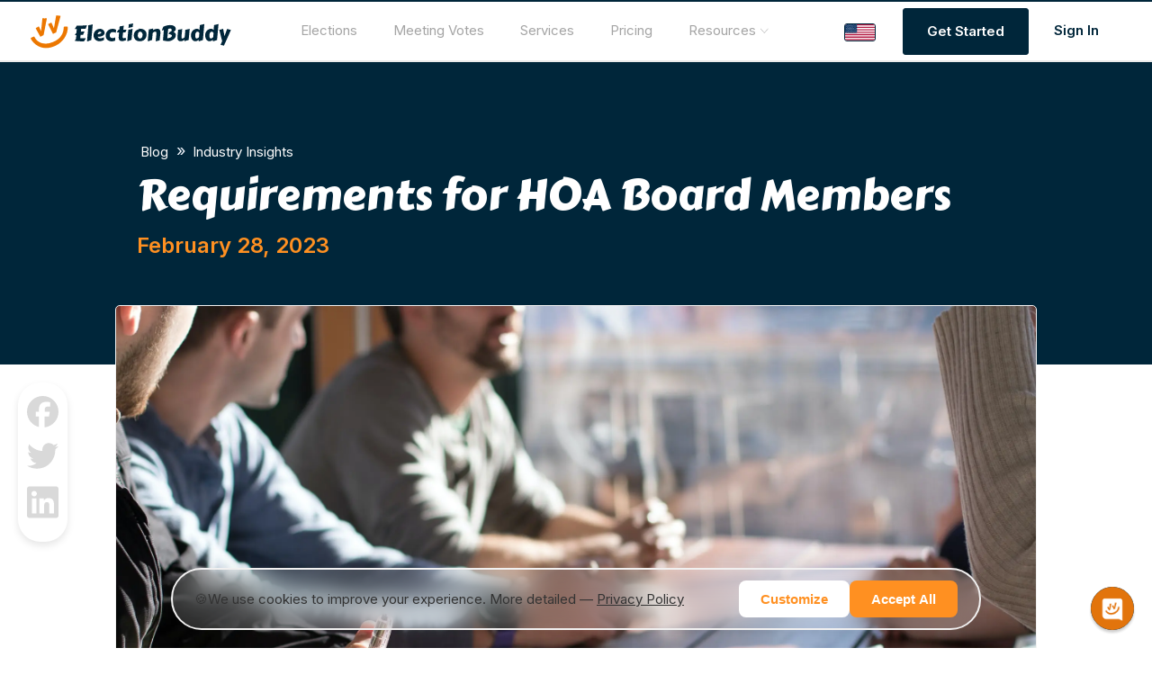

--- FILE ---
content_type: text/html; charset=UTF-8
request_url: https://electionbuddy.com/blog/2023/02/28/requirements-for-hoa-board-members/
body_size: 47965
content:
<!-- This page is cached by the Hummingbird Performance plugin v3.18.1 - https://wordpress.org/plugins/hummingbird-performance/. --><!DOCTYPE html>
<html lang="en-US" >
<head>
<meta charset="UTF-8">
<meta name="viewport" content="width=device-width, initial-scale=1.0">
<!-- WP_HEAD() START -->
<link rel="preload" as="style" href="https://fonts.googleapis.com/css?family=Inter:600,regular,|Carter+One:regular," >
<link rel="stylesheet" href="https://fonts.googleapis.com/css?family=Inter:600,regular,|Carter+One:regular,">
<meta name='robots' content='index, follow, max-image-preview:large, max-snippet:-1, max-video-preview:-1' />
    <script>
      window.dataLayer = window.dataLayer || [];
      function gtag(){dataLayer.push(arguments);}
      gtag('consent', 'default', {
        'ad_storage': 'denied',
        'analytics_storage': 'denied',
        'ad_user_data': 'denied',
        'ad_personalization': 'denied'
      });
    </script>
    <!-- Google tag (gtag.js) consent mode dataLayer added by Site Kit -->
<script type="text/javascript" id="google_gtagjs-js-consent-mode-data-layer">
/* <![CDATA[ */
window.dataLayer = window.dataLayer || [];function gtag(){dataLayer.push(arguments);}
gtag('consent', 'default', {"ad_personalization":"denied","ad_storage":"denied","ad_user_data":"denied","analytics_storage":"denied","functionality_storage":"denied","security_storage":"denied","personalization_storage":"denied","region":["AT","BE","BG","CH","CY","CZ","DE","DK","EE","ES","FI","FR","GB","GR","HR","HU","IE","IS","IT","LI","LT","LU","LV","MT","NL","NO","PL","PT","RO","SE","SI","SK"],"wait_for_update":500});
window._googlesitekitConsentCategoryMap = {"statistics":["analytics_storage"],"marketing":["ad_storage","ad_user_data","ad_personalization"],"functional":["functionality_storage","security_storage"],"preferences":["personalization_storage"]};
window._googlesitekitConsents = {"ad_personalization":"denied","ad_storage":"denied","ad_user_data":"denied","analytics_storage":"denied","functionality_storage":"denied","security_storage":"denied","personalization_storage":"denied","region":["AT","BE","BG","CH","CY","CZ","DE","DK","EE","ES","FI","FR","GB","GR","HR","HU","IE","IS","IT","LI","LT","LU","LV","MT","NL","NO","PL","PT","RO","SE","SI","SK"],"wait_for_update":500};
/* ]]> */
</script>
<!-- End Google tag (gtag.js) consent mode dataLayer added by Site Kit -->

	<!-- This site is optimized with the Yoast SEO Premium plugin v26.7 (Yoast SEO v26.7) - https://yoast.com/wordpress/plugins/seo/ -->
	<title>Requirements for HOA Board Members - ElectionBuddy</title>
	<link rel="canonical" href="https://electionbuddy.com/blog/2023/02/28/requirements-for-hoa-board-members/" />
	<meta property="og:locale" content="en_US" />
	<meta property="og:type" content="article" />
	<meta property="og:title" content="Requirements for HOA Board Members" />
	<meta property="og:description" content="Most housing associations hold annual HOA elections, where board members are selected by members who appoint a president, vice-president, treasurer, and secretary. Those elections can involve campaigning, and candidates may need support or backing from a previous or existing board member to stand, depending on the guidelines and policies in the HOA governing documents. One [&hellip;]" />
	<meta property="og:url" content="https://electionbuddy.com/blog/2023/02/28/requirements-for-hoa-board-members/" />
	<meta property="og:site_name" content="ElectionBuddy" />
	<meta property="article:published_time" content="2023-02-28T14:51:36+00:00" />
	<meta property="article:modified_time" content="2023-10-30T00:03:12+00:00" />
	<meta property="og:image" content="https://electionbuddy.com/wp-content/uploads/2023/02/dylan-gillis-KdeqA3aTnBY-unsplash.jpg" />
	<meta property="og:image:width" content="2400" />
	<meta property="og:image:height" content="1600" />
	<meta property="og:image:type" content="image/jpeg" />
	<meta name="author" content="electionbuddyadmin" />
	<meta name="twitter:card" content="summary_large_image" />
	<meta name="twitter:label1" content="Written by" />
	<meta name="twitter:data1" content="electionbuddyadmin" />
	<meta name="twitter:label2" content="Est. reading time" />
	<meta name="twitter:data2" content="3 minutes" />
	<script type="application/ld+json" class="yoast-schema-graph">{"@context":"https://schema.org","@graph":[{"@type":"Article","@id":"https://electionbuddy.com/blog/2023/02/28/requirements-for-hoa-board-members/#article","isPartOf":{"@id":"https://electionbuddy.com/blog/2023/02/28/requirements-for-hoa-board-members/"},"author":{"name":"electionbuddyadmin","@id":"https://electionbuddy.com/#/schema/person/9e5101da092dd460e5b6a0fa8f362c97"},"headline":"Requirements for HOA Board Members","datePublished":"2023-02-28T14:51:36+00:00","dateModified":"2023-10-30T00:03:12+00:00","mainEntityOfPage":{"@id":"https://electionbuddy.com/blog/2023/02/28/requirements-for-hoa-board-members/"},"wordCount":543,"publisher":{"@id":"https://electionbuddy.com/#organization"},"image":{"@id":"https://electionbuddy.com/blog/2023/02/28/requirements-for-hoa-board-members/#primaryimage"},"thumbnailUrl":"https://electionbuddy.com/wp-content/uploads/2023/02/dylan-gillis-KdeqA3aTnBY-unsplash.jpg","keywords":["board members","Condominium Boards","HOA"],"articleSection":["Industry Insights"],"inLanguage":"en-US"},{"@type":"WebPage","@id":"https://electionbuddy.com/blog/2023/02/28/requirements-for-hoa-board-members/","url":"https://electionbuddy.com/blog/2023/02/28/requirements-for-hoa-board-members/","name":"Requirements for HOA Board Members - ElectionBuddy","isPartOf":{"@id":"https://electionbuddy.com/#website"},"primaryImageOfPage":{"@id":"https://electionbuddy.com/blog/2023/02/28/requirements-for-hoa-board-members/#primaryimage"},"image":{"@id":"https://electionbuddy.com/blog/2023/02/28/requirements-for-hoa-board-members/#primaryimage"},"thumbnailUrl":"https://electionbuddy.com/wp-content/uploads/2023/02/dylan-gillis-KdeqA3aTnBY-unsplash.jpg","datePublished":"2023-02-28T14:51:36+00:00","dateModified":"2023-10-30T00:03:12+00:00","breadcrumb":{"@id":"https://electionbuddy.com/blog/2023/02/28/requirements-for-hoa-board-members/#breadcrumb"},"inLanguage":"en-US","potentialAction":[{"@type":"ReadAction","target":["https://electionbuddy.com/blog/2023/02/28/requirements-for-hoa-board-members/"]}]},{"@type":"ImageObject","inLanguage":"en-US","@id":"https://electionbuddy.com/blog/2023/02/28/requirements-for-hoa-board-members/#primaryimage","url":"https://electionbuddy.com/wp-content/uploads/2023/02/dylan-gillis-KdeqA3aTnBY-unsplash.jpg","contentUrl":"https://electionbuddy.com/wp-content/uploads/2023/02/dylan-gillis-KdeqA3aTnBY-unsplash.jpg","width":2400,"height":1600},{"@type":"BreadcrumbList","@id":"https://electionbuddy.com/blog/2023/02/28/requirements-for-hoa-board-members/#breadcrumb","itemListElement":[{"@type":"ListItem","position":1,"name":"Home","item":"https://electionbuddy.com/"},{"@type":"ListItem","position":2,"name":"Requirements for HOA Board Members"}]},{"@type":"WebSite","@id":"https://electionbuddy.com/#website","url":"https://electionbuddy.com/","name":"ElectionBuddy","description":"Robust, Reliable Voting &amp; Meeting Platform","publisher":{"@id":"https://electionbuddy.com/#organization"},"potentialAction":[{"@type":"SearchAction","target":{"@type":"EntryPoint","urlTemplate":"https://electionbuddy.com/?s={search_term_string}"},"query-input":{"@type":"PropertyValueSpecification","valueRequired":true,"valueName":"search_term_string"}}],"inLanguage":"en-US"},{"@type":"Organization","@id":"https://electionbuddy.com/#organization","name":"ElectionBuddy","url":"https://electionbuddy.com/","logo":{"@type":"ImageObject","inLanguage":"en-US","@id":"https://electionbuddy.com/#/schema/logo/image/","url":"https://electionbuddy.com/wp-content/uploads/2021/02/logo@2x.png","contentUrl":"https://electionbuddy.com/wp-content/uploads/2021/02/logo@2x.png","width":644,"height":134,"caption":"ElectionBuddy"},"image":{"@id":"https://electionbuddy.com/#/schema/logo/image/"}},{"@type":"Person","@id":"https://electionbuddy.com/#/schema/person/9e5101da092dd460e5b6a0fa8f362c97","name":"electionbuddyadmin","image":{"@type":"ImageObject","inLanguage":"en-US","@id":"https://electionbuddy.com/#/schema/person/image/","url":"https://secure.gravatar.com/avatar/867c331107957d5a2425a60c72457f63302e796b1bfc4c287e1e1f10340f1cb8?s=96&d=mm&r=g","contentUrl":"https://secure.gravatar.com/avatar/867c331107957d5a2425a60c72457f63302e796b1bfc4c287e1e1f10340f1cb8?s=96&d=mm&r=g","caption":"electionbuddyadmin"},"url":"https://electionbuddy.com/blog/author/electionbuddyadmin/"}]}</script>
	<!-- / Yoast SEO Premium plugin. -->


<link rel='dns-prefetch' href='//www.googletagmanager.com' />
<link rel='dns-prefetch' href='//hb.wpmucdn.com' />
<link href='//hb.wpmucdn.com' rel='preconnect' />
<link rel="alternate" type="application/rss+xml" title="ElectionBuddy &raquo; Requirements for HOA Board Members Comments Feed" href="https://electionbuddy.com/blog/2023/02/28/requirements-for-hoa-board-members/feed/" />
<link rel="alternate" title="oEmbed (JSON)" type="application/json+oembed" href="https://electionbuddy.com/wp-json/oembed/1.0/embed?url=https%3A%2F%2Felectionbuddy.com%2Fblog%2F2023%2F02%2F28%2Frequirements-for-hoa-board-members%2F" />
<link rel="alternate" title="oEmbed (XML)" type="text/xml+oembed" href="https://electionbuddy.com/wp-json/oembed/1.0/embed?url=https%3A%2F%2Felectionbuddy.com%2Fblog%2F2023%2F02%2F28%2Frequirements-for-hoa-board-members%2F&#038;format=xml" />
<style id='wp-img-auto-sizes-contain-inline-css' type='text/css'>
img:is([sizes=auto i],[sizes^="auto," i]){contain-intrinsic-size:3000px 1500px}
/*# sourceURL=wp-img-auto-sizes-contain-inline-css */
</style>
<style id='wp-block-library-inline-css' type='text/css'>
:root{--wp-block-synced-color:#7a00df;--wp-block-synced-color--rgb:122,0,223;--wp-bound-block-color:var(--wp-block-synced-color);--wp-editor-canvas-background:#ddd;--wp-admin-theme-color:#007cba;--wp-admin-theme-color--rgb:0,124,186;--wp-admin-theme-color-darker-10:#006ba1;--wp-admin-theme-color-darker-10--rgb:0,107,160.5;--wp-admin-theme-color-darker-20:#005a87;--wp-admin-theme-color-darker-20--rgb:0,90,135;--wp-admin-border-width-focus:2px}@media (min-resolution:192dpi){:root{--wp-admin-border-width-focus:1.5px}}.wp-element-button{cursor:pointer}:root .has-very-light-gray-background-color{background-color:#eee}:root .has-very-dark-gray-background-color{background-color:#313131}:root .has-very-light-gray-color{color:#eee}:root .has-very-dark-gray-color{color:#313131}:root .has-vivid-green-cyan-to-vivid-cyan-blue-gradient-background{background:linear-gradient(135deg,#00d084,#0693e3)}:root .has-purple-crush-gradient-background{background:linear-gradient(135deg,#34e2e4,#4721fb 50%,#ab1dfe)}:root .has-hazy-dawn-gradient-background{background:linear-gradient(135deg,#faaca8,#dad0ec)}:root .has-subdued-olive-gradient-background{background:linear-gradient(135deg,#fafae1,#67a671)}:root .has-atomic-cream-gradient-background{background:linear-gradient(135deg,#fdd79a,#004a59)}:root .has-nightshade-gradient-background{background:linear-gradient(135deg,#330968,#31cdcf)}:root .has-midnight-gradient-background{background:linear-gradient(135deg,#020381,#2874fc)}:root{--wp--preset--font-size--normal:16px;--wp--preset--font-size--huge:42px}.has-regular-font-size{font-size:1em}.has-larger-font-size{font-size:2.625em}.has-normal-font-size{font-size:var(--wp--preset--font-size--normal)}.has-huge-font-size{font-size:var(--wp--preset--font-size--huge)}.has-text-align-center{text-align:center}.has-text-align-left{text-align:left}.has-text-align-right{text-align:right}.has-fit-text{white-space:nowrap!important}#end-resizable-editor-section{display:none}.aligncenter{clear:both}.items-justified-left{justify-content:flex-start}.items-justified-center{justify-content:center}.items-justified-right{justify-content:flex-end}.items-justified-space-between{justify-content:space-between}.screen-reader-text{border:0;clip-path:inset(50%);height:1px;margin:-1px;overflow:hidden;padding:0;position:absolute;width:1px;word-wrap:normal!important}.screen-reader-text:focus{background-color:#ddd;clip-path:none;color:#444;display:block;font-size:1em;height:auto;left:5px;line-height:normal;padding:15px 23px 14px;text-decoration:none;top:5px;width:auto;z-index:100000}html :where(.has-border-color){border-style:solid}html :where([style*=border-top-color]){border-top-style:solid}html :where([style*=border-right-color]){border-right-style:solid}html :where([style*=border-bottom-color]){border-bottom-style:solid}html :where([style*=border-left-color]){border-left-style:solid}html :where([style*=border-width]){border-style:solid}html :where([style*=border-top-width]){border-top-style:solid}html :where([style*=border-right-width]){border-right-style:solid}html :where([style*=border-bottom-width]){border-bottom-style:solid}html :where([style*=border-left-width]){border-left-style:solid}html :where(img[class*=wp-image-]){height:auto;max-width:100%}:where(figure){margin:0 0 1em}html :where(.is-position-sticky){--wp-admin--admin-bar--position-offset:var(--wp-admin--admin-bar--height,0px)}@media screen and (max-width:600px){html :where(.is-position-sticky){--wp-admin--admin-bar--position-offset:0px}}

/*# sourceURL=wp-block-library-inline-css */
</style><style id='wp-block-list-inline-css' type='text/css'>
ol,ul{box-sizing:border-box}:root :where(.wp-block-list.has-background){padding:1.25em 2.375em}
/*# sourceURL=https://electionbuddy.com/wp-includes/blocks/list/style.min.css */
</style>
<style id='wp-block-table-inline-css' type='text/css'>
.wp-block-table{overflow-x:auto}.wp-block-table table{border-collapse:collapse;width:100%}.wp-block-table thead{border-bottom:3px solid}.wp-block-table tfoot{border-top:3px solid}.wp-block-table td,.wp-block-table th{border:1px solid;padding:.5em}.wp-block-table .has-fixed-layout{table-layout:fixed;width:100%}.wp-block-table .has-fixed-layout td,.wp-block-table .has-fixed-layout th{word-break:break-word}.wp-block-table.aligncenter,.wp-block-table.alignleft,.wp-block-table.alignright{display:table;width:auto}.wp-block-table.aligncenter td,.wp-block-table.aligncenter th,.wp-block-table.alignleft td,.wp-block-table.alignleft th,.wp-block-table.alignright td,.wp-block-table.alignright th{word-break:break-word}.wp-block-table .has-subtle-light-gray-background-color{background-color:#f3f4f5}.wp-block-table .has-subtle-pale-green-background-color{background-color:#e9fbe5}.wp-block-table .has-subtle-pale-blue-background-color{background-color:#e7f5fe}.wp-block-table .has-subtle-pale-pink-background-color{background-color:#fcf0ef}.wp-block-table.is-style-stripes{background-color:initial;border-collapse:inherit;border-spacing:0}.wp-block-table.is-style-stripes tbody tr:nth-child(odd){background-color:#f0f0f0}.wp-block-table.is-style-stripes.has-subtle-light-gray-background-color tbody tr:nth-child(odd){background-color:#f3f4f5}.wp-block-table.is-style-stripes.has-subtle-pale-green-background-color tbody tr:nth-child(odd){background-color:#e9fbe5}.wp-block-table.is-style-stripes.has-subtle-pale-blue-background-color tbody tr:nth-child(odd){background-color:#e7f5fe}.wp-block-table.is-style-stripes.has-subtle-pale-pink-background-color tbody tr:nth-child(odd){background-color:#fcf0ef}.wp-block-table.is-style-stripes td,.wp-block-table.is-style-stripes th{border-color:#0000}.wp-block-table.is-style-stripes{border-bottom:1px solid #f0f0f0}.wp-block-table .has-border-color td,.wp-block-table .has-border-color th,.wp-block-table .has-border-color tr,.wp-block-table .has-border-color>*{border-color:inherit}.wp-block-table table[style*=border-top-color] tr:first-child,.wp-block-table table[style*=border-top-color] tr:first-child td,.wp-block-table table[style*=border-top-color] tr:first-child th,.wp-block-table table[style*=border-top-color]>*,.wp-block-table table[style*=border-top-color]>* td,.wp-block-table table[style*=border-top-color]>* th{border-top-color:inherit}.wp-block-table table[style*=border-top-color] tr:not(:first-child){border-top-color:initial}.wp-block-table table[style*=border-right-color] td:last-child,.wp-block-table table[style*=border-right-color] th,.wp-block-table table[style*=border-right-color] tr,.wp-block-table table[style*=border-right-color]>*{border-right-color:inherit}.wp-block-table table[style*=border-bottom-color] tr:last-child,.wp-block-table table[style*=border-bottom-color] tr:last-child td,.wp-block-table table[style*=border-bottom-color] tr:last-child th,.wp-block-table table[style*=border-bottom-color]>*,.wp-block-table table[style*=border-bottom-color]>* td,.wp-block-table table[style*=border-bottom-color]>* th{border-bottom-color:inherit}.wp-block-table table[style*=border-bottom-color] tr:not(:last-child){border-bottom-color:initial}.wp-block-table table[style*=border-left-color] td:first-child,.wp-block-table table[style*=border-left-color] th,.wp-block-table table[style*=border-left-color] tr,.wp-block-table table[style*=border-left-color]>*{border-left-color:inherit}.wp-block-table table[style*=border-style] td,.wp-block-table table[style*=border-style] th,.wp-block-table table[style*=border-style] tr,.wp-block-table table[style*=border-style]>*{border-style:inherit}.wp-block-table table[style*=border-width] td,.wp-block-table table[style*=border-width] th,.wp-block-table table[style*=border-width] tr,.wp-block-table table[style*=border-width]>*{border-style:inherit;border-width:inherit}
/*# sourceURL=https://electionbuddy.com/wp-includes/blocks/table/style.min.css */
</style>
<style id='global-styles-inline-css' type='text/css'>
:root{--wp--preset--aspect-ratio--square: 1;--wp--preset--aspect-ratio--4-3: 4/3;--wp--preset--aspect-ratio--3-4: 3/4;--wp--preset--aspect-ratio--3-2: 3/2;--wp--preset--aspect-ratio--2-3: 2/3;--wp--preset--aspect-ratio--16-9: 16/9;--wp--preset--aspect-ratio--9-16: 9/16;--wp--preset--color--black: #000000;--wp--preset--color--cyan-bluish-gray: #abb8c3;--wp--preset--color--white: #ffffff;--wp--preset--color--pale-pink: #f78da7;--wp--preset--color--vivid-red: #cf2e2e;--wp--preset--color--luminous-vivid-orange: #ff6900;--wp--preset--color--luminous-vivid-amber: #fcb900;--wp--preset--color--light-green-cyan: #7bdcb5;--wp--preset--color--vivid-green-cyan: #00d084;--wp--preset--color--pale-cyan-blue: #8ed1fc;--wp--preset--color--vivid-cyan-blue: #0693e3;--wp--preset--color--vivid-purple: #9b51e0;--wp--preset--gradient--vivid-cyan-blue-to-vivid-purple: linear-gradient(135deg,rgb(6,147,227) 0%,rgb(155,81,224) 100%);--wp--preset--gradient--light-green-cyan-to-vivid-green-cyan: linear-gradient(135deg,rgb(122,220,180) 0%,rgb(0,208,130) 100%);--wp--preset--gradient--luminous-vivid-amber-to-luminous-vivid-orange: linear-gradient(135deg,rgb(252,185,0) 0%,rgb(255,105,0) 100%);--wp--preset--gradient--luminous-vivid-orange-to-vivid-red: linear-gradient(135deg,rgb(255,105,0) 0%,rgb(207,46,46) 100%);--wp--preset--gradient--very-light-gray-to-cyan-bluish-gray: linear-gradient(135deg,rgb(238,238,238) 0%,rgb(169,184,195) 100%);--wp--preset--gradient--cool-to-warm-spectrum: linear-gradient(135deg,rgb(74,234,220) 0%,rgb(151,120,209) 20%,rgb(207,42,186) 40%,rgb(238,44,130) 60%,rgb(251,105,98) 80%,rgb(254,248,76) 100%);--wp--preset--gradient--blush-light-purple: linear-gradient(135deg,rgb(255,206,236) 0%,rgb(152,150,240) 100%);--wp--preset--gradient--blush-bordeaux: linear-gradient(135deg,rgb(254,205,165) 0%,rgb(254,45,45) 50%,rgb(107,0,62) 100%);--wp--preset--gradient--luminous-dusk: linear-gradient(135deg,rgb(255,203,112) 0%,rgb(199,81,192) 50%,rgb(65,88,208) 100%);--wp--preset--gradient--pale-ocean: linear-gradient(135deg,rgb(255,245,203) 0%,rgb(182,227,212) 50%,rgb(51,167,181) 100%);--wp--preset--gradient--electric-grass: linear-gradient(135deg,rgb(202,248,128) 0%,rgb(113,206,126) 100%);--wp--preset--gradient--midnight: linear-gradient(135deg,rgb(2,3,129) 0%,rgb(40,116,252) 100%);--wp--preset--font-size--small: 13px;--wp--preset--font-size--medium: 20px;--wp--preset--font-size--large: 36px;--wp--preset--font-size--x-large: 42px;--wp--preset--spacing--20: 0.44rem;--wp--preset--spacing--30: 0.67rem;--wp--preset--spacing--40: 1rem;--wp--preset--spacing--50: 1.5rem;--wp--preset--spacing--60: 2.25rem;--wp--preset--spacing--70: 3.38rem;--wp--preset--spacing--80: 5.06rem;--wp--preset--shadow--natural: 6px 6px 9px rgba(0, 0, 0, 0.2);--wp--preset--shadow--deep: 12px 12px 50px rgba(0, 0, 0, 0.4);--wp--preset--shadow--sharp: 6px 6px 0px rgba(0, 0, 0, 0.2);--wp--preset--shadow--outlined: 6px 6px 0px -3px rgb(255, 255, 255), 6px 6px rgb(0, 0, 0);--wp--preset--shadow--crisp: 6px 6px 0px rgb(0, 0, 0);}:where(.is-layout-flex){gap: 0.5em;}:where(.is-layout-grid){gap: 0.5em;}body .is-layout-flex{display: flex;}.is-layout-flex{flex-wrap: wrap;align-items: center;}.is-layout-flex > :is(*, div){margin: 0;}body .is-layout-grid{display: grid;}.is-layout-grid > :is(*, div){margin: 0;}:where(.wp-block-columns.is-layout-flex){gap: 2em;}:where(.wp-block-columns.is-layout-grid){gap: 2em;}:where(.wp-block-post-template.is-layout-flex){gap: 1.25em;}:where(.wp-block-post-template.is-layout-grid){gap: 1.25em;}.has-black-color{color: var(--wp--preset--color--black) !important;}.has-cyan-bluish-gray-color{color: var(--wp--preset--color--cyan-bluish-gray) !important;}.has-white-color{color: var(--wp--preset--color--white) !important;}.has-pale-pink-color{color: var(--wp--preset--color--pale-pink) !important;}.has-vivid-red-color{color: var(--wp--preset--color--vivid-red) !important;}.has-luminous-vivid-orange-color{color: var(--wp--preset--color--luminous-vivid-orange) !important;}.has-luminous-vivid-amber-color{color: var(--wp--preset--color--luminous-vivid-amber) !important;}.has-light-green-cyan-color{color: var(--wp--preset--color--light-green-cyan) !important;}.has-vivid-green-cyan-color{color: var(--wp--preset--color--vivid-green-cyan) !important;}.has-pale-cyan-blue-color{color: var(--wp--preset--color--pale-cyan-blue) !important;}.has-vivid-cyan-blue-color{color: var(--wp--preset--color--vivid-cyan-blue) !important;}.has-vivid-purple-color{color: var(--wp--preset--color--vivid-purple) !important;}.has-black-background-color{background-color: var(--wp--preset--color--black) !important;}.has-cyan-bluish-gray-background-color{background-color: var(--wp--preset--color--cyan-bluish-gray) !important;}.has-white-background-color{background-color: var(--wp--preset--color--white) !important;}.has-pale-pink-background-color{background-color: var(--wp--preset--color--pale-pink) !important;}.has-vivid-red-background-color{background-color: var(--wp--preset--color--vivid-red) !important;}.has-luminous-vivid-orange-background-color{background-color: var(--wp--preset--color--luminous-vivid-orange) !important;}.has-luminous-vivid-amber-background-color{background-color: var(--wp--preset--color--luminous-vivid-amber) !important;}.has-light-green-cyan-background-color{background-color: var(--wp--preset--color--light-green-cyan) !important;}.has-vivid-green-cyan-background-color{background-color: var(--wp--preset--color--vivid-green-cyan) !important;}.has-pale-cyan-blue-background-color{background-color: var(--wp--preset--color--pale-cyan-blue) !important;}.has-vivid-cyan-blue-background-color{background-color: var(--wp--preset--color--vivid-cyan-blue) !important;}.has-vivid-purple-background-color{background-color: var(--wp--preset--color--vivid-purple) !important;}.has-black-border-color{border-color: var(--wp--preset--color--black) !important;}.has-cyan-bluish-gray-border-color{border-color: var(--wp--preset--color--cyan-bluish-gray) !important;}.has-white-border-color{border-color: var(--wp--preset--color--white) !important;}.has-pale-pink-border-color{border-color: var(--wp--preset--color--pale-pink) !important;}.has-vivid-red-border-color{border-color: var(--wp--preset--color--vivid-red) !important;}.has-luminous-vivid-orange-border-color{border-color: var(--wp--preset--color--luminous-vivid-orange) !important;}.has-luminous-vivid-amber-border-color{border-color: var(--wp--preset--color--luminous-vivid-amber) !important;}.has-light-green-cyan-border-color{border-color: var(--wp--preset--color--light-green-cyan) !important;}.has-vivid-green-cyan-border-color{border-color: var(--wp--preset--color--vivid-green-cyan) !important;}.has-pale-cyan-blue-border-color{border-color: var(--wp--preset--color--pale-cyan-blue) !important;}.has-vivid-cyan-blue-border-color{border-color: var(--wp--preset--color--vivid-cyan-blue) !important;}.has-vivid-purple-border-color{border-color: var(--wp--preset--color--vivid-purple) !important;}.has-vivid-cyan-blue-to-vivid-purple-gradient-background{background: var(--wp--preset--gradient--vivid-cyan-blue-to-vivid-purple) !important;}.has-light-green-cyan-to-vivid-green-cyan-gradient-background{background: var(--wp--preset--gradient--light-green-cyan-to-vivid-green-cyan) !important;}.has-luminous-vivid-amber-to-luminous-vivid-orange-gradient-background{background: var(--wp--preset--gradient--luminous-vivid-amber-to-luminous-vivid-orange) !important;}.has-luminous-vivid-orange-to-vivid-red-gradient-background{background: var(--wp--preset--gradient--luminous-vivid-orange-to-vivid-red) !important;}.has-very-light-gray-to-cyan-bluish-gray-gradient-background{background: var(--wp--preset--gradient--very-light-gray-to-cyan-bluish-gray) !important;}.has-cool-to-warm-spectrum-gradient-background{background: var(--wp--preset--gradient--cool-to-warm-spectrum) !important;}.has-blush-light-purple-gradient-background{background: var(--wp--preset--gradient--blush-light-purple) !important;}.has-blush-bordeaux-gradient-background{background: var(--wp--preset--gradient--blush-bordeaux) !important;}.has-luminous-dusk-gradient-background{background: var(--wp--preset--gradient--luminous-dusk) !important;}.has-pale-ocean-gradient-background{background: var(--wp--preset--gradient--pale-ocean) !important;}.has-electric-grass-gradient-background{background: var(--wp--preset--gradient--electric-grass) !important;}.has-midnight-gradient-background{background: var(--wp--preset--gradient--midnight) !important;}.has-small-font-size{font-size: var(--wp--preset--font-size--small) !important;}.has-medium-font-size{font-size: var(--wp--preset--font-size--medium) !important;}.has-large-font-size{font-size: var(--wp--preset--font-size--large) !important;}.has-x-large-font-size{font-size: var(--wp--preset--font-size--x-large) !important;}
/*# sourceURL=global-styles-inline-css */
</style>

<style id='classic-theme-styles-inline-css' type='text/css'>
/*! This file is auto-generated */
.wp-block-button__link{color:#fff;background-color:#32373c;border-radius:9999px;box-shadow:none;text-decoration:none;padding:calc(.667em + 2px) calc(1.333em + 2px);font-size:1.125em}.wp-block-file__button{background:#32373c;color:#fff;text-decoration:none}
/*# sourceURL=/wp-includes/css/classic-themes.min.css */
</style>
<link rel='stylesheet' id='animate-css' href='https://electionbuddy.com/wp-content/plugins/animated-heading/assets/css/animate.compat.css' type='text/css' media='all' />
<link rel='stylesheet' id='morphext-css' href='https://electionbuddy.com/wp-content/plugins/animated-heading/assets/css/morphext.css' type='text/css' media='all' />
<link rel='stylesheet' id='ccbo-style-css' href='https://electionbuddy.com/wp-content/plugins/cm-cookie-banner/css/ccmb-style.css' type='text/css' media='all' />
<link rel='stylesheet' id='mktpl-style-css' href='https://electionbuddy.com/wp-content/plugins/mkt-page-location/css/mkt-page-location.css' type='text/css' media='all' />
<link rel='stylesheet' id='dashicons-css' href='https://electionbuddy.com/wp-content/uploads/hummingbird-assets/d38446f2f908e7406dbddca420f71b35.css' type='text/css' media='all' />
<link rel='stylesheet' id='oxygen-responsive-menu-css' href='https://electionbuddy.com/wp-content/plugins/oxygen-responsive-menu-master/assets/css/main.css' type='text/css' media='all' />
<link rel='stylesheet' id='oxygen-aos-css' href='https://electionbuddy.com/wp-content/plugins/oxygen/component-framework/vendor/aos/aos.css' type='text/css' media='all' />
<link rel='stylesheet' id='oxygen-css' href='https://electionbuddy.com/wp-content/plugins/oxygen/component-framework/oxygen.css' type='text/css' media='all' />
<link rel='stylesheet' id='wpda_wpdp_public-css' href='https://electionbuddy.com/wp-content/plugins/wp-data-access/public/../assets/css/wpda_public.css' type='text/css' media='all' />
<link rel='stylesheet' id='wpbt-phrase-style-css' href='https://electionbuddy.com/wp-content/plugins/wpbt-phrase/css/wpbt-phrase.css' type='text/css' media='all' />
<link rel='stylesheet' id='wp-block-paragraph-css' href='https://electionbuddy.com/wp-content/uploads/hummingbird-assets/e1fdb8df2adf0324b27d0c9732395c8c.css' type='text/css' media='all' />
<link rel='stylesheet' id='wp-block-heading-css' href='https://electionbuddy.com/wp-content/uploads/hummingbird-assets/0863157a3d005a0f8e61c40b75e0b403.css' type='text/css' media='all' />
<script type="text/javascript" src="https://electionbuddy.com/wp-content/uploads/hummingbird-assets/de5c771eaa2595920bfe0e110d4d1f32.js" id="jquery-core-js"></script>
<script type="text/javascript" src="https://electionbuddy.com/wp-content/plugins/oxygen/component-framework/vendor/aos/aos.js" id="oxygen-aos-js"></script>
<script type="text/javascript" src="https://electionbuddy.com/wp-content/uploads/hummingbird-assets/9fd92a6aeb6c19499232a2d8c870a862.js" id="underscore-js"></script>
<script type="text/javascript" src="https://electionbuddy.com/wp-content/uploads/hummingbird-assets/469788a53caa149e725b51a242ac481b.js" id="backbone-js"></script>
<script type="text/javascript" id="wp-api-request-js-extra">
/* <![CDATA[ */
var wpApiSettings = {"root":"https://electionbuddy.com/wp-json/","nonce":"c5fa514f5d","versionString":"wp/v2/"};
//# sourceURL=wp-api-request-js-extra
/* ]]> */
</script>
<script type="text/javascript" src="https://electionbuddy.com/wp-content/uploads/hummingbird-assets/42042817572a9f592ed242dd5516131f.js" id="wp-api-request-js"></script>
<script type="text/javascript" src="https://electionbuddy.com/wp-content/uploads/hummingbird-assets/8338b8837b12f396c6fa28fe0edbbb90.js" id="wp-api-js"></script>
<script type="text/javascript" id="wpda_rest_api-js-extra">
/* <![CDATA[ */
var wpdaApiSettings = {"path":"wpda"};
//# sourceURL=wpda_rest_api-js-extra
/* ]]> */
</script>
<script type="text/javascript" src="https://electionbuddy.com/wp-content/plugins/wp-data-access/public/../assets/js/wpda_rest_api.js" id="wpda_rest_api-js"></script>

<!-- Google tag (gtag.js) snippet added by Site Kit -->
<!-- Google Analytics snippet added by Site Kit -->
<!-- Google Ads snippet added by Site Kit -->
<script type="text/javascript" src="https://www.googletagmanager.com/gtag/js?id=AW-639009750" id="google_gtagjs-js" async></script>
<script type="text/javascript" id="google_gtagjs-js-after">
/* <![CDATA[ */
window.dataLayer = window.dataLayer || [];function gtag(){dataLayer.push(arguments);}
gtag("set","linker",{"domains":["electionbuddy.com"]});
gtag("js", new Date());
gtag("set", "developer_id.dZTNiMT", true);
gtag("config", "AW-639009750", {"googlesitekit_post_type":"post"});
gtag("config", "AW-639009750");
 window._googlesitekit = window._googlesitekit || {}; window._googlesitekit.throttledEvents = []; window._googlesitekit.gtagEvent = (name, data) => { var key = JSON.stringify( { name, data } ); if ( !! window._googlesitekit.throttledEvents[ key ] ) { return; } window._googlesitekit.throttledEvents[ key ] = true; setTimeout( () => { delete window._googlesitekit.throttledEvents[ key ]; }, 5 ); gtag( "event", name, { ...data, event_source: "site-kit" } ); }; 
//# sourceURL=google_gtagjs-js-after
/* ]]> */
</script>
<link rel="https://api.w.org/" href="https://electionbuddy.com/wp-json/" /><link rel="alternate" title="JSON" type="application/json" href="https://electionbuddy.com/wp-json/wp/v2/posts/2718" /><link rel="EditURI" type="application/rsd+xml" title="RSD" href="https://electionbuddy.com/xmlrpc.php?rsd" />
<meta name="generator" content="WordPress 6.9" />
<link rel='shortlink' href='https://electionbuddy.com/?p=2718' />
<meta name="generator" content="Site Kit by Google 1.168.0" /><!-- HFCM by 99 Robots - Snippet # 1: JS | Menu -->
<script>							 
jQuery(document).ready(function() {
  jQuery("#div_block-181-8").attr("href", "https://secure.electionbuddy.com/register");
});
</script>
<!-- /end HFCM by 99 Robots -->
<!-- HFCM by 99 Robots - Snippet # 5: CSS | Pricing Page -->
<style>
.page-id-1386	.tabs-4472-tab-active {
		background: #f0f4f8!important
	}
	.page-id-1393	.tabs-4472-tab-active {
		background: #f0f4f8!important
	}
	.page-id-1393 #text_block-1120-967 {
		color: #8d8d8d!important;
	}
	.page-id-1399 .tabs-4472-tab-active {
		background: #f0f4f8!important
	}
	#text_block-1582-1399 a, #text_block-1586-1399 a, #text_block-1585-1399 a, #text_block-1676-1399 a, #text_block-1679-1399 a, #text_block-1680-1399 a, #text_block-1681-1399 a {
		color: #1e2d41 !important;
		text-decoration: none!important;
	}
	#text_block-1587-1399 a, #text_block-1583-1399 a, #text_block-1677-1399 a {
		color: #8d8d8d !important;
		text-decoration: none!important;
	}
</style>
<!-- /end HFCM by 99 Robots -->
<!-- HFCM by 99 Robots - Snippet # 13: Anchor Link Scroll - JS -->
<script>
$ = jQuery;
jQuery(document).ready(function ($) {
  $('a[href^="#"]').on('click', function (e) {
    e.preventDefault();

    var href = $(this).attr('href');
    if (href === "#" || href === "#!") return;

    var target = $(href);

    if (target.length) {
      $('html, body').animate(
        {
          scrollTop: target.offset().top,
        },
        800,
        'swing'
      );
    } else {
      console.error("Element doesn't exist:", href);
    }
  });
});
</script>
<!-- /end HFCM by 99 Robots -->
<!-- HFCM by 99 Robots - Snippet # 14: Clearbit Visitor Report -->
<script async src="https://tag.clearbitscripts.com/v1/pk_5a064253c128173b13416bc76865f7a2/tags.js" referrerpolicy="strict-origin-when-cross-origin"></script>
<!-- /end HFCM by 99 Robots -->
<!-- HFCM by 99 Robots - Snippet # 19: Re:Amaze Widget | Don&#039;t Disable THIS -->
<!-- BEGIN BUDDY WIDGET 052724 -->
<script type="text/javascript" async src="https://cdn.reamaze.com/assets/reamaze-loader.js"></script><script type="text/javascript">var _support = _support || { 'ui': {}, 'user': {} };
  _support['account'] = 'electionbuddy';
  _support['ui']['contactMode'] = 'default';
  _support['ui']['enableKb'] = 'true';
  _support['ui']['styles'] = {
    widgetColor: 'rgb(0, 38, 58)',
  };
  _support['ui']['shoutboxFacesMode'] = 'default';
  _support['ui']['shoutboxHeaderLogo'] = true;
  _support['ui']['widget'] = {
    img: 'https://electionbuddy.com/wp-content/uploads/2024/04/buddy-icon.v2.png',
    displayOn: 'all',
    fontSize: 'default',
    allowBotProcessing: true,
    slug: 'marketing-site-electionbuddy-chat-slash-contact-form-shoutbox',
    label: {
      text: 'Hi! Need help? Type "helpme"',
      mode: "none",
      delay: 3,
      duration: 30,
    },
    position: {
      bottom: '20px',
      right: '20px'
    },
    size: '48',
    mobilePosition: 'bottom-right',
    mobileSize: '48'
  };
  _support['apps'] = {
    faq: {"enabled":true,"header":"","placeholder":"Search our Help Center"},
    recentConversations: {},
    orders: {}
  };
</script>
<!-- END -->

<!-- BEGIN WELCOME OUTBOUND BOT -->
<script type="text/javascript">var _support = _support || { 'ui': {}, 'user': {} };
  _support.outbounds = _support.outbounds || [];
  _support.outbounds.push({
    id: "119254",
    name: "MARKETING SITE Welcome Bot 4.0",
    message: "If you have questions, we are here to help!",
    sound: false,
    transient: true,
    duration: 60,
    botsEnabled: true,
    enableCustomFields: true,
    disableCueClick: true,
    user: {
      type: "brand"
    },
    buttons: [
      {
        text: "I am trying to vote",
        response: true
      },
      {
        text: "I have not created an account",
        response: true
      },
      {
        text: "I have an account",
        response: true
      },
      {
        text: "I have pricing questions",
        response: true
      },
      {
        text: "I am just browsing",
        dismiss: true
      },
    ],
    rules: [
      {
        type: "url",
        op: "equals",
        value: "https://electionbuddy.com/",
      },
      {
        type: "timeOnPage",
        op: "greaterThan",
        value: "3s",
      },
    ],
  });
</script>
<!-- END -->

<!-- BEGIN PRICING AND SERVICES OUTBOUND BOT -->
<script type="text/javascript">var _support = _support || { 'ui': {}, 'user': {} };
  _support.outbounds = _support.outbounds || [];
  _support.outbounds.push({
    id: "121140",
    name: " MARKETING SITE Pricing Contact Us",
    message: "Happy to help!\n\nWhat type of organization is this for?\n\n",
    sound: true,
    transient: false,
    duration: 0,
    botsEnabled: true,
    enableCustomFields: true,
    disableCueClick: true,
    user: {
      type: "brand"
    },
    buttons: [
      {
        text: "Homeowner Association (HOA)",
        response: true
      },
      {
        text: "Union",
        response: true
      },
      {
        text: "Professional Association",
        response: true
      },
      {
        text: "College or University",
        response: true
      },
      {
        text: "K-12 School",
        response: true
      },
      {
        text: "Church or Religious Group",
        response: true
      },
      {
        text: "Service Provider",
        response: true
      },
      {
        text: "NGO, Society or Club",
        response: true
      },
      {
        text: "Other Organization",
        response: true
      },
    ],
    rules: [
      {
        type: "url",
        op: "contains",
        value: "https://electionbuddy.com/chat-about-pricing-and-services/",
      },
    ],
  });
</script>
<!-- END -->
<!-- BEGIN HELP ME VOTE OUTBOUND BOT -->
<script type="text/javascript">var _support = _support || { 'ui': {}, 'user': {} };
  _support.outbounds = _support.outbounds || [];
  _support.outbounds.push({
    id: "120684",
    name: "MARKETING SITE Voter Help",
    message: "Let's get you voting!",
    sound: false,
    transient: false,
    duration: 0,
    botsEnabled: true,
    enableCustomFields: true,
    disableCueClick: true,
    user: {
      type: "brand"
    },
    buttons: [
      {
        text: "I didn't receive anything to vote",
        response: true
      },
      {
        text: "I am having ballot access issues",
        response: true
      },
      {
        text: "I am getting a MindBlank error",
        response: true
      },
      {
        text: "I have questions about results",
        response: true
      },
      {
        text: "I have other voting questions",
        response: true
      },
    ],
    rules: [
      {
        type: "url",
        op: "contains",
        value: "https://electionbuddy.com/help-me-vote/",
      },
    ],
  });
</script>
<!-- END -->
<script type="text/javascript">
  var _support = _support || { 'ui': {}, 'user': {} };
  _support.outbounds = _support.outbounds || [];
  _support.outbounds.push({
    id: "150610",
    name: "MARKETING SITE Contact Us Bot 4.0",
    message: "If you have questions, we are here to help!",
    sound: true,
    transient: false,
    duration: 0,
    botsEnabled: true,
    enableCustomFields: true,
    disableCueClick: true,
    user: {
      type: "brand"
    },
    buttons: [
      {
        text: "I am trying to vote",
        response: true
      },
      {
        text: "I have not created an account",
        response: true
      },
      {
        text: "I have an account",
        response: true
      },
      {
        text: "I have pricing questions",
        response: true
      },
      {
        text: "I am just browsing",
        dismiss: true
      },
    ],
    rules: [
      {
        type: "url",
        op: "contains",
        value: "https://electionbuddy.com/contact-us/",
      },
    ],
  });
</script>

<!-- BOT FOR CALIFORNIA LANDING PAGE -->
<script type="text/javascript">
  var _support = _support || { 'ui': {}, 'user': {} };
  _support.outbounds = _support.outbounds || [];
  _support.outbounds.push({
    id: "160186",
    name: " MARKETING SITE California \"Talk to an Expert\"",
    message: "Happy to help!\n\nWhat type of organization is this for?",
    sound: true,
    transient: false,
    duration: 0,
    botsEnabled: true,
    enableCustomFields: true,
    disableCueClick: true,
    user: {
      type: "brand"
    },
    buttons: [
      {
        text: "Homeowner Association (HOA)",
        response: true
      },
      {
        text: "Union",
        response: true
      },
      {
        text: "Professional Association",
        response: true
      },
      {
        text: "Church or Religious Group",
        response: true
      },
      {
        text: "College or University",
        response: true
      },
      {
        text: "K-12 School",
        response: true
      },
      {
        text: "Service Provider",
        response: true
      },
      {
        text: "NGO, Society or Club",
        response: true
      },
      {
        text: "Other Organization",
        response: true
      },
    ],
    rules: [
      {
        type: "url",
        op: "contains",
        value: "https://electionbuddy.com/talk-to-an-expert-in-california-elections/",
      },
    ],
  });
</script>
<!-- /end HFCM by 99 Robots -->
<!-- HFCM by 99 Robots - Snippet # 20: Customer.io -->
<script>
  !function(){var analytics=window.analytics=window.analytics||[];if(!analytics.initialize)if(analytics.invoked)window.console&&console.error&&console.error("Snippet included twice.");else{analytics.invoked=!0;analytics.methods=["trackSubmit","trackClick","trackLink","trackForm","pageview","identify","reset","group","track","ready","alias","debug","page","once","off","on","addSourceMiddleware","addIntegrationMiddleware","setAnonymousId","addDestinationMiddleware"];analytics.factory=function(e){return function(){var t=Array.prototype.slice.call(arguments);t.unshift(e);analytics.push(t);return analytics}};for(var e=0;e<analytics.methods.length;e++){var key=analytics.methods[e];analytics[key]=analytics.factory(key)}analytics.load=function(key,e){var t=document.createElement("script");t.type="text/javascript";t.async=!0;t.src="https://cdp.customer.io/v1/analytics-js/snippet/" + key + "/analytics.min.js";var n=document.getElementsByTagName("script")[0];n.parentNode.insertBefore(t,n);analytics._writeKey=key;analytics._loadOptions=e};analytics.SNIPPET_VERSION="4.15.3";
    analytics.load("743a035fbee98838703c");
    analytics.page();
  }}();
</script>
<!-- /end HFCM by 99 Robots -->
<!-- HFCM by 99 Robots - Snippet # 21: Capture anonymous_id | Customer.io -->
<script>
$ = jQuery;
$(document).ready(function () {
    // Função para obter o valor de um cookie
    function getCookieValue(cookieName) {
        const cookies = document.cookie.split(';');
        for (let i = 0; i < cookies.length; i++) {
            const cookie = cookies[i].trim();
            if (cookie.startsWith(cookieName + '=')) {
                return decodeURIComponent(cookie.substring(cookieName.length + 1));
            }
        }
        return null;
    }

    // Capturar o valor de ajs_anonymous_id
    const ajsAnonymousId = getCookieValue('ajs_anonymous_id');

    // Adicionar o parâmetro ao link se o valor do cookie existir
    if (ajsAnonymousId) {
        $('a[href*="paperform.co"]').each(function () {
            const originalUrl = $(this).attr('href');
            const separator = originalUrl.includes('?') ? '&' : '?';
            const newUrl = `${originalUrl}${separator}ajs_anonymous_id=${ajsAnonymousId}`;
            $(this).attr('href', newUrl);
        });
    }
});
</script>
<!-- /end HFCM by 99 Robots -->
<!-- HFCM by 99 Robots - Snippet # 22: Temporary Fix | UTM Issue -->
<script>
$ = jQuery;
$(window).on('load', function () {
  // Remove utm_source=footer de todos os links na página
  function limparLinks() {
    $('a[href*="utm_source=footer"]').each(function () {
      const url = new URL($(this).attr('href'));
      // Verifica se o valor de utm_source é "footer"
      if (url.searchParams.get('utm_source') === 'footer') {
        url.searchParams.delete('utm_source'); // Remove apenas utm_source=footer
        $(this).attr('href', url.toString()); // Atualiza o href do link
      }
    });
  }

  // Remove utm_source=footer da URL atual do navegador
  function limparURLAtual() {
    const url = new URL(window.location.href);
    // Verifica se o valor de utm_source é "footer"
    if (url.searchParams.get('utm_source') === 'footer') {
      url.searchParams.delete('utm_source'); // Remove apenas utm_source=footer
      window.history.replaceState({}, '', url.toString()); // Atualiza a URL no navegador
    }
  }

  // Executa as funções
  limparLinks();
  limparURLAtual();
});
</script>
<!-- /end HFCM by 99 Robots -->
<!-- HFCM by 99 Robots - Snippet # 26: FullStory JS -->
<script>
window['_fs_host'] = 'fullstory.com';
window['_fs_script'] = 'edge.fullstory.com/s/fs.js';
window['_fs_org'] = 'GC191';
window['_fs_namespace'] = 'FS';
!function(m,n,e,t,l,o,g,y){var s,f,a=function(h){
return!(h in m)||(m.console&&m.console.log&&m.console.log('FullStory namespace conflict. Please set window["_fs_namespace"].'),!1)}(e)
;function p(b){var h,d=[];function j(){h&&(d.forEach((function(b){var d;try{d=b[h[0]]&&b[h[0]](h[1])}catch(h){return void(b[3]&&b[3](h))}
d&&d.then?d.then(b[2],b[3]):b[2]&&b[2](d)})),d.length=0)}function r(b){return function(d){h||(h=[b,d],j())}}return b(r(0),r(1)),{
then:function(b,h){return p((function(r,i){d.push([b,h,r,i]),j()}))}}}a&&(g=m[e]=function(){var b=function(b,d,j,r){function i(i,c){
h(b,d,j,i,c,r)}r=r||2;var c,u=/Async$/;return u.test(b)?(b=b.replace(u,""),"function"==typeof Promise?new Promise(i):p(i)):h(b,d,j,c,c,r)}
;function h(h,d,j,r,i,c){return b._api?b._api(h,d,j,r,i,c):(b.q&&b.q.push([h,d,j,r,i,c]),null)}return b.q=[],b}(),y=function(b){function h(h){
"function"==typeof h[4]&&h[4](new Error(b))}var d=g.q;if(d){for(var j=0;j<d.length;j++)h(d[j]);d.length=0,d.push=h}},function(){
(o=n.createElement(t)).async=!0,o.crossOrigin="anonymous",o.src="https://"+l,o.onerror=function(){y("Error loading "+l)}
;var b=n.getElementsByTagName(t)[0];b&&b.parentNode?b.parentNode.insertBefore(o,b):n.head.appendChild(o)}(),function(){function b(){}
function h(b,h,d){g(b,h,d,1)}function d(b,d,j){h("setProperties",{type:b,properties:d},j)}function j(b,h){d("user",b,h)}function r(b,h,d){j({
uid:b},d),h&&j(h,d)}g.identify=r,g.setUserVars=j,g.identifyAccount=b,g.clearUserCookie=b,g.setVars=d,g.event=function(b,d,j){h("trackEvent",{
name:b,properties:d},j)},g.anonymize=function(){r(!1)},g.shutdown=function(){h("shutdown")},g.restart=function(){h("restart")},
g.log=function(b,d){h("log",{level:b,msg:d})},g.consent=function(b){h("setIdentity",{consent:!arguments.length||b})}}(),s="fetch",
f="XMLHttpRequest",g._w={},g._w[f]=m[f],g._w[s]=m[s],m[s]&&(m[s]=function(){return g._w[s].apply(this,arguments)}),g._v="2.0.0")
}(window,document,window._fs_namespace,"script",window._fs_script);
</script>
<!-- /end HFCM by 99 Robots -->
<!-- HFCM by 99 Robots - Snippet # 27: Change the file type of images -->
<script>
document.addEventListener("DOMContentLoaded", function () {
  const extensions = ['.jpg', '.jpeg', '.png'];

  const elements = document.querySelectorAll('*');

  elements.forEach(function (el) {
    const style = window.getComputedStyle(el);
    const bg = style.getPropertyValue('background-image');

    if (bg && bg.includes('url')) {
      const match = bg.match(/url\(["']?(.*?)["']?\)/);
      if (match && match[1]) {
        const originalUrl = match[1];

        if (
          extensions.some(ext => originalUrl.endsWith(ext)) &&
          !originalUrl.endsWith('.webp')
        ) {
          const newUrl = `url("${originalUrl}.webp")`;
          el.style.backgroundImage = newUrl;
        }
      }
    }
  });
});
</script>
<!-- /end HFCM by 99 Robots -->
<!-- HFCM by 99 Robots - Snippet # 28: Fix issue with missing UTMs -->
<script>
(function() {
  // Etapa 1: Capturar UTM e armazenar no sessionStorage
  const params = window.location.search;
  if (params && (params.includes('utm_') || params.includes('source='))) {
    sessionStorage.setItem('savedUTM', params);
  }

  // Etapa 2: Verifica se perdeu os parâmetros, mas ainda tem o anchor
  const noParams = !window.location.search || window.location.search === '';
  const hasAnchor = window.location.hash && window.location.hash.includes('headline');
  const savedUTM = sessionStorage.getItem('savedUTM');

  if (noParams && hasAnchor && savedUTM) {
    const newUrl = window.location.pathname + savedUTM + window.location.hash;
    // Força recarregamento da página com os parâmetros restaurados
    window.location.replace(newUrl);
  }
})();
</script>
<!-- /end HFCM by 99 Robots -->
<script>document.createElement( "picture" );if(!window.HTMLPictureElement && document.addEventListener) {window.addEventListener("DOMContentLoaded", function() {var s = document.createElement("script");s.src = "https://electionbuddy.com/wp-content/plugins/webp-express/js/picturefill.min.js";document.body.appendChild(s);});}</script><link rel="icon" href="https://electionbuddy.com/wp-content/uploads/2021/03/cropped-electionfav-32x32.png" sizes="32x32" />
<link rel="icon" href="https://electionbuddy.com/wp-content/uploads/2021/03/cropped-electionfav-192x192.png" sizes="192x192" />
<link rel="apple-touch-icon" href="https://electionbuddy.com/wp-content/uploads/2021/03/cropped-electionfav-180x180.png" />
<meta name="msapplication-TileImage" content="https://electionbuddy.com/wp-content/uploads/2021/03/cropped-electionfav-270x270.png" />
<link rel='stylesheet' id='oxygen-cache-8-css' href='//electionbuddy.com/wp-content/uploads/oxygen/css/8.css?cache=1767850191&#038;ver=6.9' type='text/css' media='all' />
<link rel='stylesheet' id='oxygen-cache-3774-css' href='//electionbuddy.com/wp-content/uploads/oxygen/css/3774.css?cache=1767850058&#038;ver=6.9' type='text/css' media='all' />
<link rel='stylesheet' id='oxygen-universal-styles-css' href='//electionbuddy.com/wp-content/uploads/oxygen/css/universal.css?cache=1767907635&#038;ver=6.9' type='text/css' media='all' />
<!-- END OF WP_HEAD() -->
</head>
<body class="wp-singular post-template-default single single-post postid-2718 single-format-standard wp-theme-oxygen-is-not-a-theme  wp-embed-responsive oxygen-body" >




						<header id="_header-1-6" class="oxy-header-wrapper oxy-sticky-header oxy-overlay-header oxy-header" ><div id="_header_row-2-6" class="oxygen-hide-in-sticky oxy-header-row" ><div class="oxy-header-container"><div id="_header_left-3-6" class="oxy-header-left" ><a id="link-43-6" class="ct-link" href="/"   ><img  id="image-6-6" alt="" src="https://electionbuddy.com/wp-content/uploads/2021/03/EB_logo.svg" class="ct-image" fetchpriority="high"/></a></div><div id="_header_center-4-6" class="oxy-header-center" >
		<div id="-pro-menu-19-6" class="oxy-pro-menu " ><div class="oxy-pro-menu-mobile-open-icon " data-off-canvas-alignment=""><svg id="-pro-menu-19-6-open-icon"><use xlink:href="#FontAwesomeicon-ellipsis-v"></use></svg>Menu</div>

                
        <div class="oxy-pro-menu-container  oxy-pro-menu-dropdown-links-visible-on-mobile oxy-pro-menu-dropdown-links-toggle oxy-pro-menu-show-dropdown" data-aos-duration="400" 

             data-oxy-pro-menu-dropdown-animation=""
             data-oxy-pro-menu-dropdown-animation-duration="0.4"
             data-entire-parent-toggles-dropdown="true"

             
                          data-oxy-pro-menu-dropdown-animation-duration="0.4"
             
                          data-oxy-pro-menu-dropdown-links-on-mobile="toggle">
             
            <div class="menu-header-container"><ul id="menu-header" class="oxy-pro-menu-list"><li id="menu-item-42" class="menu-item menu-item-type-post_type menu-item-object-page menu-item-42"><a href="https://electionbuddy.com/process/">Elections</a></li>
<li id="menu-item-2207" class="menu-item menu-item-type-post_type menu-item-object-page menu-item-2207"><a href="https://electionbuddy.com/process-meetings/">Meeting Votes</a></li>
<li id="menu-item-54" class="menu-item menu-item-type-post_type menu-item-object-page menu-item-54"><a href="https://electionbuddy.com/services/">Services</a></li>
<li id="menu-item-1426" class="menu-item menu-item-type-post_type menu-item-object-page menu-item-1426"><a href="https://electionbuddy.com/pricing/">Pricing</a></li>
<li id="menu-item-7045" class="menu-item menu-item-type-custom menu-item-object-custom menu-item-has-children menu-item-7045"><a href="#">Resources</a>
<ul class="sub-menu">
	<li id="menu-item-7046" class="menu-item menu-item-type-post_type menu-item-object-page menu-item-7046"><a href="https://electionbuddy.com/blog/">Blog</a></li>
	<li id="menu-item-7047" class="menu-item menu-item-type-post_type menu-item-object-page menu-item-7047"><a href="https://electionbuddy.com/vote-help/">How to Vote</a></li>
	<li id="menu-item-7048" class="menu-item menu-item-type-custom menu-item-object-custom menu-item-7048"><a href="https://electionbuddy.com/resources/#div_block-7-2540">Tips Sheets</a></li>
	<li id="menu-item-7049" class="menu-item menu-item-type-custom menu-item-object-custom menu-item-7049"><a href="https://electionbuddy.com/resources/#section-276-2540">Case Studies</a></li>
	<li id="menu-item-7050" class="menu-item menu-item-type-custom menu-item-object-custom menu-item-7050"><a href="https://electionbuddy.com/resources/#section-455-2540">Videos</a></li>
	<li id="menu-item-7051" class="menu-item menu-item-type-post_type menu-item-object-page menu-item-7051"><a href="https://electionbuddy.com/webinar/">Webinars</a></li>
	<li id="menu-item-7052" class="menu-item menu-item-type-post_type menu-item-object-page menu-item-7052"><a href="https://electionbuddy.com/features/voting-systems/">Voting Systems</a></li>
</ul>
</li>
</ul></div>
            <div class="oxy-pro-menu-mobile-close-icon"><svg id="svg--pro-menu-19-6"><use xlink:href="#FontAwesomeicon-close"></use></svg>close</div>

        </div>

        </div>

		<script type="text/javascript">
			jQuery('#-pro-menu-19-6 .oxy-pro-menu-show-dropdown .menu-item-has-children > a', 'body').each(function(){
                jQuery(this).append('<div class="oxy-pro-menu-dropdown-icon-click-area"><svg class="oxy-pro-menu-dropdown-icon"><use xlink:href="#Lineariconsicon-chevron-down"></use></svg></div>');
            });
            jQuery('#-pro-menu-19-6 .oxy-pro-menu-show-dropdown .menu-item:not(.menu-item-has-children) > a', 'body').each(function(){
                jQuery(this).append('<div class="oxy-pro-menu-dropdown-icon-click-area"></div>');
            });			</script></div><div id="_header_right-5-6" class="oxy-header-right" ><div id="code_block-241-8" class="ct-code-block" ><div id="country-flag-wrapper">
  <a id="country-flag-link" href="#section-1298-2095">
    <img id="country-flag" src="" alt="Country Flag" style="display:none;" />
  </a>
</div></div><a id="link_button-281-8" class="ct-link-button" href="https://secure.electionbuddy.com/register/?utm_source=header" target="_self"  >Get Started</a><div id="get-started-btn" class="ct-div-block" ><div id="code_block-176-8" class="ct-code-block" ><a aria-label='Thanks' class='h-button centered' data-text='Sign In' href='https://secure.electionbuddy.com/login/?utm_source=header' id="gt-started">
  <span>C</span><span>h</span><span>o</span><span>o</span><span>s</span><span>e</span><span>&nbsp;</span><span>↓</span>
</a></div></div></div></div></div><div id="_header_row-228-8" class="oxygen-show-in-sticky-only oxy-header-row" ><div class="oxy-header-container"><div id="_header_left-229-8" class="oxy-header-left" ><a id="link-230-8" class="ct-link" href="/"   ><img  id="image-231-8" alt="" src="https://electionbuddy.com/wp-content/uploads/2021/03/EB_logo.svg" class="ct-image"/></a></div><div id="_header_center-232-8" class="oxy-header-center" >
		<div id="-pro-menu-233-8" class="oxy-pro-menu " ><div class="oxy-pro-menu-mobile-open-icon " data-off-canvas-alignment=""><svg id="-pro-menu-233-8-open-icon"><use xlink:href="#FontAwesomeicon-ellipsis-v"></use></svg>Menu</div>

                
        <div class="oxy-pro-menu-container  oxy-pro-menu-dropdown-links-visible-on-mobile oxy-pro-menu-dropdown-links-toggle oxy-pro-menu-show-dropdown" data-aos-duration="400" 

             data-oxy-pro-menu-dropdown-animation=""
             data-oxy-pro-menu-dropdown-animation-duration="0.4"
             data-entire-parent-toggles-dropdown="true"

             
                          data-oxy-pro-menu-dropdown-animation-duration="0.4"
             
                          data-oxy-pro-menu-dropdown-links-on-mobile="toggle">
             
            <div class="menu-header-container"><ul id="menu-header-1" class="oxy-pro-menu-list"><li class="menu-item menu-item-type-post_type menu-item-object-page menu-item-42"><a href="https://electionbuddy.com/process/">Elections</a></li>
<li class="menu-item menu-item-type-post_type menu-item-object-page menu-item-2207"><a href="https://electionbuddy.com/process-meetings/">Meeting Votes</a></li>
<li class="menu-item menu-item-type-post_type menu-item-object-page menu-item-54"><a href="https://electionbuddy.com/services/">Services</a></li>
<li class="menu-item menu-item-type-post_type menu-item-object-page menu-item-1426"><a href="https://electionbuddy.com/pricing/">Pricing</a></li>
<li class="menu-item menu-item-type-custom menu-item-object-custom menu-item-has-children menu-item-7045"><a href="#">Resources</a>
<ul class="sub-menu">
	<li class="menu-item menu-item-type-post_type menu-item-object-page menu-item-7046"><a href="https://electionbuddy.com/blog/">Blog</a></li>
	<li class="menu-item menu-item-type-post_type menu-item-object-page menu-item-7047"><a href="https://electionbuddy.com/vote-help/">How to Vote</a></li>
	<li class="menu-item menu-item-type-custom menu-item-object-custom menu-item-7048"><a href="https://electionbuddy.com/resources/#div_block-7-2540">Tips Sheets</a></li>
	<li class="menu-item menu-item-type-custom menu-item-object-custom menu-item-7049"><a href="https://electionbuddy.com/resources/#section-276-2540">Case Studies</a></li>
	<li class="menu-item menu-item-type-custom menu-item-object-custom menu-item-7050"><a href="https://electionbuddy.com/resources/#section-455-2540">Videos</a></li>
	<li class="menu-item menu-item-type-post_type menu-item-object-page menu-item-7051"><a href="https://electionbuddy.com/webinar/">Webinars</a></li>
	<li class="menu-item menu-item-type-post_type menu-item-object-page menu-item-7052"><a href="https://electionbuddy.com/features/voting-systems/">Voting Systems</a></li>
</ul>
</li>
</ul></div>
            <div class="oxy-pro-menu-mobile-close-icon"><svg id="svg--pro-menu-233-8"><use xlink:href="#FontAwesomeicon-close"></use></svg>close</div>

        </div>

        </div>

		<script type="text/javascript">
			jQuery('#-pro-menu-233-8 .oxy-pro-menu-show-dropdown .menu-item-has-children > a', 'body').each(function(){
                jQuery(this).append('<div class="oxy-pro-menu-dropdown-icon-click-area"><svg class="oxy-pro-menu-dropdown-icon"><use xlink:href="#Lineariconsicon-chevron-down"></use></svg></div>');
            });
            jQuery('#-pro-menu-233-8 .oxy-pro-menu-show-dropdown .menu-item:not(.menu-item-has-children) > a', 'body').each(function(){
                jQuery(this).append('<div class="oxy-pro-menu-dropdown-icon-click-area"></div>');
            });			</script></div><div id="_header_right-234-8" class="oxy-header-right" ><div id="sticky-flag-target" class="ct-div-block " ></div><a id="link_button-235-8" class="ct-link-button" href="/register/?utm_source=header" target="_self"  >Get Started</a><div id="div_block-236-8" class="ct-div-block" ><div id="code_block-237-8" class="ct-code-block" ><a aria-label='Thanks' class='h-button centered' data-text='Sign In' href='#' id="sign-in">
  <span>C</span><span>h</span><span>o</span><span>o</span><span>s</span><span>e</span><span>&nbsp;</span><span>↓</span>
</a></div></div></div></div></div><div id="_header_row-133-8" class="oxy-header-row company-header" ><div class="oxy-header-container"><div id="_header_left-134-8" class="oxy-header-left" ><div id="div_block-137-8" class="ct-div-block" ><a id="div_block-177-8" class="ct-link" href="https://electionbuddy.com/vote-help/?utm_source=header"   ><div id="div_block-151-8" class="ct-div-block" ><picture><source srcset="https://electionbuddy.com/wp-content/uploads/2021/03/EB_startMenu_voter-1-final.png.webp" type="image/webp"><img id="image-145-8" alt="" src="https://electionbuddy.com/wp-content/uploads/2021/03/EB_startMenu_voter-1-final.png" class="ct-image webpexpress-processed"></picture><div id="div_block-144-8" class="ct-div-block" ><h3 id="headline-147-8" class="ct-headline">I’m A Voter!</h3></div></div><div id="text_block-155-8" class="ct-text-block" >Cast My Ballot Now →</div></a></div></div><div id="_header_center-135-8" class="oxy-header-center" ><div id="div_block-159-8" class="ct-div-block" ><a id="div_block-181-8" class="ct-link" href="/register/?utm_source=header" target="_self"  ><div id="div_block-160-8" class="ct-div-block" ><picture><source srcset="https://electionbuddy.com/wp-content/uploads/2021/03/EB_startMenu_createAccount-final.png.webp" type="image/webp"><img id="image-161-8" alt="" src="https://electionbuddy.com/wp-content/uploads/2021/03/EB_startMenu_createAccount-final.png" class="ct-image webpexpress-processed"></picture><div id="div_block-162-8" class="ct-div-block" ><h3 id="headline-163-8" class="ct-headline">New Administrator</h3></div></div><div id="text_block-165-8" class="ct-text-block" >Start a Free Election →</div></a></div></div><div id="_header_right-136-8" class="oxy-header-right" ><div id="div_block-167-8" class="ct-div-block" ><a id="div_block-191-8" class="ct-link" href="https://secure.electionbuddy.com/login/?utm_source=header"   ><div id="div_block-168-8" class="ct-div-block" ><picture><source srcset="https://electionbuddy.com/wp-content/uploads/2021/03/EB_startMenu_vlogin-final.png.webp" type="image/webp"><img id="image-169-8" alt="" src="https://electionbuddy.com/wp-content/uploads/2021/03/EB_startMenu_vlogin-final.png" class="ct-image webpexpress-processed"></picture><div id="div_block-170-8" class="ct-div-block" ><h3 id="headline-171-8" class="ct-headline">Returning Administrator</h3></div></div><div id="text_block-173-8" class="ct-text-block" >Login to Your Account →</div></a></div></div></div></div></header>
				<script type="text/javascript">
			jQuery(document).ready(function() {
				var selector = "#_header-1-6",
					scrollval = parseInt("400");
				if (!scrollval || scrollval < 1) {
										if (jQuery(window).width() >= 992){
											jQuery("body").css("margin-top", jQuery(selector).outerHeight());
						jQuery(selector).addClass("oxy-sticky-header-active");
										}
									}
				else {
					var scrollTopOld = 0;
					jQuery(window).scroll(function() {
						if (!jQuery('body').hasClass('oxy-nav-menu-prevent-overflow')) {
							if (jQuery(this).scrollTop() > scrollval 
																) {
								if (
																		jQuery(window).width() >= 992 && 
																		!jQuery(selector).hasClass("oxy-sticky-header-active")) {
									if (jQuery(selector).css('position')!='absolute') {
										jQuery("body").css("margin-top", jQuery(selector).outerHeight());
									}
									jQuery(selector)
										.addClass("oxy-sticky-header-active")
																	}
							}
							else {
								jQuery(selector)
									.removeClass("oxy-sticky-header-fade-in")
									.removeClass("oxy-sticky-header-active");
								if (jQuery(selector).css('position')!='absolute') {
									jQuery("body").css("margin-top", "");
								}
							}
							scrollTopOld = jQuery(this).scrollTop();
						}
					})
				}
			});
		</script><div id="code_block-142-8" class="ct-code-block" ></div><section id="section-273-8" class=" ct-section header" ><div class="ct-section-inner-wrap"><div id="div_block-274-8" class="ct-div-block" ><a id="link-275-8" class="ct-link" href="/"   ><img  id="image-276-8" alt="ElectionBuddy Logo Mobile" src="https://electionbuddy.com/wp-content/uploads/2025/05/eb-logo-mobile.svg" class="ct-image" fetchpriority="high"/></a><div id="code_block-277-8" class="ct-code-block" ><a href="javascript:void(0);" class="btn-blue" onclick="myFunction()">
    Sign In ↓
</a></div><div id="shortcode-278-8" class="ct-shortcode" ><nav class="nav-primary genesis-responsive-menu" aria-label="Main" itemscope="" itemtype="https://schema.org/SiteNavigationElement" id="genesis-nav-primary"><ul id="menu-header-2" class="menu genesis-nav-menu menu-primary js-superfish"><li class="menu-item menu-item-type-post_type menu-item-object-page menu-item-42"><a href="https://electionbuddy.com/process/"><span itemprop="name">Elections</span></a></li>
<li class="menu-item menu-item-type-post_type menu-item-object-page menu-item-2207"><a href="https://electionbuddy.com/process-meetings/"><span itemprop="name">Meeting Votes</span></a></li>
<li class="menu-item menu-item-type-post_type menu-item-object-page menu-item-54"><a href="https://electionbuddy.com/services/"><span itemprop="name">Services</span></a></li>
<li class="menu-item menu-item-type-post_type menu-item-object-page menu-item-1426"><a href="https://electionbuddy.com/pricing/"><span itemprop="name">Pricing</span></a></li>
<li class="menu-item menu-item-type-custom menu-item-object-custom menu-item-has-children menu-item-7045"><a href="#"><span itemprop="name">Resources</span></a>
<ul class="sub-menu">
	<li class="menu-item menu-item-type-post_type menu-item-object-page menu-item-7046"><a href="https://electionbuddy.com/blog/"><span itemprop="name">Blog</span></a></li>
	<li class="menu-item menu-item-type-post_type menu-item-object-page menu-item-7047"><a href="https://electionbuddy.com/vote-help/"><span itemprop="name">How to Vote</span></a></li>
	<li class="menu-item menu-item-type-custom menu-item-object-custom menu-item-7048"><a href="https://electionbuddy.com/resources/#div_block-7-2540"><span itemprop="name">Tips Sheets</span></a></li>
	<li class="menu-item menu-item-type-custom menu-item-object-custom menu-item-7049"><a href="https://electionbuddy.com/resources/#section-276-2540"><span itemprop="name">Case Studies</span></a></li>
	<li class="menu-item menu-item-type-custom menu-item-object-custom menu-item-7050"><a href="https://electionbuddy.com/resources/#section-455-2540"><span itemprop="name">Videos</span></a></li>
	<li class="menu-item menu-item-type-post_type menu-item-object-page menu-item-7051"><a href="https://electionbuddy.com/webinar/"><span itemprop="name">Webinars</span></a></li>
	<li class="menu-item menu-item-type-post_type menu-item-object-page menu-item-7052"><a href="https://electionbuddy.com/features/voting-systems/"><span itemprop="name">Voting Systems</span></a></li>
</ul>
</li>
</ul></nav></div><div id="div_block-279-8" class="ct-div-block" ></div></div><div id="code_block-280-8" class="ct-code-block" ></div></div></section><div id="code_block-259-8" class="ct-code-block" ></div><section id="section-219-8" class=" ct-section" ><div class="ct-section-inner-wrap"><div id="div_block-194-8" class="ct-div-block" ><a id="div_block-221-8" class="ct-link" href="https://electionbuddy.com/vote-help/"   ><div id="div_block-196-8" class="ct-div-block" ><picture><source srcset="https://electionbuddy.com/wp-content/uploads/2021/03/EB_startMenu_voter-1-final.png.webp" type="image/webp"><img id="image-197-8" alt="" src="https://electionbuddy.com/wp-content/uploads/2021/03/EB_startMenu_voter-1-final.png" class="ct-image webpexpress-processed"></picture><h3 id="headline-199-8" class="ct-headline">I’m A Voter!</h3></div><div id="text_block-200-8" class="ct-text-block" >Cast My Ballot Now →</div></a></div><div id="div_block-202-8" class="ct-div-block" ><a id="link-203-8" class="ct-link" href="https://electionbuddy.com/register" target="_blank"  ><div id="div_block-204-8" class="ct-div-block" ><picture><source srcset="https://electionbuddy.com/wp-content/uploads/2021/03/EB_startMenu_createAccount-final.png.webp" type="image/webp"><img id="image-205-8" alt="" src="https://electionbuddy.com/wp-content/uploads/2021/03/EB_startMenu_createAccount-final.png" class="ct-image webpexpress-processed"></picture><h3 id="headline-207-8" class="ct-headline">New Administrator</h3></div><div id="text_block-208-8" class="ct-text-block" >Start a Free Election →</div></a></div><div id="div_block-211-8" class="ct-div-block" ><a id="link-212-8" class="ct-link" href="https://secure.electionbuddy.com/login" target="_blank"  ><div id="div_block-213-8" class="ct-div-block" ><picture><source srcset="https://electionbuddy.com/wp-content/uploads/2021/03/EB_startMenu_vlogin-final.png.webp" type="image/webp"><img id="image-214-8" alt="" src="https://electionbuddy.com/wp-content/uploads/2021/03/EB_startMenu_vlogin-final.png" class="ct-image webpexpress-processed"></picture><h3 id="headline-216-8" class="ct-headline">Returning Administrator</h3></div><div id="text_block-217-8" class="ct-text-block" >Login to Your Account →</div></a></div></div></section><section id="section-22-3774" class=" ct-section" ><div class="ct-section-inner-wrap"><div id="new_columns-26-3774" class="ct-new-columns" ><div id="div_block-27-3774" class="ct-div-block" ></div><div id="div_block-28-3774" class="ct-div-block" ><div id="div_block-39-3774" class="ct-div-block" ><div id="code_block-32-3774" class="ct-code-block oxel-breadcrumb-code" >

<nav aria-label="Breadcrumb" class="oxel-breadcrumb" style="display: none">
	<ol>
					<li>
								<a title="Breadcrumb link to Blog" href="/blog">Blog</a>
								<span>&#187;</span>
			</li>
					<li>
				                          <a href="https://electionbuddy.com/blog/industry-insights/">Industry Insights</a>
                          			</li>
				</ol>
</nav></div><h1 id="headline-4-72" class="ct-headline"><span id="span-5-72" class="ct-span" >Requirements for HOA Board Members</span></h1><h4 id="headline-10-72" class="ct-headline"><span id="span-11-72" class="ct-span" >February 28, 2023</span></h4></div></div></div></div></section><section id="section-46-3774" class=" ct-section" ><div class="ct-section-inner-wrap"><div id="div_block-12-72" class="ct-div-block" style="background-image:url(https://electionbuddy.com/wp-content/uploads/2023/02/dylan-gillis-KdeqA3aTnBY-unsplash.jpg);background-size: cover;"  alt="" title="Requirements for HOA Board Members"></div><div id="code_block-48-3774" class="ct-code-block" >
<div id="widget-menu-social-share" class="menu-social-share widget widget-container widget_nav_menu">
  <div class="menu-social-share-container" id="social-share">
    <ul id="menu-social-share" class="menu">
      <li id="menu-item-2154" class="social-facebook menu-item menu-item-type-custom menu-item-object-custom has-ico menu-item-2154">
        <a href="https://www.facebook.com/share.php?u=https://electionbuddy.com/blog/2023/02/28/requirements-for-hoa-board-members/"><svg class="svg-inline--fa fa-facebook" aria-hidden="true" focusable="false" data-prefix="fab" data-icon="facebook" role="img" xmlns="http://www.w3.org/2000/svg" viewBox="0 0 512 512" data-fa-i2svg=""><path d="M512 256C512 114.6 397.4 0 256 0S0 114.6 0 256C0 376 82.7 476.8 194.2 504.5V334.2H141.4V256h52.8V222.3c0-87.1 39.4-127.5 125-127.5c16.2 0 44.2 3.2 55.7 6.4V172c-6-.6-16.5-1-29.6-1c-42 0-58.2 15.9-58.2 57.2V256h83.6l-14.4 78.2H287V510.1C413.8 494.8 512 386.9 512 256h0z"></path></svg><!-- <i class="fab fa-facebook"></i> Font Awesome fontawesome.com --><span></span></a>
      </li>
      <li id="menu-item-2155" class="social-twitter menu-item menu-item-type-custom menu-item-object-custom has-ico menu-item-2155">
        <a href="https://twitter.com/share?url=https://electionbuddy.com/blog/2023/02/28/requirements-for-hoa-board-members/"><svg class="svg-inline--fa fa-twitter" aria-hidden="true" focusable="false" data-prefix="fab" data-icon="twitter" role="img" xmlns="http://www.w3.org/2000/svg" viewBox="0 0 512 512" data-fa-i2svg=""><path d="M459.37 151.716c.325 4.548.325 9.097.325 13.645 0 138.72-105.583 298.558-298.558 298.558-59.452 0-114.68-17.219-161.137-47.106 8.447.974 16.568 1.299 25.34 1.299 49.055 0 94.213-16.568 130.274-44.832-46.132-.975-84.792-31.188-98.112-72.772 6.498.974 12.995 1.624 19.818 1.624 9.421 0 18.843-1.3 27.614-3.573-48.081-9.747-84.143-51.98-84.143-102.985v-1.299c13.969 7.797 30.214 12.67 47.431 13.319-28.264-18.843-46.781-51.005-46.781-87.391 0-19.492 5.197-37.36 14.294-52.954 51.655 63.675 129.3 105.258 216.365 109.807-1.624-7.797-2.599-15.918-2.599-24.04 0-57.828 46.782-104.934 104.934-104.934 30.213 0 57.502 12.67 76.67 33.137 23.715-4.548 46.456-13.32 66.599-25.34-7.798 24.366-24.366 44.833-46.132 57.827 21.117-2.273 41.584-8.122 60.426-16.243-14.292 20.791-32.161 39.308-52.628 54.253z"></path></svg><!-- <i class="fab fa-twitter"></i> Font Awesome fontawesome.com --><span></span></a>
      </li>
      <li id="menu-item-2156" class="social-linkedin menu-item menu-item-type-custom menu-item-object-custom has-ico menu-item-2156">
        <a href="https://www.linkedin.com/shareArticle?mini=true&amp;url=https://electionbuddy.com/blog/2023/02/28/requirements-for-hoa-board-members/"><svg class="svg-inline--fa fa-linkedin" aria-hidden="true" focusable="false" data-prefix="fab" data-icon="linkedin" role="img" xmlns="http://www.w3.org/2000/svg" viewBox="0 0 448 512" data-fa-i2svg=""><path d="M416 32H31.9C14.3 32 0 46.5 0 64.3v383.4C0 465.5 14.3 480 31.9 480H416c17.6 0 32-14.5 32-32.3V64.3c0-17.8-14.4-32.3-32-32.3zM135.4 416H69V202.2h66.5V416zm-33.2-243c-21.3 0-38.5-17.3-38.5-38.5S80.9 96 102.2 96c21.2 0 38.5 17.3 38.5 38.5 0 21.3-17.2 38.5-38.5 38.5zm282.1 243h-66.4V312c0-24.8-.5-56.7-34.5-56.7-34.6 0-39.9 27-39.9 54.9V416h-66.4V202.2h63.7v29.2h.9c8.9-16.8 30.6-34.5 62.9-34.5 67.2 0 79.7 44.3 79.7 101.9V416z"></path></svg><!-- <i class="fab fa-linkedin"></i> Font Awesome fontawesome.com --><span></span></a>
      </li>
      </ul>
    </div>
</div>
      </div></div></section><section id="section-3-72" class=" ct-section" ><div class="ct-section-inner-wrap"><div id="text_block-7-72" class="ct-text-block" ><span id="span-8-3774" class="ct-span oxy-stock-content-styles" >
<p>Most housing associations hold annual<a href="https://electionbuddy.com/customers/homeowners-associations/"> HOA elections</a>, where board members are selected by members who appoint a president, vice-president, treasurer, and secretary. Those elections can involve campaigning, and candidates may need support or backing from a previous or existing board member to stand, depending on the guidelines and policies in the HOA governing documents.</p>



<p>One of the reasons HOAs have specific requirements for board members is that, although they are volunteers, they have a certain amount of authority and power.&nbsp;</p>



<h2 class="wp-block-heading">Eligibility for HOA Board Membership</h2>



<p>Each state has laws specific to HOA boards, which dictate how long any board member can serve and who can stand for election. For example, some states prohibit anybody with a felony conviction from taking on a role.</p>



<p><a href="https://electionbuddy.com/blog/2023/03/02/can-an-hoa-evict-a-homeowner/" target="_blank" rel="noreferrer noopener">Can an HOA evict a homeowner?</a> Possibly, depending on the relevant legislation and how the governing rules allow the board to enforce regulations and respond to violations.</p>



<p>HOAs can take robust action, such as putting a lien on a property where the owner has failed to pay maintenance fees, which could impact the viability of somebody remaining in situ where they have committed serious breaches. Therefore, an HOA may have eligibility criteria around your standing in the community to ensure every board member is responsible, trustworthy, and will use the powers granted correctly.</p>



<h3 class="wp-block-heading">HOA Board Member Qualifications</h3>



<p>Some HOAs have qualification requirements recorded in their ruling documents. These could include:</p>



<ul class="wp-block-list">
<li>Living in the neighborhood for a minimum number of years</li>



<li>Minimum involvement in previous association meetings or committees</li>



<li>Attendance thresholds within HOA meetings</li>
</ul>



<p>They may also expect candidates to be well-versed in all HOA policies, such as knowing the <a href="https://electionbuddy.com/blog/2023/03/04/condo-association-approval-process/" target="_blank" rel="noreferrer noopener">condo association approval process.</a></p>



<p>State laws may restrict people from the same household or spouses from simultaneously serving on an HOA board. This rule does not apply everywhere but can be implemented to prevent one family from monopolizing the HOA or using selective enforcement for personal reasons.</p>



<p>Even where this is permitted by law, HOA members may be reluctant to vote for spousal board members.</p>



<h3 class="wp-block-heading">Serving on an HOA Board for Consecutive Terms</h3>



<p>Board members may be eligible to stand for reelection. Still, there is normally a cap on the total number of years one individual can serve or the number of consecutive years a board member can serve concurrently.</p>



<p>Other boards allow lifetime appointments, but they may still be subject to HOA elections and whether association members support repeated reelection.</p>



<h3 class="wp-block-heading">HOA Board Membership Numbers</h3>



<p>Typically, a board needs at least three members, but the maximum size will depend on state laws and the governing policies. HOA boards can expand where the demands and scope of the association increase due to new homes in the neighborhood or a larger number of residents.</p>



<p>Maximum board sizes are usually calculated based on the number of properties in the area under remit but may also be a specific number that remains static.</p>



<h3 class="wp-block-heading">Experience Requirements for HOA Boards</h3>



<p>The primary requirement is normally to be a resident and homeowner, and you don’t necessarily need prior experience. However, if you have skills, an established presence, a good reputation in your community, and a track record of strong communication, you may find these are an advantage during HOA board elections.</p>
</span></div><div id="div_block-13-293" class="ct-div-block" ><div id="div_block-59-3774" class="ct-div-block" ><h4 id="headline-17-293" class="ct-headline">Join 11,984+ organizations like yours that use ElectionBuddy to build more easy online elections</h4></div><div id="div_block-15-293" class="ct-div-block" ><a id="link_button-20-293" class="ct-link-button start-free-btn click_registration_blog_posts" href="https://secure.electionbuddy.com/register"   >Start For Free</a><a id="link_text-21-293" class="ct-link-text click_discover_our_resources" href="https://electionbuddy.com/resources" target="_self"  ><u>Download Our Vote Guide and Tips Sheets</u></a></div></div></div></section><section id="section-49-3774" class=" ct-section" ><div class="ct-section-inner-wrap"><h2 id="headline-61-3774" class="ct-headline">Related posts</h2><div id="div_block-62-3774" class="ct-div-block" >        
                <div id="_posts_grid-63-3774" class='oxy-easy-posts oxy-posts-grid' >
                                    <div class='oxy-posts'>
                     <div class='oxy-post'>
  
    <a class='oxy-post-image' href='https://electionbuddy.com/blog/2026/01/05/hoa-write-in-nomination-process/'>
      <div class='oxy-post-image-fixed-ratio' style='background-image: url(https://electionbuddy.com/wp-content/uploads/2025/12/unnamed-2025-12-29T134442.806.jpg);'>
      </div>
	</a>
  	
  	<div class='oxy-post-meta-date oxy-post-meta-item' style="padding-bottom:5px;">
		January 5, 2026    </div>
  
  <a class='oxy-post-title' href='https://electionbuddy.com/blog/2026/01/05/hoa-write-in-nomination-process/'><h3>HOA Write-In Nomination Process</h3></a>
  	<div class='oxy-post-content'>
      An HOA write-in nomination process gives members the ability to vote for a candidate who was not included on t...
	</div>

	<div class='oxy-post-meta'>
      <a href='https://electionbuddy.com/blog/2026/01/05/hoa-write-in-nomination-process/' style="text-decoration:underline;color:#FF9021;">Read more</a>
	</div>
  
</div> <div class='oxy-post'>
  
    <a class='oxy-post-image' href='https://electionbuddy.com/blog/2025/12/01/new-union-features/'>
      <div class='oxy-post-image-fixed-ratio' style='background-image: url(https://electionbuddy.com/wp-content/uploads/2025/11/unnamed-2025-11-25T145109.277.jpg);'>
      </div>
	</a>
  	
  	<div class='oxy-post-meta-date oxy-post-meta-item' style="padding-bottom:5px;">
		December 1, 2025    </div>
  
  <a class='oxy-post-title' href='https://electionbuddy.com/blog/2025/12/01/new-union-features/'><h3>New Union Features</h3></a>
  	<div class='oxy-post-content'>
      At ElectionBuddy, we know that union voting isn't just about procedures, it’s about protecting member rights...
	</div>

	<div class='oxy-post-meta'>
      <a href='https://electionbuddy.com/blog/2025/12/01/new-union-features/' style="text-decoration:underline;color:#FF9021;">Read more</a>
	</div>
  
</div> <div class='oxy-post'>
  
    <a class='oxy-post-image' href='https://electionbuddy.com/blog/2025/11/28/community-ballot-weighting-concerns/'>
      <div class='oxy-post-image-fixed-ratio' style='background-image: url(https://electionbuddy.com/wp-content/uploads/2025/11/unnamed-2025-11-17T140403.811-scaled.jpg);'>
      </div>
	</a>
  	
  	<div class='oxy-post-meta-date oxy-post-meta-item' style="padding-bottom:5px;">
		November 28, 2025    </div>
  
  <a class='oxy-post-title' href='https://electionbuddy.com/blog/2025/11/28/community-ballot-weighting-concerns/'><h3>Community Ballot Weighting Concerns</h3></a>
  	<div class='oxy-post-content'>
      Homeowner associations often weigh their ballots with extra voting power based on the value of properties held...
	</div>

	<div class='oxy-post-meta'>
      <a href='https://electionbuddy.com/blog/2025/11/28/community-ballot-weighting-concerns/' style="text-decoration:underline;color:#FF9021;">Read more</a>
	</div>
  
</div>                </div>
                                <div class='oxy-easy-posts-pages'>
                                    </div>
                                            </div>
                </div></div></section><section id="section-12-6" class=" ct-section" ><div class="ct-section-inner-wrap"><div id="new_columns-13-6" class="ct-new-columns" ><div id="div_block-14-6" class="ct-div-block" ><a id="link-222-8" class="ct-link" href="https://electionbuddy.com"   ><img  id="image-18-6" alt="" src="https://electionbuddy.com/wp-content/uploads/2021/03/EB_logo.svg" class="ct-image"/></a><nav id="_nav_menu-226-8" class="oxy-nav-menu oxy-nav-menu-dropdowns oxy-nav-menu-dropdown-arrow oxy-nav-menu-vertical" ><div class='oxy-menu-toggle'><div class='oxy-nav-menu-hamburger-wrap'><div class='oxy-nav-menu-hamburger'><div class='oxy-nav-menu-hamburger-line'></div><div class='oxy-nav-menu-hamburger-line'></div><div class='oxy-nav-menu-hamburger-line'></div></div></div></div><div class="menu-footer-the-platform-container"><ul id="menu-footer-the-platform" class="oxy-nav-menu-list"><li id="menu-item-85" class="menu-item menu-item-type-post_type menu-item-object-page menu-item-85"><a href="https://electionbuddy.com/process/">Elections</a></li>
<li id="menu-item-2209" class="menu-item menu-item-type-post_type menu-item-object-page menu-item-2209"><a href="https://electionbuddy.com/process-meetings/">Meeting Votes</a></li>
<li id="menu-item-242" class="menu-item menu-item-type-post_type menu-item-object-page menu-item-242"><a href="https://electionbuddy.com/features/">Features</a></li>
<li id="menu-item-4698" class="menu-item menu-item-type-post_type menu-item-object-page menu-item-4698"><a href="https://electionbuddy.com/integrations/">Integrations</a></li>
<li id="menu-item-2529" class="menu-item menu-item-type-post_type menu-item-object-page menu-item-2529"><a href="https://electionbuddy.com/ballot-samples/">Ballot Samples</a></li>
<li id="menu-item-5253" class="menu-item menu-item-type-post_type menu-item-object-page menu-item-5253"><a href="https://electionbuddy.com/languages-global/">Languages</a></li>
<li id="menu-item-1612" class="menu-item menu-item-type-post_type menu-item-object-page menu-item-1612"><a href="https://electionbuddy.com/reviews/">Reviews</a></li>
<li id="menu-item-87" class="menu-item menu-item-type-post_type menu-item-object-page menu-item-87"><a href="https://electionbuddy.com/services/">Services</a></li>
<li id="menu-item-2694" class="menu-item menu-item-type-post_type menu-item-object-page menu-item-2694"><a href="https://electionbuddy.com/partners/">Delivery Partners</a></li>
<li id="menu-item-1422" class="menu-item menu-item-type-post_type menu-item-object-page menu-item-1422"><a href="https://electionbuddy.com/pricing/">Pricing</a></li>
</ul></div></nav></div><div id="div_block-15-6" class="ct-div-block" ><h4 id="headline-22-6" class="ct-headline">Resources</h4><nav id="_nav_menu-34-6" class="oxy-nav-menu oxy-nav-menu-dropdowns oxy-nav-menu-dropdown-arrow oxy-nav-menu-vertical" ><div class='oxy-menu-toggle'><div class='oxy-nav-menu-hamburger-wrap'><div class='oxy-nav-menu-hamburger'><div class='oxy-nav-menu-hamburger-line'></div><div class='oxy-nav-menu-hamburger-line'></div><div class='oxy-nav-menu-hamburger-line'></div></div></div></div><div class="menu-footer-resources-blog-container"><ul id="menu-footer-resources-blog" class="oxy-nav-menu-list"><li id="menu-item-2685" class="menu-item menu-item-type-post_type menu-item-object-page menu-item-2685"><a href="https://electionbuddy.com/vote-help/">How to Vote / Voting Help</a></li>
<li id="menu-item-2603" class="menu-item menu-item-type-post_type menu-item-object-page menu-item-2603"><a href="https://electionbuddy.com/resources/">Tips Sheets and Guides</a></li>
<li id="menu-item-6729" class="menu-item menu-item-type-custom menu-item-object-custom menu-item-6729"><a href="https://electionbuddy.com/resources/#headline-495-2540">Case Studies</a></li>
<li id="menu-item-5310" class="menu-item menu-item-type-custom menu-item-object-custom menu-item-5310"><a href="https://electionbuddy.com/resources/#section-455-2540">Videos</a></li>
<li id="menu-item-3803" class="menu-item menu-item-type-post_type menu-item-object-page menu-item-3803"><a href="https://electionbuddy.com/webinar/">Webinars</a></li>
<li id="menu-item-1012" class="menu-item menu-item-type-post_type menu-item-object-page menu-item-1012"><a href="https://electionbuddy.com/features/voting-systems/">Voting Systems Explained</a></li>
<li id="menu-item-1013" class="menu-item menu-item-type-post_type menu-item-object-page menu-item-1013"><a href="https://electionbuddy.com/features/voter-notification/">Announcements and Election Notice</a></li>
<li id="menu-item-1014" class="menu-item menu-item-type-post_type menu-item-object-page menu-item-1014"><a href="https://electionbuddy.com/features/election-audit/">Election Audits and Observability</a></li>
<li id="menu-item-5622" class="menu-item menu-item-type-post_type menu-item-object-post menu-item-type-custom menu-item-object-custom menu-item-5622"><a href="https://electionbuddy.com/features/online-voting/">How to Run Online Elections</a></li>
<li id="menu-item-2607" class="menu-item menu-item-type-post_type menu-item-object-page menu-item-2607"><a href="https://electionbuddy.com/process/ballot-types/board-election-nominations/">Combining Board Nominations with Elections</a></li>
</ul></div></nav></div><div id="div_block-16-6" class="ct-div-block" ><h4 id="headline-24-6" class="ct-headline">Industries</h4><nav id="_nav_menu-35-6" class="oxy-nav-menu oxy-nav-menu-dropdowns oxy-nav-menu-dropdown-arrow oxy-nav-menu-vertical" ><div class='oxy-menu-toggle'><div class='oxy-nav-menu-hamburger-wrap'><div class='oxy-nav-menu-hamburger'><div class='oxy-nav-menu-hamburger-line'></div><div class='oxy-nav-menu-hamburger-line'></div><div class='oxy-nav-menu-hamburger-line'></div></div></div></div><div class="menu-footer-industries-container"><ul id="menu-footer-industries" class="oxy-nav-menu-list"><li id="menu-item-2939" class="menu-item menu-item-type-post_type menu-item-object-page menu-item-2939"><a href="https://electionbuddy.com/customers/professional-associations/">Professional Associations</a></li>
<li id="menu-item-2763" class="menu-item menu-item-type-post_type menu-item-object-page menu-item-2763"><a href="https://electionbuddy.com/customers/industry-associations/">Industry Associations</a></li>
<li id="menu-item-131" class="menu-item menu-item-type-post_type menu-item-object-page menu-item-131"><a href="https://electionbuddy.com/customers/homeowners-associations/">Homeowners Associations</a></li>
<li id="menu-item-133" class="menu-item menu-item-type-post_type menu-item-object-page menu-item-133"><a href="https://electionbuddy.com/customers/not-for-profits-ngos-societies-charities-clubs/">Other Associations or Non-Profits</a></li>
<li id="menu-item-2601" class="menu-item menu-item-type-post_type menu-item-object-page menu-item-2601"><a href="https://electionbuddy.com/customers/golf-clubs-and-country-clubs/">Golf Clubs and Country Clubs</a></li>
<li id="menu-item-136" class="menu-item menu-item-type-post_type menu-item-object-page menu-item-136"><a href="https://electionbuddy.com/customers/unions/">Unions</a></li>
<li id="menu-item-2600" class="menu-item menu-item-type-post_type menu-item-object-page menu-item-2600"><a href="https://electionbuddy.com/customers/lawyers-accountants/">Lawyers and Accountants</a></li>
<li id="menu-item-1024" class="menu-item menu-item-type-post_type menu-item-object-page menu-item-1024"><a href="https://electionbuddy.com/customers/political-parties/">Political Parties</a></li>
<li id="menu-item-1023" class="menu-item menu-item-type-post_type menu-item-object-page menu-item-1023"><a href="https://electionbuddy.com/customers/governments/">Governments</a></li>
<li id="menu-item-4107" class="menu-item menu-item-type-post_type menu-item-object-page menu-item-4107"><a href="https://electionbuddy.com/customers/first-nations-and-tribal-council/">First Nations and Tribal Council</a></li>
<li id="menu-item-1030" class="menu-item menu-item-type-post_type menu-item-object-page menu-item-1030"><a href="https://electionbuddy.com/customers/churches-or-religious-groups/">Churches and Religious Groups</a></li>
<li id="menu-item-134" class="menu-item menu-item-type-post_type menu-item-object-page menu-item-134"><a href="https://electionbuddy.com/customers/college-and-university/">Colleges and Universities</a></li>
<li id="menu-item-135" class="menu-item menu-item-type-post_type menu-item-object-page menu-item-135"><a href="https://electionbuddy.com/customers/k-12-schools/">K-12 Schools</a></li>
<li id="menu-item-2602" class="menu-item menu-item-type-post_type menu-item-object-page menu-item-2602"><a href="https://electionbuddy.com/customers/cooperatives-and-credit-unions/">Cooperatives and Credit Unions</a></li>
<li id="menu-item-4965" class="menu-item menu-item-type-post_type menu-item-object-page menu-item-4965"><a href="https://electionbuddy.com/customers/for-profit-companies/">For-Profit Companies</a></li>
<li id="menu-item-138" class="menu-item menu-item-type-post_type menu-item-object-page menu-item-138"><a href="https://electionbuddy.com/customers/other-organizations/">Other Organizations</a></li>
</ul></div></nav></div><div id="div_block-17-6" class="ct-div-block" ><h4 id="headline-26-6" class="ct-headline">Company</h4><nav id="_nav_menu-37-6" class="oxy-nav-menu oxy-nav-menu-dropdowns oxy-nav-menu-dropdown-arrow oxy-nav-menu-vertical" ><div class='oxy-menu-toggle'><div class='oxy-nav-menu-hamburger-wrap'><div class='oxy-nav-menu-hamburger'><div class='oxy-nav-menu-hamburger-line'></div><div class='oxy-nav-menu-hamburger-line'></div><div class='oxy-nav-menu-hamburger-line'></div></div></div></div><div class="menu-footer-company-container"><ul id="menu-footer-company" class="oxy-nav-menu-list"><li id="menu-item-5598" class="menu-item menu-item-type-post_type menu-item-object-page menu-item-5598"><a href="https://electionbuddy.com/guarantee/">Our Guarantee</a></li>
<li id="menu-item-143" class="menu-item menu-item-type-post_type menu-item-object-page menu-item-143"><a href="https://electionbuddy.com/about/">About Us</a></li>
<li id="menu-item-5601" class="menu-item menu-item-type-post_type menu-item-object-page menu-item-5601"><a href="https://electionbuddy.com/contact-us/">Contact Us</a></li>
<li id="menu-item-99" class="menu-item menu-item-type-custom menu-item-object-custom menu-item-99"><a href="https://help.electionbuddy.com">Support</a></li>
<li id="menu-item-1342" class="menu-item menu-item-type-post_type menu-item-object-page menu-item-1342"><a href="https://electionbuddy.com/careers/">Careers</a></li>
<li id="menu-item-4589" class="menu-item menu-item-type-post_type menu-item-object-page menu-item-type-custom menu-item-object-custom menu-item-4589"><a href="https://electionbuddy.com/blog">Blog</a></li>
<li id="menu-item-4205" class="menu-item menu-item-type-custom menu-item-object-custom menu-item-4205"><a href="https://electionbuddy.com/blog/product-news/?utm_source=footer">Product News</a></li>
</ul></div></nav><div id="code_block-238-8" class="ct-code-block" ><input type="hidden" /></div></div></div></div></section><section id="section-38-6" class=" ct-section" ><div class="ct-section-inner-wrap"><div id="new_columns-94-8" class="ct-new-columns" ><div id="div_block-95-8" class="ct-div-block" ><div id="code_block-240-8" class="ct-code-block" ><p>© 2011-2026 ElectionBuddy, Inc. All Rights Reserved</p></div></div><div id="div_block-96-8" class="ct-div-block" ><nav id="_nav_menu-127-8" class="oxy-nav-menu oxy-nav-menu-dropdowns oxy-nav-menu-dropdown-arrow" ><div class='oxy-menu-toggle'><div class='oxy-nav-menu-hamburger-wrap'><div class='oxy-nav-menu-hamburger'><div class='oxy-nav-menu-hamburger-line'></div><div class='oxy-nav-menu-hamburger-line'></div><div class='oxy-nav-menu-hamburger-line'></div></div></div></div><div class="menu-footer-lower-footer-container"><ul id="menu-footer-lower-footer" class="oxy-nav-menu-list"><li id="menu-item-3819" class="menu-item menu-item-type-post_type menu-item-object-page menu-item-3819"><a href="https://electionbuddy.com/privacy-policy/">Privacy Policy</a></li>
<li id="menu-item-149" class="menu-item menu-item-type-post_type menu-item-object-page menu-item-149"><a href="https://electionbuddy.com/terms-of-service/">Terms of Service</a></li>
<li id="menu-item-3825" class="menu-item menu-item-type-post_type menu-item-object-page menu-item-3825"><a href="https://electionbuddy.com/data-processing-addendum/">Data Processing</a></li>
<li id="menu-item-152" class="menu-item menu-item-type-post_type menu-item-object-page menu-item-152"><a href="https://electionbuddy.com/security/">Security</a></li>
<li id="menu-item-154" class="menu-item menu-item-type-custom menu-item-object-custom menu-item-154"><a href="/sitemap.xml">Sitemap</a></li>
</ul></div></nav></div><div id="div_block-97-8" class="ct-div-block" ><div id="div_block-30-6" class="ct-div-block" ><a id="link-68-6" class="ct-link" href="https://facebook.com/electionbuddy" target="_blank"  ><img  id="image-32-6" alt="" src="https://electionbuddy.com/wp-content/uploads/2021/02/facebook-icon.svg" class="ct-image"/></a><a id="link-78-6" class="ct-link" href="https://www.linkedin.com/company/electionbuddy" target="_blank"  ><img  id="image-79-6" alt="" src="https://electionbuddy.com/wp-content/uploads/2021/02/linkedin-icon.svg" class="ct-image"/></a><a id="link-115-8" class="ct-link" href="https://www.twitter.com/electionbuddy" target="_blank"  ><img  id="image-116-8" alt="" src="https://electionbuddy.com/wp-content/uploads/2021/02/twitter-icon.svg" class="ct-image"/></a></div></div></div></div></section><div id="text_block-1-8" class="ct-text-block" ></div>	<!-- WP_FOOTER -->
<script type="speculationrules">
{"prefetch":[{"source":"document","where":{"and":[{"href_matches":"/*"},{"not":{"href_matches":["/wp-*.php","/wp-admin/*","/wp-content/uploads/*","/wp-content/*","/wp-content/plugins/*","/wp-content/themes/twentytwentyone/*","/wp-content/themes/oxygen-is-not-a-theme/*","/*\\?(.+)"]}},{"not":{"selector_matches":"a[rel~=\"nofollow\"]"}},{"not":{"selector_matches":".no-prefetch, .no-prefetch a"}}]},"eagerness":"conservative"}]}
</script>
<!--
The IP2Location Redirection is using IP2Location LITE geolocation database. Please visit https://lite.ip2location.com for more information.
4a00d64a2446e7bdbbc2b0566e5c865be3bc7159
-->
    <div id="cookie-banner" class="hidden">
        <div class="cookie-content">
            <p>🍪ㅤWe use cookies to improve your experience. More detailed — <a href="/privacy-policy" target="_blank">Privacy Policy</a></p>
        </div>
        <div class="cookie-actions">
            <button id="customize-btn">Customize</button>
            <button id="accept-all-btn">Accept All</button>
        </div>
    </div>

    <div id="modal-overlay" class="hidden"></div>
    <div id="cookie-preferences-modal" class="hidden">
        <h3>Cookies Preferences</h3>
        
        <div class="cookie-option">
            <label for="necessary-cookies">Necessary</label>
            <label class="switch">
                <input type="checkbox" id="necessary-cookies" checked disabled>
                <span class="slider round"></span>
            </label>
        </div>
        
        <div class="cookie-option">
            <label for="analytics-cookies">Analytics and Performance</label>
            <label class="switch">
                <input type="checkbox" id="analytics-cookies" checked>
                <span class="slider round"></span>
            </label>
        </div>
        
        <div class="cookie-option">
            <label for="marketing-cookies">Marketing</label>
            <label class="switch">
                <input type="checkbox" id="marketing-cookies" checked>
                <span class="slider round"></span>
            </label>
        </div>
        
        <div class="modal-actions">
            <button id="cancel-btn">Cancel</button>
            <button id="save-prefs-btn">Save</button>
        </div>
    </div>
    <script>jQuery(document).on('click','a[href*="#"]',function(t){if(jQuery(t.target).closest('.wc-tabs').length>0){return}if(jQuery(this).is('[href="#"]')||jQuery(this).is('[href="#0"]')||jQuery(this).is('[href*="replytocom"]')){return};if(location.pathname.replace(/^\//,"")==this.pathname.replace(/^\//,"")&&location.hostname==this.hostname){var e=jQuery(this.hash);(e=e.length?e:jQuery("[name="+this.hash.slice(1)+"]")).length&&(t.preventDefault(),jQuery("html, body").animate({scrollTop:e.offset().top-130},1000))}});</script><style>.ct-FontAwesomeicon-close{width:0.78571428571429em}</style>
<style>.ct-FontAwesomeicon-ellipsis-v{width:0.21428571428571em}</style>
<?xml version="1.0"?><svg xmlns="http://www.w3.org/2000/svg" xmlns:xlink="http://www.w3.org/1999/xlink" aria-hidden="true" style="position: absolute; width: 0; height: 0; overflow: hidden;" version="1.1"><defs><symbol id="FontAwesomeicon-close" viewBox="0 0 22 28"><title>close</title><path d="M20.281 20.656c0 0.391-0.156 0.781-0.438 1.062l-2.125 2.125c-0.281 0.281-0.672 0.438-1.062 0.438s-0.781-0.156-1.062-0.438l-4.594-4.594-4.594 4.594c-0.281 0.281-0.672 0.438-1.062 0.438s-0.781-0.156-1.062-0.438l-2.125-2.125c-0.281-0.281-0.438-0.672-0.438-1.062s0.156-0.781 0.438-1.062l4.594-4.594-4.594-4.594c-0.281-0.281-0.438-0.672-0.438-1.062s0.156-0.781 0.438-1.062l2.125-2.125c0.281-0.281 0.672-0.438 1.062-0.438s0.781 0.156 1.062 0.438l4.594 4.594 4.594-4.594c0.281-0.281 0.672-0.438 1.062-0.438s0.781 0.156 1.062 0.438l2.125 2.125c0.281 0.281 0.438 0.672 0.438 1.062s-0.156 0.781-0.438 1.062l-4.594 4.594 4.594 4.594c0.281 0.281 0.438 0.672 0.438 1.062z"/></symbol><symbol id="FontAwesomeicon-ellipsis-v" viewBox="0 0 6 28"><title>ellipsis-v</title><path d="M6 19.5v3c0 0.828-0.672 1.5-1.5 1.5h-3c-0.828 0-1.5-0.672-1.5-1.5v-3c0-0.828 0.672-1.5 1.5-1.5h3c0.828 0 1.5 0.672 1.5 1.5zM6 11.5v3c0 0.828-0.672 1.5-1.5 1.5h-3c-0.828 0-1.5-0.672-1.5-1.5v-3c0-0.828 0.672-1.5 1.5-1.5h3c0.828 0 1.5 0.672 1.5 1.5zM6 3.5v3c0 0.828-0.672 1.5-1.5 1.5h-3c-0.828 0-1.5-0.672-1.5-1.5v-3c0-0.828 0.672-1.5 1.5-1.5h3c0.828 0 1.5 0.672 1.5 1.5z"/></symbol></defs></svg><?xml version="1.0"?><svg xmlns="http://www.w3.org/2000/svg" xmlns:xlink="http://www.w3.org/1999/xlink" style="position: absolute; width: 0; height: 0; overflow: hidden;" version="1.1"><defs><symbol id="Lineariconsicon-chevron-down" viewBox="0 0 20 20"><title>chevron-down</title><path class="path1" d="M0 6c0-0.128 0.049-0.256 0.146-0.354 0.195-0.195 0.512-0.195 0.707 0l8.646 8.646 8.646-8.646c0.195-0.195 0.512-0.195 0.707 0s0.195 0.512 0 0.707l-9 9c-0.195 0.195-0.512 0.195-0.707 0l-9-9c-0.098-0.098-0.146-0.226-0.146-0.354z"/></symbol></defs></svg><script type="text/javascript" id="ct_custom_js_100002"><!-- Google Consent Mode -->
  window.dataLayer = window.dataLayer || [];
  function gtag(){dataLayer.push(arguments);}

  gtag('consent', 'default', {
      'ad_storage': 'denied',
      'analytics_storage': 'denied'
  });
<!-- Google Tag Manager -->
  (function(w,d,s,l,i){w[l]=w[l]||[];w[l].push({'gtm.start':
new Date().getTime(),event:'gtm.js'});var f=d.getElementsByTagName(s)[0],
j=d.createElement(s),dl=l!='dataLayer'?'&l='+l:'';j.async=true;j.src=
'https://www.googletagmanager.com/gtm.js?id='+i+dl;f.parentNode.insertBefore(j,f);
})(window,document,'script','dataLayer','GTM-PMDVFCD');
<!-- End Google Tag Manager --></script>

        <script type="text/javascript">

            function oxygen_init_pro_menu() {
                jQuery('.oxy-pro-menu-container').each(function(){
                    
                    // dropdowns
                    var menu = jQuery(this),
                        animation = menu.data('oxy-pro-menu-dropdown-animation'),
                        animationDuration = menu.data('oxy-pro-menu-dropdown-animation-duration');
                    
                    jQuery('.sub-menu', menu).attr('data-aos',animation);
                    jQuery('.sub-menu', menu).attr('data-aos-duration',animationDuration*1000);

                    oxygen_offcanvas_menu_init(menu);
                    jQuery(window).resize(function(){
                        oxygen_offcanvas_menu_init(menu);
                    });

                    // let certain CSS rules know menu being initialized
                    // "10" timeout is extra just in case, "0" would be enough
                    setTimeout(function() {menu.addClass('oxy-pro-menu-init');}, 10);
                });
            }

            jQuery(document).ready(oxygen_init_pro_menu);
            document.addEventListener('oxygen-ajax-element-loaded', oxygen_init_pro_menu, false);
            
            let proMenuMouseDown = false;

            jQuery(".oxygen-body")
            .on("mousedown", '.oxy-pro-menu-show-dropdown:not(.oxy-pro-menu-open-container) .menu-item-has-children', function(e) {
                proMenuMouseDown = true;
            })

            .on("mouseup", '.oxy-pro-menu-show-dropdown:not(.oxy-pro-menu-open-container) .menu-item-has-children', function(e) {
                proMenuMouseDown = false;
            })

            .on('mouseenter focusin', '.oxy-pro-menu-show-dropdown:not(.oxy-pro-menu-open-container) .menu-item-has-children', function(e) {
                if( proMenuMouseDown ) return;
                
                var subMenu = jQuery(this).children('.sub-menu');
                subMenu.addClass('aos-animate oxy-pro-menu-dropdown-animating').removeClass('sub-menu-left');

                var duration = jQuery(this).parents('.oxy-pro-menu-container').data('oxy-pro-menu-dropdown-animation-duration');

                setTimeout(function() {subMenu.removeClass('oxy-pro-menu-dropdown-animating')}, duration*1000);

                var offset = subMenu.offset(),
                    width = subMenu.width(),
                    docWidth = jQuery(window).width();

                    if (offset.left+width > docWidth) {
                        subMenu.addClass('sub-menu-left');
                    }
            })
            
            .on('mouseleave focusout', '.oxy-pro-menu-show-dropdown .menu-item-has-children', function( e ) {
                if( jQuery(this).is(':hover') ) return;

                jQuery(this).children('.sub-menu').removeClass('aos-animate');

                var subMenu = jQuery(this).children('.sub-menu');
                //subMenu.addClass('oxy-pro-menu-dropdown-animating-out');

                var duration = jQuery(this).parents('.oxy-pro-menu-container').data('oxy-pro-menu-dropdown-animation-duration');
                setTimeout(function() {subMenu.removeClass('oxy-pro-menu-dropdown-animating-out')}, duration*1000);
            })

            // open icon click
            .on('click', '.oxy-pro-menu-mobile-open-icon', function() {    
                var menu = jQuery(this).parents('.oxy-pro-menu');
                // off canvas
                if (jQuery(this).hasClass('oxy-pro-menu-off-canvas-trigger')) {
                    oxygen_offcanvas_menu_run(menu);
                }
                // regular
                else {
                    menu.addClass('oxy-pro-menu-open');
                    jQuery(this).siblings('.oxy-pro-menu-container').addClass('oxy-pro-menu-open-container');
                    jQuery('body').addClass('oxy-nav-menu-prevent-overflow');
                    jQuery('html').addClass('oxy-nav-menu-prevent-overflow');
                    
                    oxygen_pro_menu_set_static_width(menu);
                }
                // remove animation and collapse
                jQuery('.sub-menu', menu).attr('data-aos','');
                jQuery('.oxy-pro-menu-dropdown-toggle .sub-menu', menu).slideUp(0);
            });

            function oxygen_pro_menu_set_static_width(menu) {
                var menuItemWidth = jQuery(".oxy-pro-menu-list > .menu-item", menu).width();
                jQuery(".oxy-pro-menu-open-container > div:first-child, .oxy-pro-menu-off-canvas-container > div:first-child", menu).width(menuItemWidth);
            }

            function oxygen_pro_menu_unset_static_width(menu) {
                jQuery(".oxy-pro-menu-container > div:first-child", menu).width("");
            }

            // close icon click
            jQuery('body').on('click', '.oxy-pro-menu-mobile-close-icon', function(e) {
                
                var menu = jQuery(this).parents('.oxy-pro-menu');

                menu.removeClass('oxy-pro-menu-open');
                jQuery(this).parents('.oxy-pro-menu-container').removeClass('oxy-pro-menu-open-container');
                jQuery('.oxy-nav-menu-prevent-overflow').removeClass('oxy-nav-menu-prevent-overflow');

                if (jQuery(this).parent('.oxy-pro-menu-container').hasClass('oxy-pro-menu-off-canvas-container')) {
                    oxygen_offcanvas_menu_run(menu);
                }

                oxygen_pro_menu_unset_static_width(menu);
            });

            // dropdown toggle icon click
            jQuery('body').on(
                'touchstart click', 
                '.oxy-pro-menu-dropdown-links-toggle.oxy-pro-menu-off-canvas-container .menu-item-has-children > a > .oxy-pro-menu-dropdown-icon-click-area,'+
                '.oxy-pro-menu-dropdown-links-toggle.oxy-pro-menu-open-container .menu-item-has-children > a > .oxy-pro-menu-dropdown-icon-click-area', 
                function(e) {
                    e.preventDefault();

                    // fix for iOS false triggering submenu clicks
                    jQuery('.sub-menu').css('pointer-events', 'none');
                    setTimeout( function() {
                        jQuery('.sub-menu').css('pointer-events', 'initial');
                    }, 500);

                    // workaround to stop click event from triggering after touchstart
                    if (window.oxygenProMenuIconTouched === true) {
                        window.oxygenProMenuIconTouched = false;
                        return;
                    }
                    if (e.type==='touchstart') {
                        window.oxygenProMenuIconTouched = true;
                    }
                    oxygen_pro_menu_toggle_dropdown(this);
                }
            );

            function oxygen_pro_menu_toggle_dropdown(trigger) {

                var duration = jQuery(trigger).parents('.oxy-pro-menu-container').data('oxy-pro-menu-dropdown-animation-duration');

                jQuery(trigger).closest('.menu-item-has-children').children('.sub-menu').slideToggle({
                    start: function () {
                        jQuery(this).css({
                            display: "flex"
                        })
                    },
                    duration: duration*1000
                });
            }
                    
            // fullscreen menu link click
            var selector = '.oxy-pro-menu-open .menu-item a';
            jQuery('body').on('click', selector, function(event){
                
                if (jQuery(event.target).closest('.oxy-pro-menu-dropdown-icon-click-area').length > 0) {
                    // toggle icon clicked, no need to hide the menu
                    return;
                }
                else if ((jQuery(this).attr("href") === "#" || jQuery(this).closest(".oxy-pro-menu-container").data("entire-parent-toggles-dropdown")) && 
                         jQuery(this).parent().hasClass('menu-item-has-children')) {
                    // empty href don't lead anywhere, treat it as toggle trigger
                    oxygen_pro_menu_toggle_dropdown(event.target);
                    // keep anchor links behavior as is, and prevent regular links from page reload
                    if (jQuery(this).attr("href").indexOf("#")!==0) {
                        return false;
                    }
                }

                // hide the menu and follow the anchor
                if (jQuery(this).attr("href").indexOf("#")===0) {
                    jQuery('.oxy-pro-menu-open').removeClass('oxy-pro-menu-open');
                    jQuery('.oxy-pro-menu-open-container').removeClass('oxy-pro-menu-open-container');
                    jQuery('.oxy-nav-menu-prevent-overflow').removeClass('oxy-nav-menu-prevent-overflow');
                }

            });

            // off-canvas menu link click
            var selector = '.oxy-pro-menu-off-canvas .menu-item a';
            jQuery('body').on('click', selector, function(event){
                if (jQuery(event.target).closest('.oxy-pro-menu-dropdown-icon-click-area').length > 0) {
                    // toggle icon clicked, no need to trigger it 
                    return;
                }
                else if ((jQuery(this).attr("href") === "#" || jQuery(this).closest(".oxy-pro-menu-container").data("entire-parent-toggles-dropdown")) && 
                    jQuery(this).parent().hasClass('menu-item-has-children')) {
                    // empty href don't lead anywhere, treat it as toggle trigger
                    oxygen_pro_menu_toggle_dropdown(event.target);
                    // keep anchor links behavior as is, and prevent regular links from page reload
                    if (jQuery(this).attr("href").indexOf("#")!==0) {
                        return false;
                    }
                }
            });

            // off canvas
            function oxygen_offcanvas_menu_init(menu) {

                // only init off-canvas animation if trigger icon is visible i.e. mobile menu in action
                var offCanvasActive = jQuery(menu).siblings('.oxy-pro-menu-off-canvas-trigger').css('display');
                if (offCanvasActive!=='none') {
                    var animation = menu.data('oxy-pro-menu-off-canvas-animation');
                    setTimeout(function() {menu.attr('data-aos', animation);}, 10);
                }
                else {
                    // remove AOS
                    menu.attr('data-aos', '');
                };
            }
            
            function oxygen_offcanvas_menu_run(menu) {

                var container = menu.find(".oxy-pro-menu-container");
                
                if (!container.attr('data-aos')) {
                    // initialize animation
                    setTimeout(function() {oxygen_offcanvas_menu_toggle(menu, container)}, 0);
                }
                else {
                    oxygen_offcanvas_menu_toggle(menu, container);
                }
            }

            var oxygen_offcanvas_menu_toggle_in_progress = false;

            function oxygen_offcanvas_menu_toggle(menu, container) {

                if (oxygen_offcanvas_menu_toggle_in_progress) {
                    return;
                }

                container.toggleClass('aos-animate');

                if (container.hasClass('oxy-pro-menu-off-canvas-container')) {
                    
                    oxygen_offcanvas_menu_toggle_in_progress = true;
                    
                    var animation = container.data('oxy-pro-menu-off-canvas-animation'),
                        timeout = container.data('aos-duration');

                    if (!animation){
                        timeout = 0;
                    }

                    setTimeout(function() {
                        container.removeClass('oxy-pro-menu-off-canvas-container')
                        menu.removeClass('oxy-pro-menu-off-canvas');
                        oxygen_offcanvas_menu_toggle_in_progress = false;
                    }, timeout);
                }
                else {
                    container.addClass('oxy-pro-menu-off-canvas-container');
                    menu.addClass('oxy-pro-menu-off-canvas');
                    oxygen_pro_menu_set_static_width(menu);
                }
            }
        </script>

    
		<script type="text/javascript">
			jQuery(document).ready(function() {
				jQuery('body').on('click', '.oxy-menu-toggle', function() {
					jQuery(this).parent('.oxy-nav-menu').toggleClass('oxy-nav-menu-open');
					jQuery('body').toggleClass('oxy-nav-menu-prevent-overflow');
					jQuery('html').toggleClass('oxy-nav-menu-prevent-overflow');
				});
				var selector = '.oxy-nav-menu-open .menu-item a[href*="#"]';
				jQuery('body').on('click', selector, function(){
					jQuery('.oxy-nav-menu-open').removeClass('oxy-nav-menu-open');
					jQuery('body').removeClass('oxy-nav-menu-prevent-overflow');
					jQuery('html').removeClass('oxy-nav-menu-prevent-overflow');
					jQuery(this).click();
				});
			});
		</script>

	<script type="text/javascript" src="https://electionbuddy.com/wp-content/plugins/animated-heading/assets/js/morphext.min.js" id="morphext-js-js"></script>
<script type="text/javascript" src="https://electionbuddy.com/wp-content/plugins/animated-heading/assets/js/typed.min.js" id="typed-js-js"></script>
<script type="text/javascript" id="betterlinks-app-js-extra">
/* <![CDATA[ */
var betterLinksApp = {"betterlinks_nonce":"73c2368c36","ajaxurl":"https://electionbuddy.com/wp-admin/admin-ajax.php","site_url":"https://electionbuddy.com","rest_url":"https://electionbuddy.com/wp-json/","nonce":"c5fa514f5d","betterlinkspro_version":"2.3.0"};
//# sourceURL=betterlinks-app-js-extra
/* ]]> */
</script>
<script type="text/javascript" src="https://electionbuddy.com/wp-content/plugins/betterlinks/assets/js/betterlinks.app.core.min.js" id="betterlinks-app-js"></script>
<script type="text/javascript" src="https://electionbuddy.com/wp-content/plugins/cm-cookie-banner/js/ccmb-script.js" id="ccbo-script-js"></script>
<script type="text/javascript" id="mktpl-dynamic-content-js-extra">
/* <![CDATA[ */
var locationContent = [];
//# sourceURL=mktpl-dynamic-content-js-extra
/* ]]> */
</script>
<script type="text/javascript" src="https://electionbuddy.com/wp-content/plugins/mkt-page-location/js/mkt-page-location.js" id="mktpl-dynamic-content-js"></script>
<script type="text/javascript" src="https://electionbuddy.com/wp-content/uploads/hummingbird-assets/7281a7187f797dbe829159235db275df.js" id="hoverIntent-js"></script>
<script type="text/javascript" src="https://electionbuddy.com/wp-content/plugins/oxygen-responsive-menu-master/assets/js/superfish.min.js" id="superfish-js"></script>
<script type="text/javascript" src="https://electionbuddy.com/wp-content/plugins/oxygen-responsive-menu-master/assets/js/superfish.args.min.js" id="superfish-args-js"></script>
<script type="text/javascript" src="https://electionbuddy.com/wp-content/plugins/oxygen-responsive-menu-master/assets/js/dropdown-menu.min.js" id="dropdown-menu-js"></script>
<script type="text/javascript" id="genesis-responsive-menu-js-extra">
/* <![CDATA[ */
var genesis_responsive_menu = {"mainMenu":"\u003Cspan class=\"hamburger-box\"\u003E\u003Cspan class=\"hamburger-inner\"\u003E\u003C/span\u003E\u003C/span\u003E\u003Cspan class=\"hamburger-label\"\u003E\u003C/span\u003E","menuIconClass":"hamburger hamburger--slider","subMenu":"Submenu","subMenuIconClass":"dashicons-before dashicons-arrow-down-alt2","menuClasses":{"combine":[".nav-primary"],"others":[]}};
//# sourceURL=genesis-responsive-menu-js-extra
/* ]]> */
</script>
<script type="text/javascript" src="https://electionbuddy.com/wp-content/plugins/oxygen-responsive-menu-master/assets/js/responsive-menus.min.js" id="genesis-responsive-menu-js"></script>
<script type="text/javascript" id="wpbt-phrase-js-extra">
/* <![CDATA[ */
var translations = {"en-US":{"marketing_website":{"vote_help":{"text_block-44-846":"Choose your language","headline-3-846":"Let us help you vote!","text_block-57-846":"You should have received an email, text message, or postal item containing instructions and a key so you can vote.","link_button-60-846":"View Examples \u2192","text_block-52-846":"If you haven't received your instructions or a key, check your spam or junk folders, or contact your administrator for help. If you don't know how to contact your administrator, \u003Ca href='https://electionbuddy.com/help-me-vote//'\u003Econtact us!\u003C/a\u003E","link_button-5-846":"Help me vote"},"global_page":{"headline-1432-3999":"Accessible Democracy Around the World","text_block-1449-3999":"ElectionBuddy is available worldwide and supports more than 40 languages.\u003Cbr\u003EChoose a language to learn more, and to add a language '\u003Ca href='#section-1582-3999'\u003Ejust ask\u003C/a\u003E'","link_text-1596-3999":"More languages","link_text-1599-3999":"Fewer languages","text_block-1452-3999":"ElectionBuddy ensures seamless, secure, and accessible voting solutions for everyone, everywhere. Experience hassle-free global elections with our universally compatible platform, designed to empower votes worldwide.","link_button-1458-3999":"How to vote","link_text-1672-3999":"Explore ElectionBuddy","headline-1742-3999":"ElectionBuddy Supports Voting in Your Language","link_button-1583-3999":"Request a Language","headline-1651-3999":"Explore ElectionBuddy","text_block-1652-3999":"Check out ElectionBuddy's capabilities and examples, try it yourself, or talk to an expert \u2013 the choice is yours!","headline-1656-3999":"Review the Features","text_block-1657-3999":"See the full list of features, watch videos, view ballots, or read tips and guides.","link_button-1658-3999":"Learn More","headline-1661-3999":"Test and Do It Yourself","text_block-1663-5211":"Test for free and then conduct elections and meeting votes for your full members.","link_button-1663-3999":"Create a Free Account","headline-1666-3999":"We Do Everything For You","text_block-1667-3999":"Let's discuss how our experts can design and run your votes, remotely, on-site, or both.","link_button-1668-3999":"Talk to an Expert"},"accessing-ballot":{"headline-19-4340":"Access your ballot","text_block-20-4340":"A guide for voters about notifications and ballots","text_block-27-4340":"Whether you have voted with ElectionBuddy before or are voting for the first time, the process is quick and easy! You should have received a notification by email, SMS, printed form, or mail. Alternatively, your administrator may have given it to you by email or physically.","_rich_text-31-4340":"If the voting has started and you have not yet received a notification, check your email's spam or junk folder for messages from \u003Ca href='mail:invitations@mail.electionbuddy.com' style='color:#00263A!important'\u003E\u003Cu\u003Einvitations@mail.electionbuddy.com\u003C/u\u003E\u003C/a\u003E. If you still cannot find your Notification or Access Key, please contact your administrator.","_rich_text-33-4340":"\u003Cul\u003E\u003Cli\u003E\u003Ca style='color:#00263A!important' href='#headline-35-4340'\u003EWhat is a Notification\u003C/a\u003E\u003C/li\u003E\u003Cli\u003E\u003Ca style='color:#00263A!important' href='#headline-40-4340'\u003EWhat are Access Keys (Credentials)\u003C/a\u003E\u003C/li\u003E\u003Cli\u003E\u003Ca style='color:#00263A!important' href='#headline-63-4340'\u003EFinding Access Keys (Credentials) in the Notification\u003C/a\u003E\u003C/li\u003E\u003C/ul\u003E","headline-35-4340":"What is a Notification","_rich_text-36-4340":"Notifications are your invitation to participate in the voting. The notifications may contain the following information needed to access your ballot and vote, or to contact your administrator.","_rich_text-38-4340":"\u003Cul\u003E\u003Cli\u003E\u003Cdiv class='intercom-interblocks-paragraph no-margin intercom-interblocks-align-left'\u003E\u003Cp\u003EAdministrator Contact Information\u003C/p\u003E\u003C/div\u003E\u003C/li\u003E\u003Cli\u003E\u003Cdiv class='intercom-interblocks-paragraph no-margin intercom-interblocks-align-left'\u003E\u003Cp\u003EVoting Credentials\u003C/p\u003E\u003C/div\u003E\u003C/li\u003E\u003Cli\u003E\u003Cdiv class='intercom-interblocks-paragraph no-margin intercom-interblocks-align-left'\u003E\u003Cp\u003ELink to Access Ballot and Cast Your Vote\u003C/p\u003E\u003C/div\u003E\u003C/li\u003E\u003Cli\u003E\u003Cdiv class='intercom-interblocks-paragraph no-margin intercom-interblocks-align-left'\u003E\u003Cp\u003EPrinted notifications may include a QR code\u003C/p\u003E\u003C/div\u003E\u003C/li\u003E\u003Cli\u003E\u003Cdiv class='intercom-interblocks-paragraph no-margin intercom-interblocks-align-left'\u003E\u003Cp\u003EPostal notifications may include a Paper Ballot\u003C/p\u003E\u003C/div\u003E\u003C/li\u003E\u003C/ul\u003E","headline-40-4340":"What are Access Keys/Ballots","_rich_text-42-4340":"To access your specific ballot, you must use the Access Keys (credentials) provided in the notification. These keys are unique to each voter and can only be used once.","_rich_text-44-4340":"\u003Cul\u003E\u003Cli\u003E\u003Cdiv class='intercom-interblocks-paragraph no-margin intercom-interblocks-align-left'\u003E\u003Cp\u003E\u003Cb\u003E16-Digit Alphanumeric Key -\u003C/b\u003E ElectionBuddy creates a unique link per voter with a secret access key that can only be used once.\u003C/p\u003E\u003C/div\u003E\u003C/li\u003E\u003C/ul\u003E","_rich_text-50-4340":"\u003Cul\u003E\u003Cli\u003E\u003Cdiv class='intercom-interblocks-paragraph no-margin intercom-interblocks-align-left'\u003E\u003Cp\u003E\u003Cb\u003EAccess Key and Password - \u003C/b\u003EThe administrator creates a shared link specifically for their election and generates a unique Access Key and Password for each voter. This is the Access Key and Password used to access your ballot. They are for one-time use and unique to each voter.\u003C/p\u003E\u003C/div\u003E\u003C/li\u003E\u003C/ul\u003E","headline-63-4340":"Find Access Keys/Ballots in the Notification","_rich_text-65-4340":"The information to access your ballot will be available in all types of notifications.","headline-67-4340":"Email Notifications","headline-71-4340":"SMS (text) Notifications","headline-75-4340":"Printed and Postal Notifications","_rich_text-189-4340":"For additional information and assistance, please visit the Voter FAQs","_rich_text-192-4340":"If you cannot find your Notification or Access Key, please contact your administrator.","_rich_text-206-4340":"If you have more questions, please contact us."},"online-voting":{"headline-76-276":"Try online voting now!","text_block-77-276":"Vote in an election or meeting, or create and test free online voting in ElectionBuddy.","link_text-104-276":"Vote in an election or meeting","link_text-94-276":"Create an account to set up an election","text_block-102-276":"Choose your language"}}}};
//# sourceURL=wpbt-phrase-js-extra
/* ]]> */
</script>
<script type="text/javascript" src="https://electionbuddy.com/wp-content/plugins/wpbt-phrase/js/wpbt-phrase.js" id="wpbt-phrase-js"></script>
<script type="text/javascript" src="https://electionbuddy.com/wp-content/plugins/google-site-kit/dist/assets/js/googlesitekit-consent-mode-bc2e26cfa69fcd4a8261.js" id="googlesitekit-consent-mode-js"></script>
<script type="text/javascript" id="ct-footer-js">jQuery('.fade-animate').attr({'data-aos-enable': 'true','data-aos': 'fade-up','data-aos-duration': '1350','data-aos-offset': '400','data-aos-once': 'false',});
	  	AOS.init({
	  		  		  		  		  		  		  				  			})
		
				jQuery('body').addClass('oxygen-aos-enabled');
		
		
	</script><script type="text/javascript" id="ct_code_block_js_100241">document.addEventListener("DOMContentLoaded", function () {
  const flagLink = document.getElementById('country-flag-link');
  const isHome = window.location.pathname === "/" || window.location.pathname === "/index.html";
  const anchorLink = "#section-1298-2095";
  const fullLink = "https://electionbuddy.com/#section-1298-2095";

  if (flagLink) {
    flagLink.href = isHome ? anchorLink : fullLink;
  }

  fetch('https://api.country.is/')
    .then(response => response.json())
    .then(data => {
      const countryCode = data.country.toLowerCase(); // ex: "us"
      const countryName = countryCode.toUpperCase(); // fallback para alt text

      const flagImg = document.getElementById('country-flag');
      if (flagImg) {
        flagImg.src = `https://flagcdn.com/${countryCode}.svg`;
        flagImg.alt = `${countryName} Flag`;
        flagImg.style.display = 'inline-block';
      }

      const cloneToTarget = (targetId, newImgId, newLinkId) => {
        const target = document.getElementById(targetId);
        if (target && target.children.length === 0) {
          const clone = flagLink.cloneNode(true);
          clone.id = newLinkId;
          const img = clone.querySelector("img");
          img.id = newImgId;
          target.appendChild(clone);
        }
      };

      const interval = setInterval(() => {
        cloneToTarget("sticky-flag-target", "country-flag-sticky", "country-flag-link-sticky");
        cloneToTarget("mobile-flag-target", "country-flag-mobile", "country-flag-link-mobile");

        const mobileFlag = document.getElementById("country-flag-mobile");
        const mobileMenu = document.getElementById("genesis-nav-primary");
        const mobileToggle = document.getElementById("genesis-mobile-nav-primary");

        if (mobileFlag && mobileMenu && mobileToggle) {
          mobileToggle.addEventListener("click", function () {
            setTimeout(() => {
              const isVisible = window.getComputedStyle(mobileMenu).display !== "none";
              if (isVisible) {
                mobileFlag.classList.add("hidden");
              }
            }, 100);
          });

          const observer = new MutationObserver(() => {
            const isClosed = window.getComputedStyle(mobileMenu).display === "none";
            if (isClosed) {
              mobileFlag.classList.remove("hidden");
            }
          });

          observer.observe(mobileMenu, {
            attributes: true,
            attributeFilter: ['style']
          });

          clearInterval(interval);
        }
      }, 300);

      setTimeout(() => clearInterval(interval), 10000);
    })
    .catch(err => {
      console.error("Error loading flag:", err);
    });
});</script>
<style type="text/css" id="ct_code_block_css_100241">#country-flag-wrapper,
#sticky-flag-target {
  display: flex;
  justify-content: center;
  align-items: center;
  padding: 10px;
}

#country-flag,
#country-flag-sticky {
  border-radius: 3px;
  width: 35px;
  height: auto;
  border: 1px solid #00263a;
}

#country-flag-mobile {
  width: 28px;
  height: auto;
  border-radius: 3px;
  transition: opacity 0.3s ease;
  opacity: 1;
  pointer-events: auto;
  border: 1px solid #00263a;
}

#country-flag-mobile.hidden {
  opacity: 0;
  pointer-events: none;
}

#mobile-flag-target {
  display: flex;
  align-items: end;
  justify-content: center;
  padding: 10px;
  position: relative;
  top: 30px;
  right: 1px;
  height: 0;
}</style>
<script type="text/javascript" id="ct_code_block_js_100176">(function ( $ ) {
  $('#gt-started').click(function(e) {
       return false;
  });
}( jQuery ));</script>
<style type="text/css" id="ct_code_block_css_100176">.centered {
  position: relative;
  transform: translate(-50%, -50%);
}

.h-button {
  background: #ffffff;
  padding: 20px 5px;
  min-width: 234px;
  text-align: center;
  font-size: 15px !important;
  color: #00263a;
  font-weight: 600;
  border-radius: 5px;
}
.h-button span {
  display: inline-block;
  transition: 0.25s cubic-bezier(0.5, -1, 0.5, 2);
  opacity: 0;
  transform: translate(0, -20px);
  font-size: 15px !important;
}
.h-button:before {
  content: attr(data-text);
  position: absolute;
  width: 100%;
  left: 0;
  transition: 0.25s cubic-bezier(0.5, -1, 0.5, 2);
  opacity: 1;
  transform: translate(0, 0px);
}
.h-button:hover:before {
  opacity: 0;
  transform: translate(0, 20px);
}
.h-button:hover span {
  opacity: 1;
  transform: translate(0, 0);
}
.h-button:hover span:nth-child(1), .h-button:focus span:nth-child(1) {
  transition-delay: 0.025s;
}
.h-button:hover span:nth-child(2), .h-button:focus span:nth-child(2) {
  transition-delay: 0.05s;
}
.h-button:hover span:nth-child(3), .h-button:focus span:nth-child(3) {
  transition-delay: 0.075s;
}
.h-button:hover span:nth-child(4), .h-button:focus span:nth-child(4) {
  transition-delay: 0.1s;
}
.h-button:hover span:nth-child(5), .h-button:focus span:nth-child(5) {
  transition-delay: 0.125s;
}
.h-button:hover span:nth-child(6), .h-button:focus span:nth-child(6) {
  transition-delay: 0.15s;
}
.h-button:hover span:nth-child(7), .h-button:focus span:nth-child(7) {
  transition-delay: 0.175s;
}
.h-button:hover span:nth-child(8), .h-button:focus span:nth-child(8) {
  transition-delay: 0.2s;
}</style>
<script type="text/javascript" id="ct_code_block_js_100237">(function ( $ ) {
  $('#sign-in').click(function(e) {
       return false;
  });
}( jQuery ));</script>
<script type="text/javascript" id="ct_code_block_js_100142">(function ( $ ) {

    $('#gt-started').mouseover(function() {
        setTimeout(function () {
            $('.company-header').addClass('company');
        }, 200);
        });
  
    $('#gt-started').mouseleave(function() {
    setTimeout(function () {
        $('.company-header').removeClass('company');
    }, 1500);
	});
  
}( jQuery ));

(function ( $ ) {

    $('#sign-in').mouseover(function() {
        setTimeout(function () {
            $('.company-header').addClass('company');
        }, 200);
        });
  
    $('#sign-in').mouseleave(function() {
    setTimeout(function () {
        $('.company-header').removeClass('company');
    }, 1500);
	});
  
}( jQuery ));

$ = jQuery;

$(document).ready(function() {
    var linkElement = $('#div_block-181-8');
    if (linkElement.length) {
        linkElement.attr('href', 'https://secure.electionbuddy.com/register/?utm_source=header');
    }
});</script>
<script type="text/javascript" id="ct_code_block_js_100277">function myFunction() {
  var x = document.getElementById("section-219-8");
  if (x.style.display === "block") {
    x.style.display = "none";
  } else {
    x.style.display = "block";
  }
}</script>
<style type="text/css" id="ct_code_block_css_100277">.btn-blue {
	background-color: #00263a;
  	color: #fff;
  	font-size: 13px;
  	padding: 10px 15px;
  	border-radius: 6px;
  	float: right;
  	margin-top: 10px;
  	font-weight: 600;
}

@media (max-width: 480px) {

    .btn-blue {
      padding: 5px 10px;
      font-size: 11px;
      margin-top: 15px;
  }
  
}</style>
<style type="text/css" id="ct_code_block_css_100280">.header>.ct-section-inner-wrap {
	padding-top: 0px;
  	padding-bottom: 0px;
}</style>
<style type="text/css" id="ct_code_block_css_32">.oxel-breadcrumb {
	display: block !important;
}

.oxel-breadcrumb ol {
	list-style-type: none;
	padding-inline-start: 0;
	margin-block-start: 0;
	margin-block-end: 0;
	display: flex;
	flex-wrap: wrap;
}

.oxel-breadcrumb ol li {
	padding: 4px;
	/* color: grey; */
}

.oxel-breadcrumb ol li a {
    color: #fff;
    font-size: 15px;
}

.oxel-breadcrumb ol li a:hover {
    text-decoration: underline;
}

.oxel-breadcrumb ol li:not(:last-child) a {
	margin-right: 4px;
}

.oxel-breadcrumb ol li:last-child span:last-child {
	display: none;
}</style>
<style type="text/css" id="ct_code_block_css_48">#widget-menu-social-share {
  background: white;
  border-radius: 25px;
  padding: 10px;
  box-shadow: 0 4px 8px rgba(0, 0, 0, 0.1);
  display: flex;
  flex-direction: column;
}

.menu-social-share-container {
  
}

#menu-social-share {
  list-style: none;
  padding: 0;
  margin: 0; 
}

#menu-social-share .menu-item {
  margin: 5px 0;
}

#menu-social-share .menu-item a {
  display: block;
  text-decoration: none;
  text-align: center;
}

#menu-social-share .menu-item a span {
  display: block;
  font-size: 0.8em;
  margin-top: 4px;
}



#menu-social-share .menu-item a svg {
  fill: #D9D9D9;
  transition: fill 0.3s ease;
  width: 35px;
  height: auto;
}


#menu-social-share .menu-item.social-facebook:hover a svg {
  fill: #217AFF;
}

#menu-social-share .menu-item.social-twitter:hover a svg {
  fill: #1da1f2;
}

#menu-social-share .menu-item.social-linkedin:hover a svg {
  fill: #0077b5;
}

@media screen and (max-width: 479px) {
  #widget-menu-social-share {
    flex-direction: row; /* Changes the flex direction to row */
    justify-content: center; /* Center items horizontally */
    align-items: center; /* Align items vertically in the center */
    height: 100%;
    padding: 10px 0 0 0;
    width: 100%;
  }

  #menu-social-share {
    display: flex; /* Display the list as a flex container */
    flex-direction: row; /* Arrange list items in a row */
    justify-content: center; /* Center the list items */
  }

  #menu-social-share .menu-item {
    margin: 0 20px; /* Adjust margin for horizontal layout */
  }

  #menu-social-share .menu-item a svg {
    width: 20px;
  }
}



</style>
<style type="text/css" id="ct_code_block_css_100238">#section-49-6 > .ct-section-inner-wrap {
    flex-direction: unset;
}
#section-49-6 {
    border-bottom-width: 1px;
    border-bottom-color: rgba(112, 112, 112, 0.15);
    border-bottom-style: solid;
}
#section-219-8 > .ct-section-inner-wrap {
    padding-top: 25px;
    padding-bottom: 35px;
}
#section-219-8 {
    z-index: 100;
    background-color: #ffffff;
    border-bottom-color: rgba(112, 112, 112, 0.15);
    border-bottom-width: 1px;
    border-bottom-style: solid;
    position: absolute;
}
#section-2-10 > .ct-section-inner-wrap {
    padding-top: 40px;
    padding-right: 40px;
    padding-bottom: 0;
    padding-left: 40px;
}
#section-2-10 {
    overflow: hidden;
}
#section-457-10 > .ct-section-inner-wrap {
    padding-top: 10px;
    padding-bottom: 0;
    align-items: center;
}
#section-457-10 {
    text-align: center;
}
#industry-verticals > .ct-section-inner-wrap {
    padding-top: 0;
    padding-bottom: 50px;
}
#industry-verticals {
    background-size: 55% auto;
    background-repeat: no-repeat;
    background-position: 0% 35%;
}
#section-71-10 > .ct-section-inner-wrap {
    padding-top: 150px;
    padding-bottom: 150px;
}
#section-71-10 {
    background-image: url(https://electionbuddy.com/wp-content/uploads/2021/03/Web-1920-11@2x.jpg);
    background-size: cover;
}
#section-461-10 > .ct-section-inner-wrap {
    padding-bottom: 0;
}
#section-42-10 > .ct-section-inner-wrap {
    padding-top: 0;
    padding-bottom: 40px;
    display: flex;
}
#section-42-10 {
    overflow: hidden;
}
#section-507-10 > .ct-section-inner-wrap {
    padding-top: 0;
    padding-bottom: 40px;
    display: flex;
}
#section-507-10 {
    overflow: hidden;
}
#section-113-10 {
    background-color: #00263a;
    overflow: hidden;
}
#section-103-10 > .ct-section-inner-wrap {
    padding-top: 250px;
    padding-bottom: 200px;
}
#section-103-10 {
    background-image: linear-gradient(rgba(255, 255, 255, 0.57), rgba(255, 255, 255, 0.57)), url(https://electionbuddy.com/wp-content/uploads/2021/02/hold-election-bg.jpg);
    background-size: auto, auto auto;
    background-repeat: no-repeat;
    background-position: 0% 40%;
}
#section-12-6 > .ct-section-inner-wrap {
    padding-bottom: 40px;
}
#section-12-6 {
    height: auto;
}
#section-38-6 > .ct-section-inner-wrap {
    padding-top: 40px;
    padding-bottom: 40px;
}
#section-38-6 {
    border-top-width: 1px;
    border-top-color: rgba(112, 112, 112, 0.25);
    border-top-style: solid;
}
@media (max-width: 991px) {
    #section-49-6 > .ct-section-inner-wrap {
        padding-top: 0;
        padding-bottom: 0;
    }
    #section-49-6 {
        min-height: 76px;
    }
}
@media (max-width: 991px) {
    #section-12-6 {
        height: auto;
    }
}
@media (max-width: 991px) {
    #section-38-6 > .ct-section-inner-wrap {
        padding-top: 0;
    }
}
@media (max-width: 767px) {
    #section-2-10 > .ct-section-inner-wrap {
        padding-top: 50px;
        padding-bottom: 100px;
    }
}
@media (max-width: 767px) {
    #section-71-10 > .ct-section-inner-wrap {
        padding-top: 100px;
        padding-bottom: 100px;
    }
}
@media (max-width: 767px) {
    #section-42-10 > .ct-section-inner-wrap {
        padding-top: 0;
        padding-bottom: 100px;
    }
}
@media (max-width: 767px) {
    #section-507-10 > .ct-section-inner-wrap {
        padding-top: 0;
        padding-bottom: 100px;
    }
}
@media (max-width: 767px) {
    #section-113-10 > .ct-section-inner-wrap {
        padding-top: 100px;
        padding-bottom: 100px;
    }
}
@media (max-width: 767px) {
    #section-103-10 {
        background-image: linear-gradient(rgba(255, 255, 255, 0.8), rgba(255, 255, 255, 0.8)), url(https://electionbuddy.com/wp-content/uploads/2021/02/hold-election-bg.jpg);
        background-position: 30% 40%;
    }
}
@media (max-width: 767px) {
    #section-12-6 > .ct-section-inner-wrap {
        padding-right: 20px;
        padding-left: 20px;
    }
}
@media (max-width: 479px) {
    #section-49-6 {
        min-height: 76px;
    }
}
@media (max-width: 479px) {
    #section-2-10 > .ct-section-inner-wrap {
        padding-top: 10px;
    }
}
@media (max-width: 479px) {
    #section-71-10 {
        background-position: 41% 0%;
    }
}
@media (max-width: 479px) {
    #section-38-6 {
        border-top-style: none;
        border-right-style: none;
        border-bottom-style: none;
        border-left-style: none;
    }
}
#get-started-btn {
    padding-top: 17px;
    padding-bottom: 17px;
    display: flex;
    max-width: 107px;
    width: 107px;
}
#div_block-236-8 {
    padding-top: 17px;
    padding-bottom: 17px;
    display: flex;
    max-width: 107px;
    width: 107px;
}
#div_block-137-8 {
    width: 100%;
    height: 100%;
    background-color: #ffffff;
    flex-direction: column;
    display: flex;
    text-align: left;
    position: relative;
    transition-duration: 0.3s;
    box-shadow: 0px 3px 6px 0px rgba(0, 0, 0, 0.16);
}
#div_block-137-8:hover {
    transition-duration: 0.3s;
    border-radius: 10px;
    box-shadow: 0px 3px 25px 0px rgba(0, 0, 0, 0.16);
}
#div_block-151-8 {
    flex-direction: row;
    display: flex;
    width: 100%;
    padding-bottom: 50px;
}
#div_block-144-8 {
    background-size: cover;
}
#div_block-159-8 {
    width: 100%;
    height: 100%;
    background-color: #ffffff;
    flex-direction: column;
    display: flex;
    text-align: left;
    position: relative;
    transition-duration: 0.3s;
    box-shadow: 0px 3px 6px 0px rgba(0, 0, 0, 0.16);
}
#div_block-159-8:hover {
    transition-duration: 0.3s;
    border-radius: 10px;
    box-shadow: 0px 3px 25px 0px rgba(0, 0, 0, 0.16);
}
#div_block-160-8 {
    flex-direction: row;
    display: flex;
    width: 100%;
    padding-bottom: 50px;
}
#div_block-162-8 {
    background-size: cover;
}
#div_block-167-8 {
    width: 100%;
    height: 100%;
    background-color: #ffffff;
    flex-direction: column;
    display: flex;
    text-align: left;
    position: relative;
    transition-duration: 0.3s;
    box-shadow: 0px 3px 6px 0px rgba(0, 0, 0, 0.16);
}
#div_block-167-8:hover {
    transition-duration: 0.3s;
    border-radius: 10px;
    box-shadow: 0px 3px 25px 0px rgba(0, 0, 0, 0.16);
}
#div_block-168-8 {
    flex-direction: row;
    display: flex;
    width: 100%;
    padding-bottom: 50px;
}
#div_block-170-8 {
    background-size: cover;
}
#div_block-50-6 {
    width: 100%;
    flex-direction: unset;
    display: block;
    padding-top: 15px;
    padding-bottom: 25px;
}
#div_block-194-8 {
    width: 100%;
    height: 100%;
    background-color: #ffffff;
    flex-direction: column;
    display: flex;
    text-align: left;
    position: relative;
    transition-duration: 0.3s;
    box-shadow: 0px 3px 6px 0px rgba(0, 0, 0, 0.16);
}
#div_block-194-8:hover {
    transition-duration: 0.3s;
    border-radius: 10px;
    box-shadow: 0px 3px 25px 0px rgba(0, 0, 0, 0.16);
}
#div_block-196-8 {
    flex-direction: row;
    display: flex;
    width: 100%;
    padding-bottom: 30px;
}
#div_block-202-8 {
    width: 100%;
    height: 100%;
    background-color: #ffffff;
    flex-direction: column;
    display: flex;
    text-align: left;
    position: relative;
    transition-duration: 0.3s;
    margin-top: 15px;
    box-shadow: 0px 3px 6px 0px rgba(0, 0, 0, 0.16);
}
#div_block-202-8:hover {
    transition-duration: 0.3s;
    border-radius: 10px;
    box-shadow: 0px 3px 25px 0px rgba(0, 0, 0, 0.16);
}
#div_block-204-8 {
    flex-direction: row;
    display: flex;
    width: 100%;
    padding-bottom: 30px;
}
#div_block-211-8 {
    width: 100%;
    height: 100%;
    background-color: #ffffff;
    flex-direction: column;
    display: flex;
    text-align: left;
    position: relative;
    transition-duration: 0.3s;
    margin-top: 15px;
    box-shadow: 0px 3px 6px 0px rgba(0, 0, 0, 0.16);
}
#div_block-211-8:hover {
    transition-duration: 0.3s;
    border-radius: 10px;
    box-shadow: 0px 3px 25px 0px rgba(0, 0, 0, 0.16);
}
#div_block-213-8 {
    flex-direction: row;
    display: flex;
    width: 100%;
    padding-bottom: 30px;
}
#div_block-4-10 {
    width: 50%;
    justify-content: center;
}
#div_block-175-10 {
    flex-direction: row;
    display: flex;
}
#div_block-356-10 {
    width: 100%;
    margin-top: 30px;
    display: flex;
    flex-direction: row;
    usecustomtag: false;
}
#div_block-331-10 {
    max-width: 590px;
    width: 100%;
    margin-top: 10px;
    display: none;
}
#div_block-341-10 {
    width: 33.33%;
    align-items: center;
    text-align: center;
}
#div_block-342-10 {
    width: 33.33%;
    align-items: center;
    text-align: center;
}
#div_block-343-10 {
    width: 33.34%;
    align-items: center;
    text-align: center;
}
#div_block-5-10 {
    width: 50%;
    position: relative;
}
#div_block-21-10 {
    width: 505px;
    height: 162px;
    position: absolute;
    top: 40%;
    background-color: rgba(255, 255, 255, 0.62);
    right: 0px;
    border-radius: 100px;
    border-top-color: #e8e8e8;
    border-right-color: #e8e8e8;
    border-bottom-color: #e8e8e8;
    border-left-color: #e8e8e8;
    border-top-width: 1px;
    border-right-width: 1px;
    border-bottom-width: 1px;
    border-left-width: 1px;
    border-top-style: solid;
    border-right-style: solid;
    border-bottom-style: solid;
    border-left-style: solid;
    -webkit-backdrop-filter: saturate(180%) blur(20px);
    backdrop-filter: saturate(180%) blur(20px);
}
#div_block-26-10 {
    width: 50%;
    align-items: center;
    text-align: center;
    justify-content: center;
}
#div_block-27-10 {
    width: 50%;
    align-items: center;
    text-align: center;
    justify-content: center;
}
#div_block-38-10 {
    width: 100%;
    align-items: center;
    text-align: center;
    margin-top: 10px;
}
#div_block-274-10 {
    width: 33.33%;
}
#div_block-278-10 {
    width: 33.33%;
}
#div_block-282-10 {
    width: 33.34%;
}
#div_block-73-10 {
    width: 50%;
}
#div_block-74-10 {
    width: 50%;
}
#div_block-464-10 {
    width: 50%;
    align-items: center;
    text-align: center;
}
#div_block-485-10 {
    max-width: 550px;
    align-items: flex-start;
    text-align: left;
}
#div_block-476-10 {
    width: 100%;
    position: relative;
    align-items: center;
    text-align: center;
}
#div_block-480-10 {
    position: relative;
    align-items: center;
    text-align: center;
    justify-content: center;
    border-radius: 10px;
    box-shadow: 0px 0px 40px 0px rgba(0, 0, 0, 0.1);
}
#div_block-465-10 {
    width: 50%;
    align-items: center;
    text-align: center;
}
#div_block-503-10 {
    max-width: 550px;
    align-items: flex-start;
    text-align: left;
}
#div_block-495-10 {
    width: 100%;
    position: relative;
    align-items: center;
    text-align: center;
    padding-left: 0px;
    padding-right: 0px;
}
#div_block-496-10 {
    position: relative;
    align-items: center;
    text-align: center;
    justify-content: center;
    border-radius: 10px;
    width: 100%;
    box-shadow: 0px 0px 40px 0px rgba(0, 0, 0, 0.1);
}
#menu-footer-company .open-chat-bot {
	background-color: transparent;
    border: none;
    color: none;
    padding: 0;
}

#div_block-56-10 {
    width: 100%;
}
#div_block-510-10 {
    width: 33.33%;
}
#div_block-513-10 {
    width: 33.33%;
}
#div_block-516-10 {
    width: 33.34%;
}
#div_block-528-10 {
    width: 33.33%;
}
#div_block-531-10 {
    width: 33.33%;
}
#div_block-534-10 {
    width: 33.34%;
}
#div_block-537-10 {
    margin-top: 0px;
    width: 100%;
    align-items: center;
    text-align: center;
    padding-top: 0px;
}
#div_block-115-10 {
    width: 50%;
    justify-content: flex-start;
}
#div_block-120-10 {
    width: 50%;
}
#div_block-409-1051 {
    flex-direction: row;
    display: flex;
    width: 100%;
    border-bottom-style: solid;
    border-bottom-color: rgba(255, 255, 255, 0.4);
    border-bottom-width: 1px;
    margin-top: 50px;
}
#div_block-410-1051 {
    margin-right: 15px;
}
#div_block-412-1051 {
    width: 100%;
    margin-bottom: 20px;
}
#div_block-158-10 {
    margin-top: 50px;
    flex-direction: row;
    display: flex;
    width: 100%;
    border-bottom-style: solid;
    border-bottom-color: rgba(255, 255, 255, 0.4);
    border-bottom-width: 1px;
}
#div_block-159-10 {
    margin-right: 15px;
}
#div_block-161-10 {
    width: 100%;
}
#div_block-152-10 {
    flex-direction: row;
    display: flex;
    width: 100%;
    padding-bottom: 30px;
    border-bottom-style: solid;
    border-bottom-color: rgba(255, 255, 255, 0.4);
    border-bottom-width: 1px;
    margin-top: 50px;
}
#div_block-153-10 {
    margin-right: 15px;
}
#div_block-155-10 {
    width: 100%;
}
#div_block-170-10 {
    flex-direction: row;
    display: flex;
    width: 100%;
    align-items: center;
    margin-top: 40px;
}
#div_block-105-10 {
    width: 50%;
}
#div_block-108-10 {
    width: 50%;
}
#div_block-14-6 {
    width: 25%;
    padding-top: 10px;
}
#div_block-15-6 {
    width: 25%;
}
#div_block-16-6 {
    width: 25%;
}
#div_block-17-6 {
    width: 25%;
}
#div_block-95-8 {
    width: 30%;
    align-items: flex-start;
    text-align: left;
    align-self: left;
    justify-content: center;
}
#div_block-96-8 {
    width: 40%;
    justify-content: center;
    flex-direction: row;
    text-align: center;
    display: flex;
}
#div_block-97-8 {
    width: 30%;
    justify-content: center;
    align-items: flex-end;
    text-align: right;
}
#div_block-30-6 {
    flex-direction: row;
    display: flex;
}
@media (max-width: 991px) {
    #div_block-50-6 {
        padding-top: 0px;
    }
}
@media (max-width: 991px) {
    #div_block-105-10 {
        display: none;
    }
}
@media (max-width: 991px) {
    #div_block-14-6 {
        flex-direction: column;
        display: flex;
    }
}
@media (max-width: 991px) {
    #div_block-95-8 {
        flex-direction: column;
        display: flex;
        align-items: flex-start;
        text-align: left;
    }
}
@media (max-width: 991px) {
    #div_block-96-8 {
        flex-direction: column;
        display: flex;
        align-items: flex-start;
        text-align: left;
    }
}
@media (max-width: 991px) {
    #div_block-97-8 {
        flex-direction: column;
        display: flex;
        align-items: flex-start;
        text-align: left;
    }
}
@media (max-width: 767px) {
    #div_block-4-10 {
        flex-direction: column;
        display: flex;
        align-items: center;
        text-align: center;
    }
}
@media (max-width: 767px) {
    #div_block-175-10 {
        display: flex;
    }
}
@media (max-width: 767px) {
    #div_block-356-10 {
        flex-direction: row;
        display: flex;
        align-items: center;
    }
}
@media (max-width: 767px) {
    #div_block-358-10 {
        display: flex;
        flex-direction: column;
        align-items: flex-start;
        text-align: left;
    }
}
@media (max-width: 767px) {
    #div_block-21-10 {
        flex-direction: unset;
        display: none;
    }
}
@media (max-width: 767px) {
    #div_block-170-10 {
        flex-direction: column;
        display: flex;
    }
}
@media (max-width: 767px) {
    #div_block-96-8 {
        padding-left: 0px;
    }
}
@media (max-width: 479px) {
    #div_block-50-6 {
        padding-top: 0px;
    }
}
@media (max-width: 479px) {
    #div_block-196-8 {
        flex-direction: row;
        display: flex;
        align-items: center;
    }
}
@media (max-width: 479px) {
    #div_block-202-8 {
        margin-top: 20px;
    }
}
@media (max-width: 479px) {
    #div_block-204-8 {
        flex-direction: row;
        display: flex;
        align-items: center;
    }
}
@media (max-width: 479px) {
    #div_block-211-8 {
        margin-top: 20px;
    }
}
@media (max-width: 479px) {
    #div_block-213-8 {
        flex-direction: row;
        display: flex;
        align-items: center;
    }
}
@media (max-width: 479px) {
    #div_block-4-10 {
        padding-top: 0px;
    }
}
@media (max-width: 479px) {
    #div_block-356-10 {
        flex-direction: column;
        display: flex;
    }
}
@media (max-width: 479px) {
    #div_block-358-10 {
        flex-direction: column;
        display: flex;
        align-items: center;
        text-align: center;
    }
}
@media (max-width: 479px) {
    #div_block-95-8 {
        padding-left: 0px;
        padding-right: 0px;
        flex-direction: column;
        display: flex;
        align-items: center;
        text-align: center;
        margin-left: auto;
        margin-right: auto;
    }
}
@media (max-width: 479px) {
    #div_block-96-8 {
        flex-direction: column;
        display: flex;
        align-items: center;
        text-align: center;
        padding-top: 0px;
        padding-bottom: 0px;
    }
}
@media (max-width: 479px) {
    #div_block-97-8 {
        flex-direction: column;
        display: flex;
        align-items: center;
        text-align: center;
    }
}
@media (max-width: 991px) {
    #new_columns-3-10 > .ct-div-block {
        width: 100% !important;
    }
}
@media (max-width: 991px) {
    #new_columns-3-10 {
        flex-direction: column-reverse;
    }
}
@media (max-width: 767px) {
    #new_columns-332-10 > .ct-div-block {
        width: 100% !important;
    }
    #new_columns-332-10 {
        flex-direction: column;
    }
}
#new_columns-22-10 {
    height: 100%;
}
@media (max-width: 991px) {
    #new_columns-273-10 > .ct-div-block {
        width: 100% !important;
    }
}
#new_columns-273-10 {
    width: 75%;
    align-self: center;
    margin-top: 25px;
}
@media (max-width: 991px) {
    #new_columns-72-10 > .ct-div-block {
        width: 100% !important;
    }
}
@media (max-width: 991px) {
    #new_columns-463-10 > .ct-div-block {
        width: 100% !important;
    }
}
#new_columns-463-10 {
    margin-top: 60px;
    margin-left: auto;
    margin-right: auto;
}
@media (max-width: 991px) {
    #new_columns-55-10 > .ct-div-block {
        width: 100% !important;
    }
}
#new_columns-55-10 {
    margin-top: 30px;
}
@media (max-width: 991px) {
    #new_columns-509-10 > .ct-div-block {
        width: 100% !important;
    }
}
#new_columns-509-10 {
    margin-top: 30px;
}
@media (max-width: 991px) {
    #new_columns-527-10 > .ct-div-block {
        width: 100% !important;
    }
}
#new_columns-527-10 {
    margin-top: 40px;
}
@media (max-width: 991px) {
    #new_columns-114-10 > .ct-div-block {
        width: 100% !important;
    }
}
@media (max-width: 991px) {
    #new_columns-104-10 > .ct-div-block {
        width: 100% !important;
    }
}
@media (max-width: 991px) {
    #new_columns-13-6 > .ct-div-block {
        width: 100% !important;
    }
}
#new_columns-13-6 {
    height: 100%;
}
@media (max-width: 991px) {
    #new_columns-94-8 > .ct-div-block {
        width: 100% !important;
    }
}
@media (max-width: 479px) {
    #new_columns-273-10 {
        width: 100%;
    }
}
#headline-147-8 {
    font-family: "Carter One";
    font-weight: 700;
    color: #2c2c2c;
    font-size: 23px;
    margin-top: 20px;
    text-align: left;
    line-height: 28px;
}
#headline-163-8 {
    font-family: "Carter One";
    font-weight: 700;
    color: #2c2c2c;
    font-size: 23px;
    margin-top: 20px;
    text-align: left;
    line-height: 28px;
}
#headline-171-8 {
    font-family: "Carter One";
    font-weight: 700;
    color: #2c2c2c;
    font-size: 23px;
    margin-top: 20px;
    text-align: left;
    line-height: 28px;
}
#headline-199-8 {
    font-family: "Carter One";
    font-weight: 700;
    color: #2c2c2c;
    font-size: 23px;
    margin-top: 20px;
    text-align: left;
    line-height: 28px;
}
#headline-207-8 {
    font-family: "Carter One";
    font-weight: 700;
    color: #2c2c2c;
    font-size: 23px;
    margin-top: 20px;
    text-align: left;
    line-height: 28px;
}
#headline-216-8 {
    font-family: "Carter One";
    font-weight: 700;
    color: #2c2c2c;
    font-size: 23px;
    margin-top: 20px;
    text-align: left;
    line-height: 28px;
}
#headline-6-10 {
    -webkit-font-smoothing: antialiased;
    -moz-osx-font-smoothing: grayscale;
    color: #00263a;
    max-width: 600px;
}
#headline-75-10 {
    color: #ffffff;
    font-family: "Inter";
    font-weight: 600;
}
#headline-466-10 {
    margin-left: auto;
    margin-right: auto;
    font-family: "Inter";
    font-weight: 600;
    color: #ff9021;
    text-align: center;
}
#headline-468-10 {
    color: #00263a;
}
#headline-472-10 {
    color: #00263a;
}
#headline-541-10 {
    margin-left: auto;
    margin-right: auto;
    font-family: "Inter";
    font-weight: 600;
    color: #ff9021;
    text-align: center;
    margin-top: 20px;
    margin-bottom: 2em;
}
#headline-508-10 {
    color: #00263a;
    align-items: center;
    justify-content: center;
    align-content: center;
    display: inline-block;
    align-self: center;
    margin-top: 40px;
}
#headline-511-10 {
    color: #2c2c2c;
    -webkit-font-smoothing: antialiased;
    -moz-osx-font-smoothing: grayscale;
    font-family: "Inter";
    font-weight: 600;
}
#headline-514-10 {
    font-family: "Inter";
    color: #2c2c2c;
    -webkit-font-smoothing: antialiased;
    -moz-osx-font-smoothing: grayscale;
    font-weight: 600;
}
#headline-517-10 {
    font-family: "Inter";
    color: #2c2c2c;
    -webkit-font-smoothing: antialiased;
    -moz-osx-font-smoothing: grayscale;
    font-weight: 600;
}
#headline-529-10 {
    font-family: "Inter";
    color: #2c2c2c;
    -webkit-font-smoothing: antialiased;
    -moz-osx-font-smoothing: grayscale;
    font-weight: 600;
}
#headline-532-10 {
    font-family: "Inter";
    color: #2c2c2c;
    -webkit-font-smoothing: antialiased;
    -moz-osx-font-smoothing: grayscale;
    font-weight: 600;
}
#headline-535-10 {
    font-family: "Inter";
    color: #2c2c2c;
    -webkit-font-smoothing: antialiased;
    -moz-osx-font-smoothing: grayscale;
    font-weight: 600;
}
#headline-117-10 {
    -webkit-font-smoothing: antialiased;
    -moz-osx-font-smoothing: grayscale;
    color: #ffffff;
}
#headline-413-1051 {
    font-family: "Inter";
    -webkit-font-smoothing: antialiased;
    -moz-osx-font-smoothing: grayscale;
    font-weight: 600;
    color: #d5f0ff;
}
#headline-162-10 {
    font-family: "Inter";
    -webkit-font-smoothing: antialiased;
    -moz-osx-font-smoothing: grayscale;
    font-weight: 600;
    color: #d5f0ff;
}
#headline-156-10 {
    font-family: "Inter";
    -webkit-font-smoothing: antialiased;
    -moz-osx-font-smoothing: grayscale;
    font-weight: 600;
    color: #d5f0ff;
}
#headline-106-10 {
    color: #2c2c2c;
    font-family: "Inter";
    font-weight: 600;
}
#headline-22-6 {
    -webkit-font-smoothing: antialiased;
    -moz-osx-font-smoothing: grayscale;
    color: #2c2c2c;
    font-family: "Inter";
    font-weight: 600;
}
#headline-24-6 {
    -webkit-font-smoothing: antialiased;
    -moz-osx-font-smoothing: grayscale;
    color: #2c2c2c;
    font-family: "Inter";
    font-weight: 600;
}
#headline-26-6 {
    -webkit-font-smoothing: antialiased;
    -moz-osx-font-smoothing: grayscale;
    color: #2c2c2c;
    font-family: "Inter";
    font-weight: 600;
}
@media (max-width: 767px) {
    #headline-6-10 {
        text-align: center;
    }
}
@media (max-width: 479px) {
    #headline-199-8 {
        margin-bottom: 20px;
        font-family: "Inter";
    }
}
@media (max-width: 479px) {
    #headline-207-8 {
        margin-bottom: 20px;
        font-family: "Inter";
    }
}
@media (max-width: 479px) {
    #headline-216-8 {
        margin-bottom: 20px;
        font-family: "Inter";
    }
}
@media (max-width: 479px) {
    #headline-468-10 {
        text-align: center;
    }
}
@media (max-width: 479px) {
    #headline-472-10 {
        text-align: center;
    }
}
@media (max-width: 479px) {
    #headline-508-10 {
        text-align: center;
    }
}
#text_block-155-8 {
    font-size: 15px;
    text-align: right;
    margin-left: auto;
    margin-top: 40px;
    position: absolute;
    bottom: 20px;
    right: 20px;
    color: #8d8d8d;
}
#text_block-165-8 {
    font-size: 15px;
    text-align: right;
    margin-left: auto;
    margin-top: 40px;
    position: absolute;
    bottom: 20px;
    right: 20px;
    color: #8d8d8d;
}
#text_block-173-8 {
    font-size: 15px;
    text-align: right;
    margin-left: auto;
    margin-top: 40px;
    position: absolute;
    bottom: 20px;
    right: 20px;
    color: #8d8d8d;
}
#text_block-200-8 {
    font-size: 15px;
    text-align: right;
    margin-left: auto;
    margin-top: 40px;
    position: absolute;
    bottom: 20px;
    right: 20px;
    color: #8d8d8d;
}
#text_block-208-8 {
    font-size: 15px;
    text-align: right;
    margin-left: auto;
    margin-top: 40px;
    position: absolute;
    bottom: 20px;
    right: 20px;
    color: #8d8d8d;
}
#text_block-217-8 {
    font-size: 15px;
    text-align: right;
    margin-left: auto;
    margin-top: 40px;
    position: absolute;
    bottom: 20px;
    right: 20px;
    color: #8d8d8d;
}
#text_block-186-10 {
    color: #ff9021;
    -webkit-font-smoothing: antialiased;
    -moz-osx-font-smoothing: grayscale;
    margin-bottom: 10px;
    usecustomtag: true;
    font-family: "Inter";
}
#text_block-9-10 {
    margin-top: 13px;
    -webkit-font-smoothing: antialiased;
    -moz-osx-font-smoothing: grayscale;
    margin-bottom: 0px;
    max-width: 435px;
}
#text_block-459-10 {
    -webkit-font-smoothing: antialiased;
    -moz-osx-font-smoothing: grayscale;
    margin-bottom: 0px;
    text-align: left;
    float: none;
    margin-top: 8px;
    line-height: 24px;
    max-width: 360px;
}
#text_block-360-10 {
    -webkit-font-smoothing: antialiased;
    -moz-osx-font-smoothing: grayscale;
    margin-top: 12px;
    margin-bottom: 0px;
    color: #00263a;
    align-self: auto;
    text-align: left;
    line-height: 22px;
    font-size: 16px;
}
#text_block-345-10 {
    font-weight: 600;
    font-size: 19px;
    text-align: center;
    line-height: 25px;
}
#text_block-344-10 {
    font-size: 16px;
    text-align: center;
    margin-top: 8px;
    line-height: 22px;
}
#text_block-347-10 {
    font-weight: 600;
    font-size: 19px;
    text-align: center;
    line-height: 25px;
}
#text_block-351-10 {
    font-size: 16px;
    text-align: center;
    margin-top: 8px;
    line-height: 22px;
}
#text_block-353-10 {
    font-weight: 600;
    font-size: 19px;
    text-align: center;
    line-height: 25px;
}
#text_block-355-10 {
    font-size: 16px;
    text-align: center;
    margin-top: 8px;
    line-height: 22px;
}
#invitations_cast {
    text-align: center;
    color: #2c2c2c;
    font-size: 46px;
}
#text_block-30-10 {
    text-align: center;
    color: #2c2c2c;
    -webkit-font-smoothing: antialiased;
    -moz-osx-font-smoothing: grayscale;
    font-size: 14px;
}
#elections_held {
    text-align: center;
    color: #2c2c2c;
    font-size: 46px;
}
#text_block-35-10 {
    text-align: center;
    color: #2c2c2c;
    -webkit-font-smoothing: antialiased;
    -moz-osx-font-smoothing: grayscale;
    font-size: 14px;
}
#text_block-359-10 {
    -webkit-font-smoothing: antialiased;
    -moz-osx-font-smoothing: grayscale;
    margin-bottom: 0px;
    text-align: left;
    float: none;
    margin-top: 10px;
    line-height: 24px;
    font-family: "Inter";
    font-weight: 400;
    font-size: 18px;
}
#text_block-78-10 {
    color: rgba(255, 255, 255, 0.53);
    margin-top: 32px;
}
#text_block-512-10 {
    -webkit-font-smoothing: antialiased;
    -moz-osx-font-smoothing: grayscale;
    margin-top: 17px;
}
#text_block-515-10 {
    margin-top: 17px;
    -webkit-font-smoothing: antialiased;
    -moz-osx-font-smoothing: grayscale;
}
#text_block-518-10 {
    margin-top: 17px;
    usecustomtag: true;
}
#text_block-536-10 {
    margin-top: 17px;
    -webkit-font-smoothing: antialiased;
    -moz-osx-font-smoothing: grayscale;
}
#text_block-116-10 {
    font-size: 24px;
    -webkit-font-smoothing: antialiased;
    -moz-osx-font-smoothing: grayscale;
    color: #ffffff;
    usecustomtag: true;
    font-family: "Inter";
}
#text_block-118-10 {
    margin-top: 13px;
    color: #ffffff;
}
#text_block-411-1051 {
    font-family: "Carter One";
    font-size: 51px;
    color: #fefefe;
    margin-top: 5px;
}
#text_block-414-1051 {
    margin-top: 5px;
    -webkit-font-smoothing: antialiased;
    -moz-osx-font-smoothing: grayscale;
    color: #d5f0ff;
}
#text_block-160-10 {
    font-family: "Carter One";
    font-size: 51px;
    color: #fefefe;
    margin-top: 5px;
}
#text_block-163-10 {
    -webkit-font-smoothing: antialiased;
    -moz-osx-font-smoothing: grayscale;
    color: #d5f0ff;
    padding-bottom: 30px;
    padding-top: 5px;
}
#text_block-154-10 {
    font-family: "Carter One";
    font-size: 51px;
    color: #fefefe;
    margin-top: 5px;
}
#text_block-157-10 {
    margin-top: 5px;
    -webkit-font-smoothing: antialiased;
    -moz-osx-font-smoothing: grayscale;
    color: #d5f0ff;
}
#text_block-172-10 {
    max-width: 400px;
    -webkit-font-smoothing: antialiased;
    -moz-osx-font-smoothing: grayscale;
    margin-top: 0px;
    margin-bottom: 0px;
    color: #f2f2f2;
}
#text_block-107-10 {
    margin-top: 32px;
    color: #8e8e8e;
}
#text_block-106-8 {
    -webkit-font-smoothing: antialiased;
    -moz-osx-font-smoothing: grayscale;
    font-size: 14px;
    color: #1d1d1d;
    line-height: 20px;
}
@media (max-width: 767px) {
    #text_block-9-10 {
        text-align: center;
    }
}
@media (max-width: 767px) {
    #text_block-459-10 {
        text-align: left;
        margin-top: 0px;
        max-width: 100%;
        font-size: 16px;
    }
}
@media (max-width: 767px) {
    #text_block-360-10 {
        text-align: left;
        font-size: 14px;
    }
}
@media (max-width: 767px) {
    #text_block-359-10 {
        text-align: left;
        margin-top: 0px;
        max-width: 100%;
        font-size: 16px;
    }
}
@media (max-width: 767px) {
    #text_block-172-10 {
        text-align: center;
        margin-top: 17px;
    }
}
@media (max-width: 479px) {
    #text_block-200-8 {
        position: absolute;
        bottom: 10px;
        right: 10px;
    }
}
@media (max-width: 479px) {
    #text_block-208-8 {
        position: absolute;
        right: 10px;
        bottom: 10px;
    }
}
@media (max-width: 479px) {
    #text_block-217-8 {
        position: absolute;
        right: 10px;
        bottom: 10px;
    }
}
@media (max-width: 479px) {
    #text_block-459-10 {
        text-align: center;
    }
}
@media (max-width: 479px) {
    #text_block-360-10 {
        text-align: center;
    }
}
@media (max-width: 479px) {
    #text_block-359-10 {
        text-align: center;
    }
}
@media (max-width: 479px) {
    #text_block-470-10 {
        text-align: center;
    }
}
@media (max-width: 479px) {
    #text_block-474-10 {
        text-align: center;
    }
}
@media (max-width: 479px) {
    #text_block-106-8 {
        text-align: center;
    }
}
#_rich_text-530-10 {
    margin-top: 17px;
}
#_rich_text-533-10 {
    margin-top: 17px;
}
#link_text-276-10 {
    margin-bottom: 10px;
    url-encoded: true;
}
#link_text-275-10 {
    margin-bottom: 10px;
    url-encoded: true;
}
#link_text-277-10 {
    url-encoded: true;
}
#link_text-279-10 {
    margin-bottom: 10px;
    url-encoded: true;
}
#link_text-280-10 {
    margin-bottom: 10px;
    url-encoded: true;
}
#link_text-373-10 {
    url-encoded: true;
    margin-bottom: 10px;
}
#link_text-436-1051 {
    url-encoded: true;
    margin-bottom: 10px;
}
#link_text-281-10 {
    url-encoded: true;
}
#link_text-283-10 {
    margin-bottom: 10px;
    url-encoded: true;
}
#link_text-365-10 {
    margin-bottom: 10px;
    url-encoded: true;
}
#link_text-284-10 {
    url-encoded: true;
    margin-bottom: 10px;
}
#link_text-431-1051 {
    url-encoded: true;
    margin-bottom: 10px;
}
#link_text-519-10 {
    url-encoded: true;
}
#link_text-520-10 {
    url-encoded: true;
}
#link_text-521-10 {
    url-encoded: true;
}
#link_text-522-10 {
    url-encoded: true;
}
#link_text-523-10 {
    url-encoded: true;
}
#link_text-524-10 {
    url-encoded: true;
}
#link_text-525-10 {
    url-encoded: true;
}
#link_text-526-10 {
    url-encoded: true;
}
#link-43-6 {
    url-encoded: true;
    padding-left: 10px;
}
#link-230-8 {
    url-encoded: true;
    padding-left: 10px;
}
#div_block-177-8 {
    width: 100%;
    height: 100%;
    padding-top: 20px;
    padding-left: 20px;
    padding-right: 20px;
    padding-bottom: 20px;
    transition-duration: 0.3s;
    url-encoded: true;
}
#div_block-181-8 {
    width: 100%;
    height: 100%;
    padding-top: 20px;
    padding-left: 20px;
    padding-right: 20px;
    padding-bottom: 20px;
    transition-duration: 0.3s;
    url-encoded: true;
}
#div_block-191-8 {
    width: 100%;
    height: 100%;
    padding-top: 20px;
    padding-left: 20px;
    padding-right: 20px;
    padding-bottom: 20px;
    transition-duration: 0.3s;
    url-encoded: true;
}
#link-51-6 {
    url-encoded: true;
    align-items: center;
    text-align: center;
    flex-direction: unset;
    width: 13%;
    position: absolute;
    margin-top: 23px;
}
#div_block-221-8 {
    url-encoded: true;
    padding-left: 20px;
    padding-top: 10px;
    padding-right: 20px;
    padding-bottom: 10px;
}
#link-203-8 {
    width: 100%;
    height: 100%;
    padding-top: 10px;
    padding-left: 20px;
    padding-right: 20px;
    transition-duration: 0.3s;
    url-encoded: true;
    padding-bottom: 10px;
}
#link-212-8 {
    width: 100%;
    height: 100%;
    padding-top: 10px;
    padding-left: 20px;
    padding-right: 20px;
    padding-bottom: 10px;
    transition-duration: 0.3s;
    url-encoded: true;
}
#link-222-8 {
    url-encoded: true;
}
#link-68-6 {
    transition-duration: 0.3s;
    url-encoded: true;
}
#link-68-6:hover {
    transition-duration: 0.3s;
    opacity: 0.5;
}
#link-78-6 {
    transition-duration: 0.3s;
    url-encoded: true;
}
#link-78-6:hover {
    transition-duration: 0.3s;
    opacity: 0.5;
}
#link-115-8 {
    transition-duration: 0.3s;
    url-encoded: true;
}
#link-115-8:hover {
    transition-duration: 0.3s;
    opacity: 0.5;
}
@media (max-width: 991px) {
    #link-51-6 {
        width: 230px;
        margin-top: 13px;
        margin-left: 40px;
        flex-direction: column;
        display: flex;
        align-items: flex-start;
        text-align: left;
    }
}
@media (max-width: 767px) {
    #link-51-6 {
        width: 197px;
        margin-top: 14px;
        margin-left: 30px;
    }
}
#link_button-225-8 {
    background-color: #00263a;
    border: 1px solid #00263a;
}
#link_button-225-8 {
    font-size: 15px;
    font-weight: 600;
    max-width: 154px;
    width: 100%;
    transition-duration: 0.3s;
    url-encoded: true;
    margin-right: 10px;
}
#link_button-225-8:hover {
    background-color: #00263a;
    border: 1px solid #00263a;
}
#link_button-225-8:hover {
    color: #00263a;
    background-color: #ffffff;
    transition-duration: 0.3s;
}
#link_button-235-8 {
    background-color: #ff9021;
    border: 1px solid #ff9021;
}
#link_button-235-8 {
    font-size: 15px;
    font-weight: 600;
    max-width: 154px;
    width: 100%;
    transition-duration: 0.3s;
    url-encoded: true;
    margin-right: 10px;
    border-top-style: solid;
    border-right-style: solid;
    border-bottom-style: solid;
    border-left-style: solid;
    border-top-color: #ff9021;
    border-right-color: #ff9021;
    border-bottom-color: #ff9021;
    border-left-color: #ff9021;
    border-top-width: 1px;
    border-right-width: 1px;
    border-bottom-width: 1px;
    border-left-width: 1px;
}
#link_button-235-8:hover {
    background-color: #ff9021;
    border: 1px solid #ff9021;
    color: #ff9021;
}
#link_button-235-8:hover {
    color: #ff9021;
    background-color: #ffffff;
    transition-duration: 0.3s;
}
#link_button-12-10 {
    background-color: #ff9021;
    border: 1px solid #ff9021;
}
#link_button-12-10 {
    width: 100%;
    margin-top: 30px;
    border-radius: 5px;
    border-top-width: 3px;
    border-right-width: 3px;
    border-bottom-width: 3px;
    border-left-width: 3px;
    margin-right: 20px;
    padding-top: 20px;
    transition-duration: 0.3s;
    font-weight: 600;
    url-encoded: true;
    max-width: 450px;
    padding-bottom: 20px;
}
#link_button-12-10:hover {
    background-color: #ff9021;
    border: 1px solid #ff9021;
}
#link_button-12-10:hover {
    transition-duration: 0.3s;
    color: #ffffff;
    border-top-color: #c46e19;
    border-right-color: #c46e19;
    border-bottom-color: #c46e19;
    border-left-color: #c46e19;
    border-top-width: 3px;
    border-right-width: 3px;
    border-bottom-width: 3px;
    border-left-width: 3px;
    border-top-style: solid;
    border-right-style: solid;
    border-bottom-style: solid;
    border-left-style: solid;
    background-color: #c46e19;
}
#link_button-493-10 {
    background-color: #ff9021;
    border: 1px solid #ff9021;
}
#link_button-493-10 {
    width: 100%;
    border-radius: 5px;
    border-top-width: 3px;
    border-right-width: 3px;
    border-bottom-width: 3px;
    border-left-width: 3px;
    margin-right: auto;
    padding-top: 20px;
    transition-duration: 0.3s;
    font-weight: 600;
    url-encoded: true;
    max-width: 450px;
    padding-bottom: 20px;
    margin-left: auto;
    margin-top: -20px;
    z-index: 8;
}
#link_button-493-10:hover {
    background-color: #ff9021;
    border: 1px solid #ff9021;
}
#link_button-493-10:hover {
    transition-duration: 0.3s;
    color: #ffffff;
    border-top-color: #c46e19;
    border-right-color: #c46e19;
    border-bottom-color: #c46e19;
    border-left-color: #c46e19;
    border-top-width: 3px;
    border-right-width: 3px;
    border-bottom-width: 3px;
    border-left-width: 3px;
    border-top-style: solid;
    border-right-style: solid;
    border-bottom-style: solid;
    border-left-style: solid;
    background-color: #c46e19;
}
#link_button-499-10 {
    background-color: #00263a;
    border: 1px solid #00263a;
}
#link_button-499-10 {
    width: 100%;
    border-radius: 5px;
    border-top-width: 3px;
    border-right-width: 3px;
    border-bottom-width: 3px;
    border-left-width: 3px;
    margin-right: auto;
    padding-top: 20px;
    transition-duration: 0.3s;
    font-weight: 600;
    url-encoded: true;
    max-width: 450px;
    padding-bottom: 20px;
    margin-left: auto;
    margin-top: -20px;
    z-index: 8;
}
#link_button-499-10:hover {
    background-color: #00263a;
    border: 1px solid #00263a;
}
#link_button-499-10:hover {
    transition-duration: 0.3s;
    color: #ffffff;
    border-top-color: #c46e19;
    border-right-color: #c46e19;
    border-bottom-color: #c46e19;
    border-left-color: #c46e19;
    border-top-width: 3px;
    border-right-width: 3px;
    border-bottom-width: 3px;
    border-left-width: 3px;
    border-top-style: solid;
    border-right-style: solid;
    border-bottom-style: solid;
    border-left-style: solid;
    background-color: #c46e19;
}
#link_button-538-10 {
    background-color: transparent;
    border: 1px solid #ff9021;
    color: #ff9021;
}
#link_button-538-10 {
    width: 100%;
    margin-top: 30px;
    border-radius: 5px;
    border-top-width: 3px;
    border-right-width: 3px;
    border-bottom-width: 3px;
    border-left-width: 3px;
    margin-right: 20px;
    padding-top: 20px;
    min-width: 253px;
    transition-duration: 0.3s;
    font-weight: 600;
    url-encoded: true;
    max-width: 300px;
    padding-bottom: 20px;
}
#link_button-538-10:hover {
    background-color: transparent;
    border: 1px solid #ff9021;
    color: #ff9021;
}
#link_button-538-10:hover {
    transition-duration: 0.3s;
    color: #ffffff;
    border-top-color: #c46e19;
    border-right-color: #c46e19;
    border-bottom-color: #c46e19;
    border-left-color: #c46e19;
    border-top-width: 3px;
    border-right-width: 3px;
    border-bottom-width: 3px;
    border-left-width: 3px;
    border-top-style: solid;
    border-right-style: solid;
    border-bottom-style: solid;
    border-left-style: solid;
    background-color: #c46e19;
}
#talk-to-expert {
    background-color: transparent;
    border: 1px solid #ffffff;
    color: #ffffff;
    padding: 9px 15px;
}
#talk-to-expert {
    width: 253px;
    border-radius: 5px;
    border-top-width: 3px;
    border-right-width: 3px;
    border-bottom-width: 3px;
    border-left-width: 3px;
    margin-right: 23px;
    height: 70px;
    padding-top: 15px;
    min-width: 253px;
    transition-duration: 0.3s;
    font-weight: 600;
    url-encoded: true;
}
#talk-to-expert:hover {
    background-color: transparent;
    border: 1px solid #ffffff;
    color: #ffffff;
    padding: 9px 15px;
}
#talk-to-expert:hover {
    transition-duration: 0.3s;
    color: #00263a;
    border-top-color: #fff;
    border-right-color: #fff;
    border-bottom-color: #fff;
    border-left-color: #fff;
    background-color: #fff;
    border-top-width: 3px;
    border-right-width: 3px;
    border-bottom-width: 3px;
    border-left-width: 3px;
    border-top-style: solid;
    border-right-style: solid;
    border-bottom-style: solid;
    border-left-style: solid;
    padding-top: 15px;
}
@media (max-width: 767px) {
    #link_button-12-10 {
    }
    #link_button-12-10 {
        width: 100%;
        margin-right: 0px;
        color: #ffffff;
        height: auto;
    }
}
@media (max-width: 767px) {
    #link_button-493-10 {
    }
    #link_button-493-10 {
        width: 100%;
        color: #ffffff;
        height: auto;
    }
}
@media (max-width: 767px) {
    #link_button-499-10 {
    }
    #link_button-499-10 {
        width: 100%;
        color: #ffffff;
        height: auto;
    }
}
@media (max-width: 767px) {
    #link_button-538-10 {
        background-color: transparent;
        color: #1e73be;
    }
    #link_button-538-10 {
        color: #ff9021;
    }
}
@media (max-width: 767px) {
    #talk-to-expert {
        background-color: transparent;
        color: #1e73be;
    }
    #talk-to-expert {
        width: 100%;
        margin-right: 0px;
        color: #fff;
    }
}
@media (max-width: 479px) {
    #link_button-12-10 {
    }
    #link_button-12-10 {
        line-height: 25px;
    }
}
@media (max-width: 479px) {
    #link_button-493-10 {
    }
    #link_button-493-10 {
        line-height: 25px;
    }
}
@media (max-width: 479px) {
    #link_button-499-10 {
    }
    #link_button-499-10 {
        line-height: 25px;
    }
}
@media (max-width: 479px) {
    #link_button-538-10 {
        background-color: transparent;
        color: #1e73be;
    }
    #link_button-538-10 {
        color: #ff9021;
    }
}
#image-6-6 {
    width: 230px;
    min-width: 170px;
}
#image-231-8 {
    width: 230px;
    min-width: 170px;
}
#image-145-8 {
    width: 104px;
    height: 104px;
    margin-right: 20px;
}
#image-161-8 {
    width: 104px;
    height: 104px;
    margin-right: 20px;
}
#image-169-8 {
    width: 104px;
    height: 104px;
    margin-right: 20px;
}
#image-52-6 {
    width: 40px;
    height: auto;
    position: relative;
    margin-left: 10px;
    margin-right: 10px;
    align-self: center;
    min-width: 40px;
}
#image-197-8 {
    width: 104px;
    height: 104px;
    margin-right: 20px;
}
#image-205-8 {
    width: 104px;
    height: 104px;
    margin-right: 20px;
}
#image-214-8 {
    width: 104px;
    height: 104px;
    margin-right: 20px;
}
#image-357-10 {
    float: none;
    padding-bottom: 20px;
    margin-right: 25px;
    width: 76px;
    height: auto;
}
#image-20-10 {
    width: 734px;
    max-width: 734px;
}
#image-32-10 {
    margin-top: 14px;
    width: 65px;
    height: auto;
}
#image-37-10 {
    margin-top: 14px;
    width: 65px;
    height: auto;
}
#image-41-10 {
    width: 100%;
    margin-top: 10px;
}
#image-477-10 {
    height: 500px;
    width: 100%;
    border-radius: 10px;
}
#image-484-10 {
    position: absolute;
    width: 80px;
    height: auto;
    transition: 0.3s;
}
#image-484-10:hover {
    opacity: 80%;
}
#image-497-10 {
    height: 500px;
    width: 100%;
    border-radius: 10px;
    object-fit: cover;
}
#image-498-10 {
    position: absolute;
    width: 80px;
    height: auto;
    transition: 0.3s;
}
#image-498-10:hover {
    opacity: 80%;
}
#image-121-10 {
    width: 911px;
    margin-top: 0px;
}
#image-18-6 {
    width: 203px;
}
#image-32-6 {
    height: 16px;
    margin-right: 12px;
}
#image-79-6 {
    height: 16px;
    margin-right: 12px;
}
#image-116-8 {
    height: 16px;
    margin-right: 12px;
}
@media (max-width: 991px) {
    #image-52-6 {
        width: 100%;
    }
}
@media (max-width: 767px) {
    #image-357-10 {
        width: 80px;
        margin-right: 15px;
    }
}
@media (max-width: 767px) {
    #image-20-10 {
        max-width: 100%;
    }
}
@media (max-width: 767px) {
    #image-477-10 {
        height: 400px;
    }
}
@media (max-width: 767px) {
    #image-497-10 {
        height: 400px;
    }
}
@media (max-width: 767px) {
    #image-121-10 {
        max-width: 100%;
    }
}
@media (max-width: 479px) {
    #image-197-8 {
        width: 60px;
        height: 60px;
    }
}
@media (max-width: 479px) {
    #image-205-8 {
        width: 60px;
        height: 60px;
    }
}
@media (max-width: 479px) {
    #image-214-8 {
        width: 60px;
        height: 60px;
    }
}
@media (max-width: 479px) {
    #image-357-10 {
        margin-right: 0px;
    }
}
@media (max-width: 479px) {
    #image-477-10 {
        height: 350px;
    }
}
@media (max-width: 479px) {
    #image-497-10 {
        height: 350px;
    }
}
@media (max-width: 479px) {
    #image-121-10 {
        max-width: 600px;
        width: 100%;
    }
}
#code_block-142-8 {
    display: none;
}
#code_block-220-8 {
    display: none;
}
#code_block-181-10 {
    flex-direction: unset;
    display: none;
}
#code_block-323-10 {
    display: none;
}
#code_block-185-10 {
    display: none;
}
#code_block-475-10 {
    width: 100%;
    max-width: 100%;
    margin-top: 15px;
    position: absolute;
    z-index: 9;
    min-height: 100%;
}
#code_block-500-10 {
    width: 100%;
    max-width: 100%;
    margin-top: 15px;
    position: absolute;
    z-index: 9;
    min-height: 100%;
}
#code_block-539-10 {
    display: block;
    align-items: center;
    justify-content: center;
    align-self: center;
}
#code_block-324-10 {
    display: none;
}
#code_block-223-8 {
    display: none;
}
#_nav_menu-226-8 .oxy-nav-menu-hamburger-line {
    background-color: #6f6f6f;
}
#_nav_menu-226-8.oxy-nav-menu.oxy-nav-menu-open {
    margin-top: 0 !important;
    margin-right: 0 !important;
    margin-left: 0 !important;
    margin-bottom: 0 !important;
}
#_nav_menu-226-8.oxy-nav-menu.oxy-nav-menu-open .menu-item a {
    padding-top: 7px;
    padding-bottom: 7px;
    padding-right: 20px;
}
#_nav_menu-226-8 .oxy-nav-menu-hamburger-wrap {
    width: 40px;
    height: 40px;
    margin-top: 10px;
    margin-bottom: 10px;
}
#_nav_menu-226-8 .oxy-nav-menu-hamburger {
    width: 40px;
    height: 32px;
}
#_nav_menu-226-8 .oxy-nav-menu-hamburger-line {
    height: 6px;
}
#_nav_menu-226-8.oxy-nav-menu-open .oxy-nav-menu-hamburger .oxy-nav-menu-hamburger-line:first-child {
    top: 13px;
}
#_nav_menu-226-8.oxy-nav-menu-open .oxy-nav-menu-hamburger .oxy-nav-menu-hamburger-line:last-child {
    top: -13px;
}
#_nav_menu-226-8 .menu-item > .sub-menu {
    transition-duration: 0.3s;
}
#_nav_menu-226-8 {
    padding-top: 10px;
    line-height: 20px;
    margin-left: 48px;
}
#_nav_menu-226-8 .oxy-nav-menu-list {
    flex-direction: column;
}
#_nav_menu-226-8 .menu-item a {
    padding-top: 7px;
    padding-right: 20px;
    padding-bottom: 7px;
    font-size: 14px;
    color: #6f6f6f;
    -webkit-font-smoothing: antialiased;
    -moz-osx-font-smoothing: grayscale;
    transition-duration: 0.3s;
}
#_nav_menu-226-8.oxy-nav-menu:not(.oxy-nav-menu-open) .menu-item a {
    justify-content: flex-start;
}
#_nav_menu-226-8.oxy-nav-menu:not(.oxy-nav-menu-open) .sub-menu .menu-item a {
    border: 0;
    padding-left: 7px;
    padding-right: 7px;
}
#_nav_menu-226-8 .menu-item:hover a {
    color: #063d6f;
}
#_nav_menu-226-8.oxy-nav-menu:not(.oxy-nav-menu-open) .menu-item a:hover {
    justify-content: flex-start;
}
#_nav_menu-226-8.oxy-nav-menu:not(.oxy-nav-menu-open) .sub-menu .menu-item a:hover {
    border: 0;
    padding-left: 7px;
    padding-right: 7px;
}
#_nav_menu-34-6 .oxy-nav-menu-hamburger-line {
    background-color: #6f6f6f;
}
#_nav_menu-34-6.oxy-nav-menu.oxy-nav-menu-open {
    margin-top: 0 !important;
    margin-right: 0 !important;
    margin-left: 0 !important;
    margin-bottom: 0 !important;
}
#_nav_menu-34-6.oxy-nav-menu.oxy-nav-menu-open .menu-item a {
    padding-top: 7px;
    padding-bottom: 7px;
    padding-right: 20px;
}
#_nav_menu-34-6 .oxy-nav-menu-hamburger-wrap {
    width: 40px;
    height: 40px;
    margin-top: 10px;
    margin-bottom: 10px;
}
#_nav_menu-34-6 .oxy-nav-menu-hamburger {
    width: 40px;
    height: 32px;
}
#_nav_menu-34-6 .oxy-nav-menu-hamburger-line {
    height: 6px;
}
#_nav_menu-34-6.oxy-nav-menu-open .oxy-nav-menu-hamburger .oxy-nav-menu-hamburger-line:first-child {
    top: 13px;
}
#_nav_menu-34-6.oxy-nav-menu-open .oxy-nav-menu-hamburger .oxy-nav-menu-hamburger-line:last-child {
    top: -13px;
}
#_nav_menu-34-6 .menu-item > .sub-menu {
    transition-duration: 0.3s;
}
#_nav_menu-34-6 {
    padding-top: 10px;
    line-height: 20px;
}
#_nav_menu-34-6 .oxy-nav-menu-list {
    flex-direction: column;
}
#_nav_menu-34-6 .menu-item a {
    padding-top: 7px;
    padding-right: 20px;
    padding-bottom: 7px;
    font-size: 14px;
    color: #6f6f6f;
    -webkit-font-smoothing: antialiased;
    -moz-osx-font-smoothing: grayscale;
    transition-duration: 0.3s;
}
#_nav_menu-34-6.oxy-nav-menu:not(.oxy-nav-menu-open) .menu-item a {
    justify-content: flex-start;
}
#_nav_menu-34-6.oxy-nav-menu:not(.oxy-nav-menu-open) .sub-menu .menu-item a {
    border: 0;
    padding-left: 7px;
    padding-right: 7px;
}
#_nav_menu-34-6 .menu-item:hover a {
    color: #063d6f;
}
#_nav_menu-34-6.oxy-nav-menu:not(.oxy-nav-menu-open) .menu-item a:hover {
    justify-content: flex-start;
}
#_nav_menu-34-6.oxy-nav-menu:not(.oxy-nav-menu-open) .sub-menu .menu-item a:hover {
    border: 0;
    padding-left: 7px;
    padding-right: 7px;
}
#_nav_menu-35-6 .oxy-nav-menu-hamburger-line {
    background-color: #6f6f6f;
}
#_nav_menu-35-6.oxy-nav-menu.oxy-nav-menu-open {
    margin-top: 0 !important;
    margin-right: 0 !important;
    margin-left: 0 !important;
    margin-bottom: 0 !important;
}
#_nav_menu-35-6.oxy-nav-menu.oxy-nav-menu-open .menu-item a {
    padding-top: 7px;
    padding-bottom: 7px;
    padding-right: 20px;
}
#_nav_menu-35-6 .oxy-nav-menu-hamburger-wrap {
    width: 40px;
    height: 40px;
    margin-top: 10px;
    margin-bottom: 10px;
}
#_nav_menu-35-6 .oxy-nav-menu-hamburger {
    width: 40px;
    height: 32px;
}
#_nav_menu-35-6 .oxy-nav-menu-hamburger-line {
    height: 6px;
}
#_nav_menu-35-6.oxy-nav-menu-open .oxy-nav-menu-hamburger .oxy-nav-menu-hamburger-line:first-child {
    top: 13px;
}
#_nav_menu-35-6.oxy-nav-menu-open .oxy-nav-menu-hamburger .oxy-nav-menu-hamburger-line:last-child {
    top: -13px;
}
#_nav_menu-35-6 .menu-item > .sub-menu {
    transition-duration: 0.3s;
}
#_nav_menu-35-6 {
    padding-top: 10px;
    line-height: 20px;
}
#_nav_menu-35-6 .oxy-nav-menu-list {
    flex-direction: column;
}
#_nav_menu-35-6 .menu-item a {
    padding-right: 20px;
    padding-bottom: 7px;
    font-size: 14px;
    color: #6f6f6f;
    -webkit-font-smoothing: antialiased;
    -moz-osx-font-smoothing: grayscale;
    transition-duration: 0.3s;
    padding-top: 7px;
}
#_nav_menu-35-6.oxy-nav-menu:not(.oxy-nav-menu-open) .menu-item a {
    justify-content: flex-start;
}
#_nav_menu-35-6.oxy-nav-menu:not(.oxy-nav-menu-open) .sub-menu .menu-item a {
    border: 0;
    padding-left: 7px;
    padding-right: 7px;
}
#_nav_menu-35-6 .menu-item:hover a {
    color: #063d6f;
}
#_nav_menu-35-6.oxy-nav-menu:not(.oxy-nav-menu-open) .menu-item a:hover {
    justify-content: flex-start;
}
#_nav_menu-35-6.oxy-nav-menu:not(.oxy-nav-menu-open) .sub-menu .menu-item a:hover {
    border: 0;
    padding-left: 7px;
    padding-right: 7px;
}
#_nav_menu-37-6 .oxy-nav-menu-hamburger-line {
    background-color: #6f6f6f;
}
#_nav_menu-37-6.oxy-nav-menu.oxy-nav-menu-open {
    margin-top: 0 !important;
    margin-right: 0 !important;
    margin-left: 0 !important;
    margin-bottom: 0 !important;
}
#_nav_menu-37-6.oxy-nav-menu.oxy-nav-menu-open .menu-item a {
    padding-top: 7px;
    padding-bottom: 7px;
    padding-right: 20px;
}
#_nav_menu-37-6 .oxy-nav-menu-hamburger-wrap {
    width: 40px;
    height: 40px;
    margin-top: 10px;
    margin-bottom: 10px;
}
#_nav_menu-37-6 .oxy-nav-menu-hamburger {
    width: 40px;
    height: 32px;
}
#_nav_menu-37-6 .oxy-nav-menu-hamburger-line {
    height: 6px;
}
#_nav_menu-37-6.oxy-nav-menu-open .oxy-nav-menu-hamburger .oxy-nav-menu-hamburger-line:first-child {
    top: 13px;
}
#_nav_menu-37-6.oxy-nav-menu-open .oxy-nav-menu-hamburger .oxy-nav-menu-hamburger-line:last-child {
    top: -13px;
}
#_nav_menu-37-6 .menu-item > .sub-menu {
    transition-duration: 0.3s;
}
#_nav_menu-37-6 {
    padding-top: 10px;
    line-height: 20px;
}
#_nav_menu-37-6 .oxy-nav-menu-list {
    flex-direction: column;
}
#_nav_menu-37-6 .menu-item a {
    padding-top: 7px;
    padding-right: 20px;
    padding-bottom: 7px;
    font-size: 14px;
    color: #6f6f6f;
    -webkit-font-smoothing: antialiased;
    -moz-osx-font-smoothing: grayscale;
    transition-duration: 0.3s;
}
#_nav_menu-37-6.oxy-nav-menu:not(.oxy-nav-menu-open) .menu-item a {
    justify-content: flex-start;
}
#_nav_menu-37-6.oxy-nav-menu:not(.oxy-nav-menu-open) .sub-menu .menu-item a {
    border: 0;
    padding-left: 7px;
    padding-right: 7px;
}
#_nav_menu-37-6 .menu-item:hover a {
    color: #063d6f;
}
#_nav_menu-37-6.oxy-nav-menu:not(.oxy-nav-menu-open) .menu-item a:hover {
    justify-content: flex-start;
}
#_nav_menu-37-6.oxy-nav-menu:not(.oxy-nav-menu-open) .sub-menu .menu-item a:hover {
    border: 0;
    padding-left: 7px;
    padding-right: 7px;
}
#_nav_menu-127-8 .oxy-nav-menu-hamburger-line {
    background-color: #6f6f6f;
}
#_nav_menu-127-8.oxy-nav-menu.oxy-nav-menu-open {
    margin-top: 0 !important;
    margin-right: 0 !important;
    margin-left: 0 !important;
    margin-bottom: 0 !important;
}
#_nav_menu-127-8.oxy-nav-menu.oxy-nav-menu-open .menu-item a {
    padding-top: 20px;
    padding-bottom: 20px;
    padding-left: 20px;
    padding-right: 20px;
}
#_nav_menu-127-8 .oxy-nav-menu-hamburger-wrap {
    width: 40px;
    height: 40px;
    margin-top: 10px;
    margin-bottom: 10px;
}
#_nav_menu-127-8 .oxy-nav-menu-hamburger {
    width: 40px;
    height: 32px;
}
#_nav_menu-127-8 .oxy-nav-menu-hamburger-line {
    height: 6px;
}
#_nav_menu-127-8.oxy-nav-menu-open .oxy-nav-menu-hamburger .oxy-nav-menu-hamburger-line:first-child {
    top: 13px;
}
#_nav_menu-127-8.oxy-nav-menu-open .oxy-nav-menu-hamburger .oxy-nav-menu-hamburger-line:last-child {
    top: -13px;
}
#_nav_menu-127-8 .menu-item > .sub-menu {
    transition-duration: 0.3s;
}
#_nav_menu-127-8 {
    line-height: 20px;
}
#_nav_menu-127-8 .oxy-nav-menu-list {
    flex-direction: row;
}
#_nav_menu-127-8 .menu-item a {
    padding-top: 20px;
    padding-right: 20px;
    padding-bottom: 20px;
    font-size: 12px;
    -webkit-font-smoothing: antialiased;
    -moz-osx-font-smoothing: grayscale;
    margin-left: 0px;
    padding-left: 20px;
    color: #6f6f6f;
    transition-duration: 0.3s;
}
#_nav_menu-127-8.oxy-nav-menu:not(.oxy-nav-menu-open) .menu-item a {
    justify-content: center;
}
#_nav_menu-127-8.oxy-nav-menu:not(.oxy-nav-menu-open) .sub-menu .menu-item a {
    border: 0;
    padding-top: 20px;
    padding-bottom: 20px;
}
#_nav_menu-127-8 .menu-item:hover a {
    color: #063d6f;
}
#_nav_menu-127-8.oxy-nav-menu:not(.oxy-nav-menu-open) .menu-item a:hover {
    justify-content: center;
}
#_nav_menu-127-8.oxy-nav-menu:not(.oxy-nav-menu-open) .sub-menu .menu-item a:hover {
    border: 0;
    padding-top: 20px;
    padding-bottom: 20px;
}
@media (max-width: 991px) {
    #_nav_menu-226-8 {
        margin-left: 0px;
    }
    #_nav_menu-226-8.oxy-nav-menu:not(.oxy-nav-menu-open) .sub-menu .menu-item a {
        border: 0;
    }
}
@media (max-width: 479px) {
    #_nav_menu-127-8 {
        font-size: 10px;
    }
    #_nav_menu-127-8.oxy-nav-menu:not(.oxy-nav-menu-open) .sub-menu .menu-item a {
        border: 0;
    }
}
#_header-1-6.oxy-sticky-header-active {
    animation-duration: 0.3s;
}
#_header-1-6 .oxy-nav-menu-open,
#_header-1-6 .oxy-nav-menu:not(.oxy-nav-menu-open) .sub-menu {
    background-color: #ffffff;
}
@media (min-width: 992px) {
    #_header-1-6.oxy-header-wrapper.oxy-header.oxy-sticky-header.oxy-sticky-header-active {
        position: fixed;
        top: 0;
        left: 0;
        right: 0;
        z-index: 999999999;
        background-color: #ffffff;
        box-shadow: 0px 0px 10px rgba(0, 0, 0, 0);
    }
    #_header-1-6.oxy-header.oxy-sticky-header-active .oxygen-hide-in-sticky {
        display: none;
    }
    #_header-1-6.oxy-header.oxy-header .oxygen-show-in-sticky-only {
        display: none;
    }
}
#_header-1-6 {
    background-color: #ffffff;
    border-bottom-width: 1px;
    border-bottom-color: rgba(112, 112, 112, 0.15);
    border-bottom-style: solid;
    sticky-background-color: #ffffff;
    z-index: 999;
    border-top-width: 2px;
    border-top-style: solid;
    border-top-color: #00263a;
    sticky-box-shadow: 0px 0px 10px rgba(0, 0, 0, 0);
}
@media (max-width: 991px) {
    #_header-1-6 {
        flex-direction: unset;
        display: none;
    }
}
#_header_row-2-6.oxy-header-row .oxy-header-container {
    max-width: 1504px;
}
.oxy-header.oxy-sticky-header-active > #_header_row-2-6.oxygen-show-in-sticky-only {
    display: block;
}
#_header_row-2-6 {
    hide-in-sticky: yes;
}
#_header_row-228-8.oxy-header-row .oxy-header-container {
    max-width: 1504px;
}
.oxy-header.oxy-sticky-header-active > #_header_row-228-8.oxygen-show-in-sticky-only {
    display: block;
}
#_header_row-228-8 {
    show-in-sticky-only: yes;
}
.oxy-header.oxy-sticky-header-active > #_header_row-133-8.oxygen-show-in-sticky-only {
    display: block;
}
.oxy-pro-menu-list {
    display: flex;
    padding: 0;
    margin: 0;
    align-items: center;
}
.oxy-pro-menu .oxy-pro-menu-list .menu-item {
    list-style-type: none;
    display: flex;
    flex-direction: column;
    width: 100%;
    transition-property: background-color, color, border-color;
}
.oxy-pro-menu-list > .menu-item {
    white-space: nowrap;
}
.oxy-pro-menu .oxy-pro-menu-list .menu-item a {
    text-decoration: none;
    border-style: solid;
    border-width: 0;
    transition-timing-function: ease-in-out;
    transition-property: background-color, color, border-color;
    border-color: transparent;
}
.oxy-pro-menu .oxy-pro-menu-list li.current-menu-item > a,
.oxy-pro-menu .oxy-pro-menu-list li.menu-item:hover > a {
    border-color: currentColor;
}
.oxy-pro-menu .menu-item,
.oxy-pro-menu .sub-menu {
    position: relative;
}
.oxy-pro-menu .menu-item .sub-menu {
    padding: 0;
    flex-direction: column;
    white-space: nowrap;
    display: flex;
    visibility: hidden;
    position: absolute;
    z-index: 9999999;
    top: 100%;
    transition-property: opacity, transform, visibility;
}
.oxy-pro-menu-off-canvas .sub-menu:before,
.oxy-pro-menu-open .sub-menu:before {
    display: none;
}
.oxy-pro-menu .menu-item .sub-menu.aos-animate,
.oxy-pro-menu-init .menu-item .sub-menu[data-aos^="flip"] {
    visibility: visible;
}
.oxy-pro-menu-container:not(.oxy-pro-menu-init) .menu-item .sub-menu[data-aos^="flip"] {
    transition-duration: 0s;
}
.oxy-pro-menu .sub-menu .sub-menu,
.oxy-pro-menu.oxy-pro-menu-vertical .sub-menu {
    left: 100%;
    top: 0;
}
.oxy-pro-menu .sub-menu.sub-menu-left {
    right: 0;
    left: auto !important;
    margin-right: 100%;
}
.oxy-pro-menu-list > .menu-item > .sub-menu.sub-menu-left {
    margin-right: 0;
}
.oxy-pro-menu .sub-menu li.menu-item {
    flex-direction: column;
}
.oxy-pro-menu-mobile-open-icon,
.oxy-pro-menu-mobile-close-icon {
    display: none;
    cursor: pointer;
    align-items: center;
}
.oxy-pro-menu-off-canvas .oxy-pro-menu-mobile-close-icon,
.oxy-pro-menu-open .oxy-pro-menu-mobile-close-icon {
    display: inline-flex;
}
.oxy-pro-menu-mobile-open-icon > svg,
.oxy-pro-menu-mobile-close-icon > svg {
    fill: currentColor;
}
.oxy-pro-menu-mobile-close-icon {
    position: absolute;
}
.oxy-pro-menu.oxy-pro-menu-open .oxy-pro-menu-container {
    width: 100%;
    position: fixed;
    top: 0;
    right: 0;
    left: 0;
    bottom: 0;
    display: flex;
    align-items: center;
    justify-content: center;
    overflow: auto;
    z-index: 2147483642 !important;
    background-color: #fff;
}
.oxy-pro-menu .oxy-pro-menu-container.oxy-pro-menu-container {
    transition-property: opacity, transform, visibility;
}
.oxy-pro-menu .oxy-pro-menu-container.oxy-pro-menu-container[data-aos^="slide"] {
    transition-property: transform;
}
.oxy-pro-menu .oxy-pro-menu-container.oxy-pro-menu-off-canvas-container,
.oxy-pro-menu .oxy-pro-menu-container.oxy-pro-menu-off-canvas-container[data-aos^="flip"] {
    visibility: visible !important;
}
.oxy-pro-menu .oxy-pro-menu-open-container .oxy-pro-menu-list,
.oxy-pro-menu .oxy-pro-menu-off-canvas-container .oxy-pro-menu-list {
    align-items: center;
    justify-content: center;
    flex-direction: column;
}
.oxy-pro-menu.oxy-pro-menu-open > .oxy-pro-menu-container {
    max-height: 100vh;
    overflow: auto;
    width: 100%;
}
.oxy-pro-menu.oxy-pro-menu-off-canvas > .oxy-pro-menu-container {
    max-height: 100vh;
    overflow: auto;
    z-index: 1000;
}
.oxy-pro-menu-container > div:first-child {
    margin: auto;
}
.oxy-pro-menu-off-canvas-container {
    display: flex !important;
    position: fixed;
    width: auto;
    align-items: center;
    justify-content: center;
}
.oxy-pro-menu-off-canvas-container a,
.oxy-pro-menu-open-container a {
    word-break: break-word;
}
.oxy-pro-menu.oxy-pro-menu-off-canvas .oxy-pro-menu-list {
    align-items: center;
    justify-content: center;
    flex-direction: column;
}
.oxy-pro-menu.oxy-pro-menu-off-canvas .oxy-pro-menu-container .oxy-pro-menu-list .menu-item,
.oxy-pro-menu.oxy-pro-menu-open .oxy-pro-menu-container .oxy-pro-menu-list .menu-item {
    flex-direction: column;
    width: 100%;
    text-align: center;
}
.oxy-pro-menu.oxy-pro-menu-off-canvas .sub-menu,
.oxy-pro-menu.oxy-pro-menu-open .sub-menu {
    display: none;
    visibility: visible;
    opacity: 1;
    position: static;
    align-items: center;
    justify-content: center;
    white-space: normal;
    width: 100%;
}
.oxy-pro-menu.oxy-pro-menu-off-canvas .menu-item,
.oxy-pro-menu.oxy-pro-menu-open .menu-item {
    justify-content: center;
    min-height: 32px;
}
.oxy-pro-menu .menu-item.menu-item-has-children,
.oxy-pro-menu .sub-menu .menu-item.menu-item-has-children {
    flex-direction: row;
    align-items: center;
}
.oxy-pro-menu .menu-item > a {
    display: inline-flex;
    align-items: center;
    justify-content: center;
}
.oxy-pro-menu.oxy-pro-menu-off-canvas .menu-item-has-children > a .oxy-pro-menu-dropdown-icon-click-area,
.oxy-pro-menu.oxy-pro-menu-open .menu-item-has-children > a .oxy-pro-menu-dropdown-icon-click-area {
    min-width: 32px;
    min-height: 32px;
}
.oxy-pro-menu .menu-item-has-children > a .oxy-pro-menu-dropdown-icon-click-area {
    display: flex;
    align-items: center;
    justify-content: center;
}
.oxy-pro-menu .menu-item-has-children > a svg {
    width: 1.4em;
    height: 1.4em;
    fill: currentColor;
    transition-property: transform;
}
.oxy-pro-menu.oxy-pro-menu-off-canvas .menu-item > a svg,
.oxy-pro-menu.oxy-pro-menu-open .menu-item > a svg {
    width: 1em;
    height: 1em;
}
.oxy-pro-menu-off-canvas .oxy-pro-menu-container:not(.oxy-pro-menu-dropdown-links-toggle) .oxy-pro-menu-dropdown-icon-click-area,
.oxy-pro-menu-open .oxy-pro-menu-container:not(.oxy-pro-menu-dropdown-links-toggle) .oxy-pro-menu-dropdown-icon-click-area {
    display: none;
}
.oxy-pro-menu-off-canvas .menu-item:not(.menu-item-has-children) .oxy-pro-menu-dropdown-icon-click-area,
.oxy-pro-menu-open .menu-item:not(.menu-item-has-children) .oxy-pro-menu-dropdown-icon-click-area {
    min-height: 32px;
    width: 0px;
}
.oxy-pro-menu.oxy-pro-menu-off-canvas .oxy-pro-menu-show-dropdown:not(.oxy-pro-menu-dropdown-links-toggle) .oxy-pro-menu-list .menu-item-has-children,
.oxy-pro-menu.oxy-pro-menu-open .oxy-pro-menu-show-dropdown:not(.oxy-pro-menu-dropdown-links-toggle) .oxy-pro-menu-list .menu-item-has-children {
    padding-right: 0px;
}
.oxy-pro-menu-container .menu-item a {
    width: 100%;
    text-align: center;
}
.oxy-pro-menu-container:not(.oxy-pro-menu-open-container):not(.oxy-pro-menu-off-canvas-container) ul:not(.sub-menu) > li > .sub-menu {
    top: 100%;
    left: 0;
}
.oxy-pro-menu-container:not(.oxy-pro-menu-open-container):not(.oxy-pro-menu-off-canvas-container) .sub-menu .sub-menu {
    top: 0;
    left: 100%;
}
.oxy-pro-menu-container:not(.oxy-pro-menu-open-container):not(.oxy-pro-menu-off-canvas-container) a {
    -webkit-tap-highlight-color: transparent;
}
.oxy-pro-menu-dropdown-links-toggle.oxy-pro-menu-open-container .menu-item-has-children ul,
.oxy-pro-menu-dropdown-links-toggle.oxy-pro-menu-off-canvas-container .menu-item-has-children ul {
    border-radius: 0px !important;
    width: 100%;
}
.oxy-pro-menu-dropdown-animating[data-aos*="down"] {
    pointer-events: none;
}
.sub-menu .oxy-pro-menu-dropdown-animating[data-aos*="down"] {
    pointer-events: auto;
}
.sub-menu .oxy-pro-menu-dropdown-animating[data-aos*="right"] {
    pointer-events: none;
}
.sub-menu .oxy-pro-menu-dropdown-animating.sub-menu-left[data-aos*="left"] {
    pointer-events: none;
}
.oxy-pro-menu-dropdown-animating-out {
    pointer-events: none;
}
.oxy-pro-menu-list .menu-item a {
    border-color: transparent;
}
.oxy-pro-menu-list .menu-item.current-menu-item a,
.oxy-pro-menu-list .menu-item.menu-item.menu-item.menu-item a:hover {
    border-color: currentColor;
}
#-pro-menu-19-6 .oxy-pro-menu-list .menu-item,
#-pro-menu-19-6 .oxy-pro-menu-list .menu-item a {
    font-family: "Inter";
    font-size: 15px;
    color: rgba(141, 141, 141, 0.8);
    transition-duration: 0.3s;
}
#-pro-menu-19-6 .oxy-pro-menu-list .menu-item a {
    padding-left: 20px;
    padding-right: 20px;
    padding-bottom: 10px;
    padding-top: 10px;
}
#-pro-menu-19-6 .oxy-pro-menu-list .menu-item.menu-item.menu-item.menu-item a:hover {
    color: #063d6f;
}
#-pro-menu-19-6 .oxy-pro-menu-list .menu-item.menu-item.menu-item.menu-item a:hover,
#-pro-menu-19-6 .oxy-pro-menu-list .menu-item a {
    border-bottom-width: 1px;
}
#-pro-menu-19-6 .oxy-pro-menu-list .menu-item.current-menu-item.current-menu-item a {
    color: #063d6f;
}
#-pro-menu-19-6 .oxy-pro-menu-list .menu-item.current-menu-item.current-menu-item a,
#-pro-menu-19-6 .oxy-pro-menu-list .menu-item a {
    border-bottom-width: 1px;
}
#-pro-menu-19-6 .oxy-pro-menu-container:not(.oxy-pro-menu-open-container):not(.oxy-pro-menu-off-canvas-container) .sub-menu {
    box-shadow: 0px 10px 20px rgba(0, 0, 0, 0.14);
}
#-pro-menu-19-6 .oxy-pro-menu-show-dropdown .oxy-pro-menu-list .menu-item-has-children > a svg {
    font-size: 7px;
    margin-left: 5px;
}
#-pro-menu-19-6 .oxy-pro-menu-container:not(.oxy-pro-menu-open-container):not(.oxy-pro-menu-off-canvas-container) .sub-menu .menu-item a {
    background-color: #063d6f;
    color: #ffffff;
    padding-top: 10px;
    padding-bottom: 10px;
}
#-pro-menu-19-6 .oxy-pro-menu-container:not(.oxy-pro-menu-open-container):not(.oxy-pro-menu-off-canvas-container) .sub-menu .menu-item a:hover {
    color: rgba(255, 255, 255, 0.5);
}
#-pro-menu-19-6 {
    -webkit-font-smoothing: antialiased;
    -moz-osx-font-smoothing: grayscale;
    menu-dropdown-animation: fade-up;
}
#-pro-menu-19-6:hover {
    oxy-pro-menu-slug-oxypromenucontainernotoxypromenuopencontainernotoxypromenuoffcanvascontainersubmenumenuitemacolor: rgba(255, 255, 255, 0.5);
    oxy-pro-menu-slug-oxypromenulistmenuitemmenuitemmenuitemmenuitemacolor: #063d6f;
}
#-pro-menu-233-8 .oxy-pro-menu-list .menu-item,
#-pro-menu-233-8 .oxy-pro-menu-list .menu-item a {
    font-family: "Inter";
    font-size: 15px;
    color: rgba(141, 141, 141, 0.8);
    transition-duration: 0.3s;
}
#-pro-menu-233-8 .oxy-pro-menu-list .menu-item a {
    padding-left: 20px;
    padding-right: 20px;
    padding-bottom: 10px;
    padding-top: 10px;
}
#-pro-menu-233-8 .oxy-pro-menu-list .menu-item.menu-item.menu-item.menu-item a:hover {
    color: #063d6f;
}
#-pro-menu-233-8 .oxy-pro-menu-list .menu-item.menu-item.menu-item.menu-item a:hover,
#-pro-menu-233-8 .oxy-pro-menu-list .menu-item a {
    border-bottom-width: 1px;
}
#-pro-menu-233-8 .oxy-pro-menu-list .menu-item.current-menu-item.current-menu-item a {
    color: #063d6f;
}
#-pro-menu-233-8 .oxy-pro-menu-list .menu-item.current-menu-item.current-menu-item a,
#-pro-menu-233-8 .oxy-pro-menu-list .menu-item a {
    border-bottom-width: 1px;
}
#-pro-menu-233-8 .oxy-pro-menu-container:not(.oxy-pro-menu-open-container):not(.oxy-pro-menu-off-canvas-container) .sub-menu {
    box-shadow: 0px 10px 20px rgba(0, 0, 0, 0.14);
}
#-pro-menu-233-8 .oxy-pro-menu-show-dropdown .oxy-pro-menu-list .menu-item-has-children > a svg {
    font-size: 7px;
    margin-left: 5px;
}
#-pro-menu-233-8 .oxy-pro-menu-container:not(.oxy-pro-menu-open-container):not(.oxy-pro-menu-off-canvas-container) .sub-menu .menu-item a {
    background-color: #063d6f;
    color: #ffffff;
    padding-top: 10px;
    padding-bottom: 10px;
}
#-pro-menu-233-8 .oxy-pro-menu-container:not(.oxy-pro-menu-open-container):not(.oxy-pro-menu-off-canvas-container) .sub-menu .menu-item a:hover {
    color: rgba(255, 255, 255, 0.5);
}
#-pro-menu-233-8 {
    -webkit-font-smoothing: antialiased;
    -moz-osx-font-smoothing: grayscale;
    menu-dropdown-animation: fade-up;
}
#-pro-menu-233-8:hover {
    oxy-pro-menu-slug-oxypromenucontainernotoxypromenuopencontainernotoxypromenuoffcanvascontainersubmenumenuitemacolor: rgba(255, 255, 255, 0.5);
    oxy-pro-menu-slug-oxypromenulistmenuitemmenuitemmenuitemmenuitemacolor: #063d6f;
}
.ct-section {
    width: 100%;
    background-size: cover;
    background-repeat: repeat;
}
.ct-section > .ct-section-inner-wrap {
    display: flex;
    flex-direction: column;
    align-items: flex-start;
}
.ct-div-block {
    display: flex;
    flex-wrap: nowrap;
    flex-direction: column;
    align-items: flex-start;
}
.ct-new-columns {
    display: flex;
    width: 100%;
    flex-direction: row;
    align-items: stretch;
    justify-content: center;
    flex-wrap: wrap;
}
.ct-link-text {
    display: inline-block;
}
.ct-link {
    display: flex;
    flex-wrap: wrap;
    text-align: center;
    text-decoration: none;
    flex-direction: column;
    align-items: center;
    justify-content: center;
}
.ct-link-button {
    display: inline-block;
    text-align: center;
    text-decoration: none;
}
.ct-link-button {
    background-color: #1e73be;
    border: 1px solid #1e73be;
    color: #ffffff;
    padding: 10px 16px;
}
.ct-image {
    max-width: 100%;
}
.ct-fancy-icon > svg {
    width: 55px;
    height: 55px;
}
.ct-inner-content {
    width: 100%;
}
.ct-slide {
    display: flex;
    flex-wrap: wrap;
    text-align: center;
    flex-direction: column;
    align-items: center;
    justify-content: center;
}
.ct-nestable-shortcode {
    display: flex;
    flex-wrap: nowrap;
    flex-direction: column;
    align-items: flex-start;
}
.oxy-comments {
    width: 100%;
    text-align: left;
}
.oxy-comment-form {
    width: 100%;
}
.oxy-login-form {
    width: 100%;
}
.oxy-search-form {
    width: 100%;
}
.oxy-tabs-contents {
    display: flex;
    width: 100%;
    flex-wrap: nowrap;
    flex-direction: column;
    align-items: flex-start;
}
.oxy-tab {
    display: flex;
    flex-wrap: nowrap;
    flex-direction: column;
    align-items: flex-start;
}
.oxy-tab-content {
    display: flex;
    width: 100%;
    flex-wrap: nowrap;
    flex-direction: column;
    align-items: flex-start;
}
.oxy-testimonial {
    width: 100%;
}
.oxy-icon-box {
    width: 100%;
}
.oxy-pricing-box {
    width: 100%;
}
.oxy-posts-grid {
    width: 100%;
}
.oxy-gallery {
    width: 100%;
}
.ct-slider {
    width: 100%;
}
.oxy-tabs {
    display: flex;
    flex-wrap: nowrap;
    flex-direction: row;
    align-items: stretch;
}
.ct-modal {
    flex-direction: column;
    align-items: flex-start;
}
.ct-span {
    display: inline-block;
    text-decoration: inherit;
}
.ct-widget {
    width: 100%;
}
.oxy-dynamic-list {
    width: 100%;
}
@media screen and (-ms-high-contrast: active), (-ms-high-contrast: none) {
    .ct-div-block,
    .oxy-post-content,
    .ct-text-block,
    .ct-headline,
    .oxy-rich-text,
    .ct-link-text {
        max-width: 100%;
    }
    img {
        flex-shrink: 0;
    }
    body * {
        min-height: 1px;
    }
}
.oxy-testimonial {
    flex-direction: row;
    align-items: center;
}
.oxy-testimonial .oxy-testimonial-photo-wrap {
    order: 1;
}
.oxy-testimonial .oxy-testimonial-photo {
    width: 125px;
    height: 125px;
    margin-right: 20px;
}
.oxy-testimonial .oxy-testimonial-photo-wrap,
.oxy-testimonial .oxy-testimonial-author-wrap,
.oxy-testimonial .oxy-testimonial-content-wrap {
    align-items: flex-start;
    text-align: left;
}
.oxy-testimonial .oxy-testimonial-text {
    margin-bottom: 8px;
    font-size: 21px;
    line-height: 1.4;
    -webkit-font-smoothing: subpixel-antialiased;
}
.oxy-testimonial .oxy-testimonial-author {
    font-size: 18px;
    -webkit-font-smoothing: subpixel-antialiased;
}
.oxy-testimonial .oxy-testimonial-author-info {
    font-size: 12px;
    -webkit-font-smoothing: subpixel-antialiased;
}
.oxy-icon-box {
    text-align: left;
    flex-direction: column;
}
.oxy-icon-box .oxy-icon-box-icon {
    margin-bottom: 12px;
    align-self: flex-start;
}
.oxy-icon-box .oxy-icon-box-heading {
    font-size: 21px;
    margin-bottom: 12px;
}
.oxy-icon-box .oxy-icon-box-text {
    font-size: 16px;
    margin-bottom: 12px;
    align-self: flex-start;
}
.oxy-icon-box .oxy-icon-box-link {
    margin-top: 20px;
}
.oxy-pricing-box .oxy-pricing-box-section {
    padding-top: 20px;
    padding-left: 20px;
    padding-right: 20px;
    padding-bottom: 20px;
    alignment: center;
    text-align: center;
}
.oxy-pricing-box .oxy-pricing-box-section.oxy-pricing-box-price {
    justify-content: center;
}
.oxy-pricing-box .oxy-pricing-box-section.oxy-pricing-box-graphic {
    justify-content: center;
}
.oxy-pricing-box .oxy-pricing-box-title-title {
    font-size: 48px;
}
.oxy-pricing-box .oxy-pricing-box-title-subtitle {
    font-size: 24px;
}
.oxy-pricing-box .oxy-pricing-box-section.oxy-pricing-box-price {
    flex-direction: row;
}
.oxy-pricing-box .oxy-pricing-box-currency {
    font-size: 28px;
}
.oxy-pricing-box .oxy-pricing-box-amount-main {
    font-size: 80px;
    line-height: 0.7;
}
.oxy-pricing-box .oxy-pricing-box-amount-decimal {
    font-size: 13px;
}
.oxy-pricing-box .oxy-pricing-box-term {
    font-size: 16px;
}
.oxy-pricing-box .oxy-pricing-box-sale-price {
    font-size: 12px;
    color: rgba(0, 0, 0, 0.5);
    margin-bottom: 20px;
}
.oxy-pricing-box .oxy-pricing-box-section.oxy-pricing-box-content {
    font-size: 16px;
    color: rgba(0, 0, 0, 0.5);
}
.oxy-pricing-box .oxy-pricing-box-section.oxy-pricing-box-cta {
    justify-content: center;
}
.oxy-progress-bar .oxy-progress-bar-background {
    background-color: #000000;
    background-image: linear-gradient(-45deg, rgba(255, 255, 255, 0.12) 25%, transparent 25%, transparent 50%, rgba(255, 255, 255, 0.12) 50%, rgba(255, 255, 255, 0.12) 75%, transparent 75%, transparent);
    animation: none 0s paused;
}
.oxy-progress-bar .oxy-progress-bar-progress-wrap {
    width: 85%;
}
.oxy-progress-bar .oxy-progress-bar-progress {
    background-color: #66aaff;
    padding: 40px;
    animation: none 0s paused, none 0s paused;
    background-image: linear-gradient(-45deg, rgba(255, 255, 255, 0.12) 25%, transparent 25%, transparent 50%, rgba(255, 255, 255, 0.12) 50%, rgba(255, 255, 255, 0.12) 75%, transparent 75%, transparent);
}
.oxy-progress-bar .oxy-progress-bar-overlay-text {
    font-size: 30px;
    font-weight: 900;
    -webkit-font-smoothing: subpixel-antialiased;
}
.oxy-progress-bar .oxy-progress-bar-overlay-percent {
    font-size: 12px;
}
.ct-slider .unslider-nav ol li {
    border-color: #ffffff;
}
.ct-slider .unslider-nav ol li.unslider-active {
    background-color: #ffffff;
}
.ct-slider .ct-slide {
    padding: 0px;
}
.oxy-superbox .oxy-superbox-secondary,
.oxy-superbox .oxy-superbox-primary {
    transition-duration: 0.5s;
}
.oxy-pro-menu {
    menu_dropdown_animation: fade-up;
}
.oxy-pro-menu .oxy-pro-menu-list .menu-item a {
    padding-top: px;
    padding-left: px;
    padding-right: px;
    padding-bottom: px;
}
.oxy-pro-menu .oxy-pro-menu-list > .menu-item {
    margin-top: px;
    margin-left: px;
    margin-right: px;
    margin-bottom: px;
}
.oxy-pro-menu .oxy-pro-menu-container:not(.oxy-pro-menu-open-container):not(.oxy-pro-menu-off-canvas-container) .sub-menu {
    box-shadow: px px px px;
}
.oxy-pro-menu .oxy-pro-menu-show-dropdown .oxy-pro-menu-list .menu-item-has-children > a svg {
    margin-top: px;
    margin-left: px;
    margin-right: px;
    margin-bottom: px;
    transition-duration: 0.4s;
}
.oxy-pro-menu .oxy-pro-menu-show-dropdown .oxy-pro-menu-list .menu-item-has-children > a div {
    margin-left: 0px;
}
.oxy-pro-menu .oxy-pro-menu-container:not(.oxy-pro-menu-open-container):not(.oxy-pro-menu-off-canvas-container) .sub-menu .menu-item a {
    padding-top: px;
    padding-left: px;
    padding-right: px;
    padding-bottom: px;
}
.oxy-pro-menu .oxy-pro-menu-mobile-open-icon svg {
    width: 30px;
    height: 30px;
}
.oxy-pro-menu .oxy-pro-menu-mobile-open-icon {
    padding-top: 15px;
    padding-right: 15px;
    padding-bottom: 15px;
    padding-left: 15px;
}
.oxy-pro-menu .oxy-pro-menu-mobile-open-icon,
.oxy-pro-menu .oxy-pro-menu-mobile-open-icon svg {
    transition-duration: 0.4s;
}
.oxy-pro-menu .oxy-pro-menu-mobile-close-icon {
    top: 20px;
    left: 20px;
}
.oxy-pro-menu .oxy-pro-menu-mobile-close-icon svg {
    width: 24px;
    height: 24px;
}
.oxy-pro-menu .oxy-pro-menu-mobile-close-icon,
.oxy-pro-menu .oxy-pro-menu-mobile-close-icon svg {
    transition-duration: 0.4s;
}
.oxy-pro-menu .oxy-pro-menu-off-canvas-container > div:first-child,
.oxy-pro-menu .oxy-pro-menu-open-container > div:first-child {
    oxy-pro-menu_slug_oxypromenuoffcanvascontaineroxypromenulistmenuitemoxypromenuopencontaineroxypromenulistmenuitem_min_width: px;
}
.oxy-pro-menu .oxy-pro-menu-off-canvas-container {
    oxy-pro-menu_slug_oxypromenuoffcanvascontainer_width: px;
}
.oxy-pro-menu .oxy-pro-menu-container.oxy-pro-menu-off-canvas-container,
.oxy-pro-menu .oxy-pro-menu-container.oxy-pro-menu-open-container {
    background-color: #ffffff;
}
.oxy-pro-menu .oxy-pro-menu-container.oxy-pro-menu-open-container .menu-item a,
.oxy-pro-menu .oxy-pro-menu-container.oxy-pro-menu-off-canvas-container .menu-item a {
    padding-top: px;
    padding-left: px;
    padding-right: px;
    padding-bottom: px;
}
.oxy-pro-menu .oxy-pro-menu-container.oxy-pro-menu-open-container,
.oxy-pro-menu .oxy-pro-menu-container.oxy-pro-menu-off-canvas-container {
    padding-top: px;
    padding-left: px;
    padding-right: px;
    padding-bottom: px;
}
.oxy-pro-menu .oxy-pro-menu-off-canvas-container,
.oxy-pro-menu .oxy-pro-menu-open-container {
    background-color: ;
    background-image: url();
    overlay-color: ;
    background-size: ;
    background-repeat: ;
    background-attachment: ;
    background-blend-mode: ;
    background-size-width: px;
    background-size-height: px;
    background-position: px px;
}
.oxy-pro-menu .oxy-pro-menu-off-canvas-container .oxy-pro-menu-list .menu-item-has-children > a svg,
.oxy-pro-menu .oxy-pro-menu-open-container .oxy-pro-menu-list .menu-item-has-children > a svg {
    font-size: 24px;
}
.oxy-pro-menu .oxy-pro-menu-dropdown-links-toggle.oxy-pro-menu-open-container .menu-item-has-children ul,
.oxy-pro-menu .oxy-pro-menu-dropdown-links-toggle.oxy-pro-menu-off-canvas-container .menu-item-has-children ul {
    background-color: rgba(0, 0, 0, 0.2);
    border-top-style: solid;
}
.oxy-pro-menu .oxy-pro-menu-container:not(.oxy-pro-menu-open-container):not(.oxy-pro-menu-off-canvas-container) .oxy-pro-menu-list {
    flex-direction: row;
}
.oxy-pro-menu .oxy-pro-menu-container .menu-item a {
    text-align: left;
    justify-content: flex-start;
}
.oxy-pro-menu .oxy-pro-menu-container.oxy-pro-menu-open-container .menu-item,
.oxy-pro-menu .oxy-pro-menu-container.oxy-pro-menu-off-canvas-container .menu-item {
    align-items: flex-start;
}
.oxy-pro-menu .oxy-pro-menu-off-canvas-container {
    top: 0;
    bottom: 0;
    right: auto;
    left: 0;
}
.oxy-pro-menu .oxy-pro-menu-container.oxy-pro-menu-open-container .oxy-pro-menu-list .menu-item a,
.oxy-pro-menu .oxy-pro-menu-container.oxy-pro-menu-off-canvas-container .oxy-pro-menu-list .menu-item a {
    text-align: left;
    justify-content: flex-start;
}
.oxy-shape-divider {
    width: 0px;
    height: 0px;
}
.oxy_shape_divider svg {
    width: 100%;
}
.ct-section-inner-wrap,
.oxy-header-container {
    max-width: 1504px;
}
body {
    font-family: "Inter";
}
body {
    line-height: 30px;
    font-size: 18px;
    font-weight: 400;
    color: #8d8d8d;
}
.oxy-nav-menu-hamburger-line {
    background-color: #8d8d8d;
}
h1,
h2,
h3,
h4,
h5,
h6 {
    font-family: "Carter One";
    font-size: 48px;
    font-weight: 400;
    line-height: 58px;
}
h2,
h3,
h4,
h5,
h6 {
    font-size: 40px;
    font-weight: 400;
    line-height: 54px;
}
h3,
h4,
h5,
h6 {
    font-size: 28px;
    line-height: 38px;
}
h4,
h5,
h6 {
    font-size: 24px;
    line-height: 34px;
}
h5,
h6 {
    font-size: 20px;
}
h6 {
    font-size: 18px;
}
a {
    color: #0074db;
    text-decoration: none;
}
a:hover {
    text-decoration: none;
}
.ct-link-text {
    text-decoration: ;
}
.ct-link {
    text-decoration: ;
}
.ct-link-button {
    border-radius: 3px;
}
.ct-section-inner-wrap {
    padding-top: 75px;
    padding-right: 20px;
    padding-bottom: 75px;
    padding-left: 20px;
}
.ct-new-columns > .ct-div-block {
    padding-top: 20px;
    padding-right: 20px;
    padding-bottom: 20px;
    padding-left: 20px;
}
.oxy-header-container {
    padding-right: 20px;
    padding-left: 20px;
}
@media (max-width: 992px) {
    .ct-columns-inner-wrap {
        display: block !important;
    }
    .ct-columns-inner-wrap:after {
        display: table;
        clear: both;
        content: "";
    }
    .ct-column {
        width: 100% !important;
        margin: 0 !important;
    }
    .ct-columns-inner-wrap {
        margin: 0 !important;
    }
}
.oxel_reviewbox__image_wrapper__image {
    max-width: 1000px;
    height: 100%;
}
.oxel_reviewbox__image_wrapper {
    width: 200px;
    overflow: hidden;
    text-align: center;
    border-radius: 50%;
    border-top-color: #f9f9fa;
    border-right-color: #f9f9fa;
    border-bottom-color: #f9f9fa;
    border-left-color: #f9f9fa;
    border-top-width: 8px;
    border-right-width: 8px;
    border-bottom-width: 8px;
    border-left-width: 8px;
    border-top-style: solid;
    border-right-style: solid;
    border-bottom-style: solid;
    border-left-style: solid;
    height: 200px;
    flex-shrink: 0;
    margin-right: 16px;
}
.oxel_reviewbox__image_wrapper:not(.ct-section):not(.oxy-easy-posts),
.oxel_reviewbox__image_wrapper.oxy-easy-posts .oxy-posts,
.oxel_reviewbox__image_wrapper.ct-section .ct-section-inner-wrap {
    display: flex;
    flex-direction: column;
    align-items: center;
    justify-content: center;
}
@media (max-width: 767px) {
    .oxel_reviewbox__image_wrapper {
        margin-bottom: 32px;
        margin-left: auto;
        margin-right: auto;
    }
}
@media (max-width: 479px) {
    .oxel_reviewbox__image_wrapper {
        margin-bottom: 32px;
        margin-left: auto;
        margin-right: auto;
    }
}
.oxel_reviewbox__details_wrapper {
    padding-left: 0px;
    flex-grow: 1;
}
@media (max-width: 767px) {
    .oxel_reviewbox__details_wrapper {
        text-align: center;
        padding-left: 0px;
    }
    .oxel_reviewbox__details_wrapper:not(.ct-section):not(.oxy-easy-posts),
    .oxel_reviewbox__details_wrapper.oxy-easy-posts .oxy-posts,
    .oxel_reviewbox__details_wrapper.ct-section .ct-section-inner-wrap {
        display: flex;
        flex-direction: column;
        align-items: center;
    }
}
@media (max-width: 479px) {
    .oxel_reviewbox__details_wrapper {
        padding-left: 0px;
    }
}
.oxel_reviewbox__details_wrapper__name {
    font-weight: 600;
    text-transform: uppercase;
    font-size: 32px;
    color: #374047;
    line-height: 1.2;
    margin-bottom: 8px;
}
.oxel_reviewbox__details_wrapper__star_wrapper {
    margin-top: 8px;
    margin-bottom: 8px;
}
.oxel_reviewbox__details_wrapper__star_wrapper:not(.ct-section):not(.oxy-easy-posts),
.oxel_reviewbox__details_wrapper__star_wrapper.oxy-easy-posts .oxy-posts,
.oxel_reviewbox__details_wrapper__star_wrapper.ct-section .ct-section-inner-wrap {
    display: flex;
    flex-direction: row;
}
.oxel_reviewbox__star {
    color: #7f8b93;
}
.oxel_reviewbox__star > svg {
    width: 22px;
    height: 22px;
}
.oxel_reviewbox__star {
}
.oxel_reviewbox__row {
    width: 100%;
    padding-top: 32px;
    padding-left: 32px;
    padding-right: 32px;
    padding-bottom: 32px;
    text-align: left;
}
.oxel_reviewbox__row:not(.ct-section):not(.oxy-easy-posts),
.oxel_reviewbox__row.oxy-easy-posts .oxy-posts,
.oxel_reviewbox__row.ct-section .ct-section-inner-wrap {
    display: flex;
    flex-direction: row;
    flex-wrap: wrap;
    align-items: center;
    justify-content: flex-start;
}
@media (max-width: 767px) {
    .oxel_reviewbox__row {
        text-align: center;
    }
    .oxel_reviewbox__row:not(.ct-section):not(.oxy-easy-posts),
    .oxel_reviewbox__row.oxy-easy-posts .oxy-posts,
    .oxel_reviewbox__row.ct-section .ct-section-inner-wrap {
        display: flex;
        flex-direction: column;
        align-items: center;
    }
}
@media (max-width: 479px) {
}
.oxel_reviewbox__review_body {
    text-align: center;
}
@media (max-width: 767px) {
    .oxel_reviewbox__review_body {
        text-align: left;
    }
}
@media (max-width: 479px) {
    .oxel_reviewbox__review_body {
        text-align: left;
    }
}
.oxel_reviewbox {
    background-color: #eceeef;
    width: 100%;
    text-align: center;
}
.oxel_reviewbox:not(.ct-section):not(.oxy-easy-posts),
.oxel_reviewbox.oxy-easy-posts .oxy-posts,
.oxel_reviewbox.ct-section .ct-section-inner-wrap {
    display: flex;
    flex-direction: column;
    align-items: center;
    justify-content: center;
}
.oxel_reviewbox__details_wrapper__title {
    font-size: 14px;
    color: #606e79;
}
.oxel_horizontal_divider {
    margin-top: 16px;
    margin-bottom: 16px;
    width: 100%;
}
.oxel_horizontal_divider:not(.ct-section):not(.oxy-easy-posts),
.oxel_horizontal_divider.oxy-easy-posts .oxy-posts,
.oxel_horizontal_divider.ct-section .ct-section-inner-wrap {
    flex-direction: unset;
}
.oxel_horizontal_divider__line {
    height: 2px;
    background-color: #98a1a8;
}
.oxel_horizontal_divider__icon {
    color: #98a1a8;
}
.oxel_horizontal_divider__icon > svg {
    width: 16px;
    height: 16px;
}
.oxel_horizontal_divider__icon {
    flex-shrink: 0;
}
.oxel_horizontal_divider__icon:not(.ct-section):not(.oxy-easy-posts),
.oxel_horizontal_divider__icon.oxy-easy-posts .oxy-posts,
.oxel_horizontal_divider__icon.ct-section .ct-section-inner-wrap {
    display: flex;
}
.oxel_switcher__content {
    width: 100%;
    padding-top: 32px;
    padding-left: 32px;
    padding-right: 32px;
    padding-bottom: 32px;
    selector-locked: true;
}
.oxel_switcher__content:not(.ct-section):not(.oxy-easy-posts),
.oxel_switcher__content.oxy-easy-posts .oxy-posts,
.oxel_switcher__content.ct-section .ct-section-inner-wrap {
    display: none;
    flex-direction: unset;
}
.oxel_switcher {
    width: 100%;
    min-width: 100%;
}
.oxel_switcher__toggle {
    width: 64px;
    background-color: #374047;
    border-radius: 999em;
    margin-left: 16px;
    margin-right: 16px;
    padding-bottom: 0px;
    transition-duration: 0.3s;
    transition-timing-function: ease-in-out;
}
.oxel_switcher__toggle__icon {
    color: #f9f9fa;
}
.oxel_switcher__toggle__icon > svg {
    width: 32px;
    height: 32px;
}
.oxel_switcher__toggle__icon {
    transition-duration: 0.3s;
    transition-timing-function: ease-in-out;
}
.oxel_switcher__toggle_label {
    font-size: 14px;
    color: #374047;
    font-weight: 600;
    letter-spacing: 4px;
    text-transform: uppercase;
    opacity: 0.5;
    transition-duration: 0.3s;
    transition-timing-function: ease-in-out;
}
.oxel_switcher__toggle_label--active {
    opacity: 1;
}
.oxel_switcher__content--active {
    selector-locked: true;
}
.oxel_switcher__content--active:not(.ct-section):not(.oxy-easy-posts),
.oxel_switcher__content--active.oxy-easy-posts .oxy-posts,
.oxel_switcher__content--active.ct-section .ct-section-inner-wrap {
    display: flex;
}
.start-free-btn {
}
.start-free-container {
}
.start-free-text {
}
.header {
}
.header:not(.ct-section):not(.oxy-easy-posts),
.header.oxy-easy-posts .oxy-posts,
.header.ct-section .ct-section-inner-wrap {
    display: none;
    flex-direction: unset;
}
@media (max-width: 991px) {
    .header {
    }
    .header:not(.ct-section):not(.oxy-easy-posts),
    .header.oxy-easy-posts .oxy-posts,
    .header.ct-section .ct-section-inner-wrap {
        display: block;
        flex-direction: unset;
    }
}
.typefx1 {
}
.headingfx1 {
}
.fade-animate {
    aos-enable: true;
}
.company-header {
    padding-top: 40px;
    padding-bottom: 40px;
    position: absolute;
    z-index: 99999999999999999999;
}
.company-header:not(.ct-section):not(.oxy-easy-posts),
.company-header.oxy-easy-posts .oxy-posts,
.company-header.ct-section .ct-section-inner-wrap {
    display: none;
}
.floating-block {
}
.headingfx2 {
}
.oxy-stock-content-styles {
}
.open-chat-bot {
    /* background-color :#1e73be; */ /* border:1px solid #1e73be; */ /* color:#ffffff; */ /* padding:8px 12.8px; */
}
.open-chat-bot {
    font-size: 25px; /* padding-bottom:15px; */
}
.talk {
}
.check-align {
    margin-top: 4px;
}
.oxy-close-modal {
}
.tabs-4472-tab {
    padding-left: 35px;
    padding-right: 35px;
    padding-top: 15px;
    padding-bottom: 15px;
}
@media (max-width: 479px) {
    .tabs-4472-tab {
        padding-left: 10px;
        padding-right: 10px;
    }
}
.tabs-4472-tab-active {
}
.tabs-contents-4472-tab {
}
h1,
h2,
h3,
h4,
h5,
p,
div {
    -webkit-font-smoothing: antialiased;
    -moz-osx-font-smoothing: grayscale;
}
@media (max-width: 1024px) {
    h1 {
    }
    h2 {
    }
    h3 {
    }
    h4 {
    }
}
@media (max-width: 480px) {
    h1 {
        font-size: 36px !important;
        line-height: 46px !important;
    }
    h2 {
        font-size: 35px !important;
        line-height: 45px !important;
    }
    h4 {
        font-size: 18px;
        line-height: 28px;
    }
}
.genesis-nav-menu .current-menu-item > a {
    color: #00263a;
    opacity: 100%;
    font-weight: 600;
}
@media only screen and (max-width: 1100px) and (min-width: 992px) {
    .start-free-container {
        display: block !important;
    }
    .start-free-btn {
        width: 100% !important;
    }
    .start-free-text {
        width: 100% !important;
        margin-top: 10px !important;
        text-align: center;
        max-width: 100% !important;
    }
}
.company-header {
    -webkit-backdrop-filter: saturate(180%) blur(20px);
    backdrop-filter: saturate(180%) blur(20px);
}
#_header_left-134-8 {
    width: 33.33%;
    padding: 0px 10px;
}
#_header_center-135-8 {
    width: 33.33%;
    padding: 0px 10px;
}
#_header_right-136-8 {
    width: 33.33%;
    padding: 0px 10px;
}
#get-started-btn:hover + .company-header,
.company-header:hover {
    display: block !important;
}
.company {
    display: block !important;
}
@media (max-width: 1024px) {
    #headline-171-8 {
        font-size: 20px;
    }
    #headline-163-8 {
        font-size: 20px;
    }
    #headline-147-8 {
        font-size: 20px;
    }
}
@media only screen and (max-width: 1490px) and (min-width: 1261px) {
    #meeting-cover {
        background-position: -240px 0%;
    }
}
@media only screen and (max-width: 1260px) and (min-width: 992px) {
    #meeting-cover {
        background-position: -370px 0%;
    }
}
span.ui-slider-label {
    display: none !important;
}
.ui-state-default,
.ui-widget-content .ui-state-default {
    border: 8px solid #00263a;
    background: #ffffff;
}
.ui-slider .ui-slider-handle {
    position: absolute;
    z-index: 2;
    width: 30px;
    height: 30px;
    -ms-touch-action: pan-x;
    touch-action: pan-x;
}
.ui-slider-horizontal .ui-slider-handle {
    top: -10px;
}
#shortcode-270-49 .wpcf7-checkbox input {
    width: 39px;
    height: 39px;
    -webkit-appearance: none;
    -moz-appearance: none;
    -o-appearance: none;
    appearance: none;
    background-color: #eff6ff;
    cursor: pointer;
    outline: none;
}
#shortcode-270-49 .wpcf7-checkbox input:checked + span::before {
    content: "\2713";
    display: block;
    text-align: center;
    color: #1d1d1d;
    position: absolute;
    left: -38px;
    top: -6px;
}
#shortcode-284-49 .wpcf7-checkbox input {
    width: 39px;
    height: 39px;
    -webkit-appearance: none;
    -moz-appearance: none;
    -o-appearance: none;
    appearance: none;
    background-color: #eff6ff;
    cursor: pointer;
    outline: none;
}
#shortcode-284-49 .wpcf7-checkbox input:checked + span::before {
    content: "\2713";
    display: block;
    text-align: center;
    color: #1d1d1d;
    position: absolute;
    left: -38px;
    top: -6px;
}
#shortcode-284-49 .wpcf7-checkbox .wpcf7-list-item {
    flex-direction: unset;
    display: block;
    margin-top: 25px;
}
.ocrscf_circles-slider.ui-slider.ui-corner-all.ui-slider-horizontal.ui-widget.ui-widget-content.ui-slider-pips.ui-slider-float {
    width: 92%;
    margin-left: auto !important;
    margin-right: auto !important;
}
.voters-label {
    margin-top: -40px;
    font-size: 16px;
    color: #1d1d1d;
    width: 100%;
    display: flex;
}
@media (max-width: 480px) {
    .voters-label {
        margin-top: -40px;
        font-size: 10px;
        color: #1d1d1d;
        width: 100%;
        display: flex;
    }
}
.voter1 {
    width: 25%;
    padding-left: 15px;
}
.voter2 {
    width: 25%;
}
.voter3 {
    width: 25%;
}
.voter4 {
    width: 25%;
}
.checkbox-cnt {
    margin-top: 60px;
}
.ui-slider-float .ui-slider-tip,
.ui-slider-float .ui-slider-tip-label {
    top: -150px;
    margin-top: -15px;
    width: 100px;
    margin-left: -43px;
    left: 0px;
    height: 29px;
    border: 0px solid #888;
    font-size: 22px;
    box-shadow: 0 0 10px rgba(0, 0, 0, 0.1);
    color: #333;
    padding-top: 5px;
    border-radius: 15px;
}
.accept-newsletter-container span.wpcf7-list-item-label {
    position: relative;
    top: 0px;
    font-size: 22px;
    color: #2c2c2c;
    margin-left: 10px;
}
#shortcode-112-8 input[type="email"] {
    width: 100%;
    height: 50px;
    padding-left: 20px;
}
#shortcode-112-8 [type="submit"] {
    height: 50px;
    font-size: 0;
    width: 100%;
}
.email-half,
.submit-half {
    position: relative;
    float: left;
    margin-bottom: 20px;
}
.email-half {
    width: 80%;
}
.submit-half {
    width: 20%;
}
.last {
    margin-right: 0 !important;
    clear: right;
}
div.wpcf7 .ajax-loader {
    display: block;
    margin-top: -28px;
}
.wpcf7 form.invalid .wpcf7-response-output,
.wpcf7 form.unaccepted .wpcf7-response-output {
    width: 87%;
    border-color: unset;
    font-size: 14px;
    border: 0px;
    padding-left: 0px;
    margin-left: 0px;
}
.one-half {
    position: relative;
    margin-right: 4%;
    float: left;
    margin-bottom: 20px;
}
.one-half {
    width: 48%;
}
@media only screen and (max-width: 767px) {
    .one-half {
        width: 100%;
        margin-right: 0;
    }
}
#section-219-8 {
    display: none;
}
.wpcf7 form .wpcf7-response-output {
    border: 0px;
}
.simple-sitemap-container {
    padding: 20px;
    max-width: 1504px;
    margin: 0 auto;
}
.tabs-4472-tab-active {
    background: #ffffff !important;
    color: #00263a !important;
    border-left: 1px solid #abb6bc;
    border-top: 1px solid #abb6bc;
    border-right: 1px solid #abb6bc;
}
.tabs-4472-tab {
    background: #d6e9f4;
    color: #94aebb;
}
@media (max-width: 1200px) {
    #div_block-878-967 {
        width: 50%;
    }
    #div_block-894-967 {
        width: 50%;
    }
    #div_block-923-967 {
        width: 50%;
    }
    #div_block-958-967 {
        width: 50%;
    }
    #div_block-1117-967 {
        width: 50%;
    }
    #div_block-1146-967 {
        width: 50%;
    }
    #div_block-1175-967 {
        width: 50%;
    }
    #div_block-1204-967 {
        width: 50%;
    }
}
@media screen and (max-width: 767px) {
    .flex {
        display: flex;
        flex-wrap: wrap;
        justify-content: center;
        align-items: center;
        text-align: center;
    }
    .flex .flex-item {
        width: 45% !important;
        margin: 0.7em 0;
    }
    .ct-section-inner-wrap {
        padding-bottom: 40px !important;
    }
    #top-flex {
        margin: 1.5em 0 !important;
    }
    #section-42-10 > .ct-section-inner-wrap {
        padding-bottom: 0 !important;
    }
}
@media screen and (max-width: 992px) {
    .flex {
        display: flex;
        flex-wrap: wrap;
        justify-content: center;
        align-items: center;
        text-align: center;
        margin: 1.5em 0 !important;
    }
    .flex .flex-item {
        width: 25% !important;
        margin: 0.7em 0;
    }
}
span.wpcf7-list-item {
    width: 100%;
    margin-top: 00px;
}
#shortcode-284-49 input.wpcf7-submit {
    background-color: #ff9021;
    border-top-style: none;
    border-right-style: none;
    border-bottom-style: none;
    border-left-style: none;
    border-radius: 10px;
    width: 100%;
    height: 120px;
    font-size: 28px;
    color: #ffffff;
    font-weight: 600;
    -webkit-font-smoothing: antialiased;
    -moz-osx-font-smoothing: grayscale;
}
span.wpcf7-list-item-label {
    position: relative;
    top: -10px;
    font-size: 22px;
    color: #2c2c2c;
    margin-left: 10px;
}
#shortcode-270-49 .wpcf7-checkbox .wpcf7-list-item {
    flex-direction: unset;
    display: block;
    margin-top: 25px;
}
#shortcode-270-49 input.wpcf7-submit {
    background-color: #00263a;
    height: 122px;
    width: 100%;
    border-radius: 10px;
    color: #ffffff;
    font-size: 28px;
    -webkit-font-smoothing: antialiased;
    -moz-osx-font-smoothing: grayscale;
    font-weight: 600;
    margin-top: 74px;
    border-top-style: none;
    border-right-style: none;
    border-bottom-style: none;
    border-left-style: none;
}
#shortcode-10-35 input.wpcf7-submit {
    width: 100%;
    height: 89px;
    border-top-style: none;
    border-right-style: none;
    border-bottom-style: none;
    border-left-style: none;
    background-color: #00263a;
    color: #ffffff;
    font-size: 25px;
    font-weight: 600;
    -webkit-font-smoothing: antialiased;
    -moz-osx-font-smoothing: grayscale;
    margin-top: 40px;
}
#shortcode-10-35 .confirm-password input {
    background-color: #f3f7fe;
    border-top-style: none;
    border-right-style: none;
    border-bottom-style: none;
    border-left-style: none;
    height: 60px;
    width: 100%;
    padding-left: 10px;
    max-width: 100%;
}
#shortcode-10-35 .password input {
    padding-left: 10px;
    width: 100%;
    max-width: 100%;
    height: 60px;
    border-top-style: none;
    border-right-style: none;
    border-bottom-style: none;
    border-left-style: none;
    background-color: #f3f7fe;
}
#shortcode-10-35 .your-email input {
    width: 100%;
    max-width: 100%;
    padding-left: 10px;
    height: 60px;
    border-top-style: none;
    border-right-style: none;
    border-bottom-style: none;
    border-left-style: none;
    background-color: #f3f7fe;
}
#shortcode-10-35 .surname input {
    background-color: #f3f7fe;
    border-top-style: none;
    border-right-style: none;
    border-bottom-style: none;
    border-left-style: none;
    padding-left: 10px;
    height: 60px;
    width: 100%;
    max-width: 100%;
}
#shortcode-10-35 .your-name input {
    width: 100%;
    max-width: 100%;
    height: 60px;
    background-color: #f3f7fe;
    border-top-style: none;
    border-right-style: none;
    border-bottom-style: none;
    border-left-style: none;
    padding-left: 10px;
}
#shortcode-112-8 .wpcf7-email {
    background-color: rgba(224, 236, 253, 0.4);
    border-top-style: none;
    border-right-style: none;
    border-bottom-style: none;
    border-left-style: none;
    -webkit-font-smoothing: antialiased;
    -moz-osx-font-smoothing: grayscale;
    font-size: 18px;
    border-radius: 0px;
}
#shortcode-112-8 .wpcf7-submit {
    background-image: url(https://electionbuddy.com/wp-content/uploads/2021/02/send-icon.svg);
    background-size: 32px 32px;
    background-repeat: no-repeat;
    border-top-style: none;
    border-right-style: none;
    border-bottom-style: none;
    border-left-style: none;
    background-color: rgba(224, 236, 253, 0.4);
    border-radius: 0px;
    background-position: 48% 50%;
}
@media (max-width: 767px) {
    #shortcode-270-49 input.wpcf7-submit {
        font-size: 20px;
    }
}
@media (max-width: 479px) {
    span.wpcf7-list-item-label {
        font-size: 16px;
    }
}
@media (max-width: 767px) {
    #shortcode-284-49 input.wpcf7-submit {
        font-size: 18px;
    }
}
</style>
<style type="text/css" id="ct_code_block_css_100240">#code_block-240-8 p {
	color: #1d1d1d;
	font-size: 14px;
}</style>
<!-- /WP_FOOTER --> 
</body>
</html>
<!-- Hummingbird cache file was created in 0.67255401611328 seconds, on 09-01-26 20:37:24 -->

--- FILE ---
content_type: text/css
request_url: https://electionbuddy.com/wp-content/plugins/cm-cookie-banner/css/ccmb-style.css
body_size: 662
content:
.hidden {
    display: none !important;
}

#cookie-banner {
    position: fixed;
    bottom: 20px;
    left: 50%;
    transform: translateX(-50%);
    width: 90%;
    max-width: 900px;
    border-radius: 50px;
    border: 2px solid #F1F0F0;
    display: flex;
    justify-content: space-between;
    align-items: center;
    padding: 12px 24px;
    z-index: 10000;
    gap: 20px;
    background: rgba(255, 255, 255, 0.15);
    box-shadow: 0 4px 30px rgba(0, 0, 0, 0.1);
    backdrop-filter: blur(14px);
    -webkit-backdrop-filter: blur(14px);
}

#cookie-banner p {
    margin: 0;
    color: #333;
    font-size: 15px;
}

#cookie-banner a {
    color: #333;
    text-decoration: underline;
}

#cookie-banner .cookie-actions {
    display: flex;
    gap: 10px;
}

#cookie-banner button {
    border: none;
    padding: 12px 24px;
    border-radius: 8px;
    cursor: pointer;
    font-weight: bold;
    font-size: 15px;
    transition: background-color 0.3s ease;
}

#accept-all-btn {
    background-color: #ff9021;
    color: white;
}

#accept-all-btn:hover {
    background-color: #ff9021;
}

#customize-btn {
    background-color: white;
    color: #ff9021;
    border: 1px solid #ff9021;
}

#customize-btn:hover {
    background-color: #fff8ed;
}

#modal-overlay {
    position: fixed;
    top: 0;
    left: 0;
    width: 100%;
    height: 100%;
    background-color: rgba(0, 0, 0, 0.5);
    z-index: 10001;
}

#cookie-preferences-modal {
    position: fixed;
    top: 50%;
    left: 50%;
    transform: translate(-50%, -50%);
    width: 90%;
    max-width: 400px;
    background-color: #fff;
    color: white;
    padding: 30px;
    border-radius: 12px;
    border: 3px solid #F1F0F0;
    box-shadow: 0 5px 20px rgba(0, 0, 0, 0.2);
    z-index: 10002;
}

#cookie-preferences-modal h3 {
    margin-top: 0;
    margin-bottom: 25px;
    font-size: 22px;
    color: #00263A;
}

.cookie-option {
    display: flex;
    justify-content: space-between;
    align-items: center;
    margin-bottom: 20px;
}

.cookie-option label {
    font-size: 16px;
    color: #00263A;
    font-weight: 600;
}

.modal-actions {
    display: flex;
    justify-content: center;
    gap: 15px;
    margin-top: 30px;
}

.modal-actions button {
    border: none;
    padding: 12px 30px;
    border-radius: 8px;
    cursor: pointer;
    font-weight: bold;
    font-size: 16px;
    width: 165px;
}

#save-prefs-btn {
    background-color: #ff9021;
    color: white;
}

#cancel-btn {
    color: #ff9021;
    background-color: transparent
}

#cancel-btn:hover {
    background-color: #fff8ed !important;
}


.switch {
    position: relative;
    display: inline-block;
    width: 50px;
    height: 28px;
}

.switch input {
    opacity: 0;
    width: 0;
    height: 0;
}

.slider {
    position: absolute;
    cursor: pointer;
    top: 0;
    left: 0;
    right: 0;
    bottom: 0;
    background-color: #ccc;
    transition: .4s;
}

.slider:before {
    position: absolute;
    content: "";
    height: 20px;
    width: 20px;
    left: 4px;
    bottom: 4px;
    background-color: white;
    transition: .4s;
}

input:checked + .slider {
    background-color: #ff9021;
}

input:disabled + .slider {
    background-color: #ff9021;
    cursor: not-allowed;
}

input:checked + .slider:before {
    transform: translateX(22px);
}

.slider.round {
    border-radius: 34px;
}

.slider.round:before {
    border-radius: 50%;
}

@media screen and (max-width: 991px) {
    #cookie-banner button {
        font-size: 13px;
    }

    #cookie-banner p {
        font-size: 11px;
        line-height: 1.5;
    }

    #cookie-preferences-modal {
        width: 95%;
        max-width: none;
        padding: 20px;
    }
}

@media screen and (max-width: 767px) {
    #cookie-banner {
        flex-direction: column;
        align-items: center;
        padding: 20px;
        border-radius: 20px;
        gap: 20px;
        text-align: center;
    }

    #cookie-banner .cookie-actions {
        gap: 10px;
    }

    #cookie-preferences-modal {
        width: 90%;
        max-width: none;
        padding: 20px;
    }
}

--- FILE ---
content_type: text/css
request_url: https://electionbuddy.com/wp-content/plugins/oxygen-responsive-menu-master/assets/css/main.css
body_size: 1806
content:
.screen-reader-text {
	clip: rect(1px,1px,1px,1px);
	height: 1px;
	overflow: hidden;
	position: absolute!important;
	width: 1px;
	word-wrap: normal!important;
	border: 0;
}

header {
	position: relative;
}

/* Site Navigation
---------------------------------------------------------------------------------------------------- */

.genesis-nav-menu {
	clear: both;
	line-height: 1;
	width: 100%;
	padding-left: 0;
	margin-top: 0;
	margin-bottom: 0;
	padding-top: 25px;
}

.genesis-nav-menu > ul {
	list-style: none;
	padding-inline-start: 0px !important;
}

.genesis-nav-menu .menu-item {
	display: block;
	float: none;
	position: relative;
}

.genesis-nav-menu a {
	color:#333;
	display: block;
	font-weight: 400;
	outline-offset: -1px;
	padding: 15px 15px;
	padding-bottom: 14px;
	text-decoration: none;
	font-size: 16px;
}

.genesis-nav-menu a:focus,
.genesis-nav-menu a:hover,
.genesis-nav-menu .current-menu-item > a,
.genesis-nav-menu .sub-menu .current-menu-item > a:focus,
.genesis-nav-menu .sub-menu .current-menu-item > a:hover {
	opacity: 60%;
	text-decoration: none;
	transition-duration: 0.3s;
}

.genesis-nav-menu .sub-menu,
.genesis-nav-menu .sub-menu a {
	width: 100%;
}

.genesis-nav-menu .sub-menu {
	clear: both;
	display: none;
	left: -9999px;
	margin: 0;
	opacity: 1;
	padding-left: 15px;
	position: static;
	z-index: 99;
}

.genesis-nav-menu .sub-menu a {
	background-color: #fff;
	font-size: 16px;
	line-height: 1.5;
	position: relative;
	word-wrap: break-word;
	padding-top: 10px;
	padding-bottom: 10px;
}

.genesis-nav-menu .menu-item:focus,
.genesis-nav-menu .menu-item:hover {
	position: relative;
}

.genesis-nav-menu .menu-item:hover > .sub-menu {
	left: auto;
	opacity: 1;
}

/* Responsive Menu
--------------------------------------------- */

.menu .menu-item:focus {
	position: static;
}

.menu .menu-item > a:focus + ul.sub-menu,
.menu .menu-item.sfHover > ul.sub-menu {
	left: auto;
	opacity: 1;
}

.genesis-responsive-menu {
	display: none;
	padding-bottom: 15px;
	position: relative;
}

.menu-toggle,
.sub-menu-toggle {
	background-color: transparent;
	border-width: 0;
	color: #333;
	display: block;
	margin: 0 auto;
	overflow: hidden;
	text-align: center;
	visibility: visible;
}

.menu-toggle:focus,
.menu-toggle:hover,
.sub-menu-toggle:focus,
.sub-menu-toggle:hover {
	background-color: transparent;
	border-width: 0;
	/* color: #6799b2; */
}

.menu-toggle {
	float: left;
	line-height: 20px;
	margin-bottom: 10px;
	margin-top: 10px;
	padding: 15px 0;
	position: relative;
	z-index: 1000;
	font-weight: 600;
	cursor: pointer;
	font-size: 14px;
}

/* .menu-toggle.activated::before {
	content: "\f335";
} */

.menu-toggle::before {
	float: left;
	margin-right: 5px;
	position: relative;
	text-rendering: auto;
	top: 1px;
}

.sub-menu-toggle {
	float: right;
	padding: 9px 10px;
	position: absolute;
	right: 0;
	top: 0;
	z-index: 100;
}

.sub-menu .sub-menu-toggle {
	padding: 12px 10px;
}

.sub-menu-toggle::before {
	display: inline-block;
	text-rendering: auto;
	-webkit-transform: rotate( 0 );
	transform:         rotate( 0 );
	-webkit-transition: -webkit-transform .25s ease-in-out;
	transition: -webkit-transform .25s ease-in-out;
	transition: transform .25s ease-in-out;
	transition: transform .25s ease-in-out, -webkit-transform .25s ease-in-out;
}

.sub-menu-toggle.activated::before {
	-webkit-transform: rotate( 180deg );
	transform:         rotate( 180deg );
}

/* Header Menu
--------------------------------------------- */

.nav-primary {
	clear: left;
	width: 100%;

	/* uncomment the following if you do not want the expanded menu to push down the content below */
	/* position: absolute;
	top: 80px;
	left: 0;
	padding: 20px;
	background-color: #fff;
	border-bottom: 1px solid #eee; */
}

/* Animated hamburger
--------------------------------------------- */
/*!
 * Hamburgers
 * @description Tasty CSS-animated hamburgers
 * @author Jonathan Suh @jonsuh
 * @site https://jonsuh.com/hamburgers
 * @link https://github.com/jonsuh/hamburgers
 */
.hamburger {
	display: -webkit-box;
	display: -ms-flexbox;
	display: flex;
	cursor: pointer;
	-webkit-transition-property: opacity, -webkit-filter;
	transition-property: opacity, -webkit-filter;
	transition-property: opacity, filter;
	transition-property: opacity, filter, -webkit-filter;
	-webkit-transition-duration: 0.15s;
			transition-duration: 0.15s;
	-webkit-transition-timing-function: linear;
			transition-timing-function: linear;
	font: inherit;
	color: inherit;
	text-transform: none;
	background-color: transparent;
	border: 0;
	margin: 10px 0 0 0;
	overflow: visible;
}

.hamburger:hover {
	opacity: 0.7;
}

.hamburger-box {
	width: 40px;
	height: 24px;
	display: inline-block;
	position: relative;
	 -webkit-transform: scale(0.5);
			transform: scale(0.5);
}

.hamburger-inner {
  display: block;
  top: 50%;
  margin-top: -2px;
}

.hamburger-inner,
.hamburger-inner::before,
.hamburger-inner::after {
	width: 40px;
	height: 4px;
	background-color: #000;
	border-radius: 4px;
	position: absolute;
	-webkit-transition-property: -webkit-transform;
	transition-property: -webkit-transform;
	transition-property: transform;
	transition-property: transform, -webkit-transform;
	-webkit-transition-duration: 0.15s;
			transition-duration: 0.15s;
	-webkit-transition-timing-function: ease;
			transition-timing-function: ease;
}

.hamburger-inner::before,
.hamburger-inner::after {
	content: "";
	display: block;
}

.hamburger-inner::before {
	top: -10px;
}

.hamburger-inner::after {
	bottom: -10px;
}

/*
* Slider
*/
.hamburger--slider .hamburger-inner {
  top: 2px;
}

.hamburger--slider .hamburger-inner::before {
	top: 10px;
	-webkit-transition-property: opacity, -webkit-transform;
	transition-property: opacity, -webkit-transform;
	transition-property: transform, opacity;
	transition-property: transform, opacity, -webkit-transform;
	-webkit-transition-timing-function: ease;
			transition-timing-function: ease;
	-webkit-transition-duration: 0.15s;
			transition-duration: 0.15s;
}

.hamburger--slider .hamburger-inner::after {
	top: 20px;
}

.hamburger--slider.activated .hamburger-inner {
	/* background-color: #6799b2; */
	-webkit-transform: translate3d(0, 10px, 0) rotate(45deg);
		  transform: translate3d(0, 10px, 0) rotate(45deg);
}

.hamburger--slider.activated .hamburger-inner::before {
	-webkit-transform: rotate(-45deg) translate3d(-5.71429px, -6px, 0);
			transform: rotate(-45deg) translate3d(-5.71429px, -6px, 0);
	opacity: 0;
}

.hamburger--slider.activated .hamburger-inner::after {
	/* background-color: #6799b2; */
	-webkit-transform: translate3d(0, -20px, 0) rotate(-90deg);
			transform: translate3d(0, -20px, 0) rotate(-90deg);
}

@media only screen and (min-width: 992px) {

	/* Genesis Menu
	--------------------------------------------- */

	.genesis-nav-menu .menu-item {
		display: inline-block;
	}

	.genesis-nav-menu .menu-item:focus,
	.genesis-nav-menu .menu-item:hover {
		position: relative;
	}

	.genesis-nav-menu > .menu-bold > a {
		font-weight: 700;
	}

	.genesis-nav-menu > .menu-highlight > a {
		background-color: #333;
		border-radius: 3px;
		color: #fff;
		font-weight: 600;
		margin-left: 15px;
		padding-left: 20px;
		padding-right: 20px;
	}

	.genesis-nav-menu > .menu-highlight > a:hover,
	.genesis-nav-menu > .menu-highlight > a:focus {
		
	}

	.genesis-responsive-menu .genesis-nav-menu .sub-menu,
	.genesis-responsive-menu .genesis-nav-menu .sub-menu a {
		/* width: 180px; */
		width: 220px;
	}

	.genesis-nav-menu .sub-menu {
		border-top: 1px solid #eee;
		opacity: 0;
		padding-left: 0;
		position: absolute;
		-webkit-transition: opacity .4s ease-in-out;
		transition: opacity .4s ease-in-out;
	}

	.genesis-nav-menu .sub-menu a {
		border: 1px solid #eee;
		border-top: 0;
		padding-bottom: 15px;
		padding-top: 15px;
	}

	.genesis-nav-menu .sub-menu .sub-menu {
		/* margin: -46px 0 0 179px; */
		margin: -56px 0 0 219px;
	}

	/* Responsive Menu
	--------------------------------------------- */

	.genesis-responsive-menu {
		display: block;
		padding-top: 15px;
	}

	.menu-toggle,
	.sub-menu-toggle {
		display: none;
		visibility: hidden;
	}

	.menu-item.menu-item-has-children > a > span {
		display: -webkit-box;
		display: -ms-flexbox;
		display: flex;
		-webkit-box-align: center;
			-ms-flex-align: center;
				align-items: center;
	}

	.menu-item.menu-item-has-children > a > span::after {
		width: 6px;
		height: 6px;
		margin-left: 8px;
		border-right: 1px solid;
		border-top: 1px solid;
		-webkit-transform: rotate(135deg);
				transform: rotate(135deg);
		content: "";
		display: inline-block;
	}

	.sub-menu .menu-item.menu-item-has-children > a > span {
		-webkit-box-pack: justify;
			-ms-flex-pack: justify;
				justify-content: space-between;
	}

	.sub-menu .menu-item.menu-item-has-children > a > span::after {
		-webkit-transform: rotate(45deg);
				transform: rotate(45deg);
	}

	.sub-menu-toggle::before {
		width: 14px;
		height: 14px;
		font-size: 14px;
	}

	.sub-menu .sub-menu-toggle {
		display: none;
	}

	/* Header Menu
	--------------------------------------------- */

	.nav-primary {
		clear: none;
		float: right;
		width: auto;
		position: static;
		padding: 15px 0;
		border-bottom: none;
		background-color: transparent;
	}

	.nav-primary .genesis-nav-menu a {
		padding-left: 15px;
		padding-right: 15px;
	}

}


--- FILE ---
content_type: text/css
request_url: https://electionbuddy.com/wp-content/plugins/wpbt-phrase/css/wpbt-phrase.css
body_size: -295
content:
.dropdown {
    background-color: white;
    color: #00263A;
    padding: 13px 10px;
    font-size: 19px;
    cursor: pointer;
    display: flex;
    align-items: center;
    justify-content: space-between;
    width: 200px;
    border-radius: 4px;
    border: 2px solid #00263A;
    max-height: 200px;
    overflow-y: auto;
  }

--- FILE ---
content_type: text/css
request_url: https://electionbuddy.com/wp-content/uploads/oxygen/css/8.css?cache=1767850191&ver=6.9
body_size: 4326
content:
#section-273-8 > .ct-section-inner-wrap{flex-direction:unset}#section-273-8{border-bottom-color:rgba(112,112,112,0.15);border-bottom-width:1px;border-bottom-style:solid}#section-219-8 > .ct-section-inner-wrap{padding-top:25px;padding-bottom:35px}#section-219-8{z-index:100;background-color:#ffffff;border-bottom-color:rgba(112,112,112,0.15);border-bottom-width:1px;border-bottom-style:solid;position:absolute}#section-12-6 > .ct-section-inner-wrap{padding-bottom:40px}#section-12-6{height:auto}#section-38-6 > .ct-section-inner-wrap{padding-top:40px;padding-bottom:40px}#section-38-6{border-top-width:1px;border-top-color:rgba(112,112,112,0.25);border-top-style:solid}@media (max-width:991px){#section-273-8 > .ct-section-inner-wrap{padding-top:0;padding-bottom:0}#section-273-8{min-height:76px}}@media (max-width:991px){#section-12-6{height:auto}}@media (max-width:991px){#section-38-6 > .ct-section-inner-wrap{padding-top:0}}@media (max-width:767px){#section-12-6 > .ct-section-inner-wrap{padding-right:20px;padding-left:20px}}@media (max-width:479px){#section-273-8{min-height:76px}}@media (max-width:479px){#section-38-6{border-top-style:none;border-right-style:none;border-bottom-style:none;border-left-style:none}}#get-started-btn{padding-top:17px;padding-bottom:17px;display:flex;max-width:107px;width:107px}#sticky-flag-target{margin-top:10px;margin-right:20px}#div_block-236-8{padding-top:17px;padding-bottom:17px;display:flex;max-width:107px;width:107px}#div_block-137-8{width:100%;height:100%;background-color:#ffffff;flex-direction:column;display:flex;text-align:left;position:relative;transition-duration:0.3s;box-shadow:0px 3px 6px 0px rgba(0,0,0,0.16)}#div_block-137-8:hover{transition-duration:0.3s;border-radius:10px;box-shadow:0px 3px 25px 0px rgba(0,0,0,0.16)}#div_block-151-8{flex-direction:row;display:flex;width:100%;padding-bottom:50px}#div_block-144-8{background-size:cover}#div_block-159-8{width:100%;height:100%;background-color:#ffffff;flex-direction:column;display:flex;text-align:left;position:relative;transition-duration:0.3s;box-shadow:0px 3px 6px 0px rgba(0,0,0,0.16)}#div_block-159-8:hover{transition-duration:0.3s;border-radius:10px;box-shadow:0px 3px 25px 0px rgba(0,0,0,0.16)}#div_block-160-8{flex-direction:row;display:flex;width:100%;padding-bottom:50px}#div_block-162-8{background-size:cover}#div_block-167-8{width:100%;height:100%;background-color:#ffffff;flex-direction:column;display:flex;text-align:left;position:relative;transition-duration:0.3s;box-shadow:0px 3px 6px 0px rgba(0,0,0,0.16)}#div_block-167-8:hover{transition-duration:0.3s;border-radius:10px;box-shadow:0px 3px 25px 0px rgba(0,0,0,0.16)}#div_block-168-8{flex-direction:row;display:flex;width:100%;padding-bottom:50px}#div_block-170-8{background-size:cover}#div_block-274-8{width:100%;flex-direction:unset;display:block;padding-top:15px;padding-bottom:25px}#div_block-194-8{width:100%;height:100%;background-color:#ffffff;flex-direction:column;display:flex;text-align:left;position:relative;transition-duration:0.3s;box-shadow:0px 3px 6px 0px rgba(0,0,0,0.16)}#div_block-194-8:hover{transition-duration:0.3s;border-radius:10px;box-shadow:0px 3px 25px 0px rgba(0,0,0,0.16)}#div_block-196-8{flex-direction:row;display:flex;width:100%;padding-bottom:30px}#div_block-202-8{width:100%;height:100%;background-color:#ffffff;flex-direction:column;display:flex;text-align:left;position:relative;transition-duration:0.3s;margin-top:15px;box-shadow:0px 3px 6px 0px rgba(0,0,0,0.16)}#div_block-202-8:hover{transition-duration:0.3s;border-radius:10px;box-shadow:0px 3px 25px 0px rgba(0,0,0,0.16)}#div_block-204-8{flex-direction:row;display:flex;width:100%;padding-bottom:30px}#div_block-211-8{width:100%;height:100%;background-color:#ffffff;flex-direction:column;display:flex;text-align:left;position:relative;transition-duration:0.3s;margin-top:15px;box-shadow:0px 3px 6px 0px rgba(0,0,0,0.16)}#div_block-211-8:hover{transition-duration:0.3s;border-radius:10px;box-shadow:0px 3px 25px 0px rgba(0,0,0,0.16)}#div_block-213-8{flex-direction:row;display:flex;width:100%;padding-bottom:30px}#div_block-14-6{width:25%;padding-top:10px}#div_block-15-6{width:25%}#div_block-16-6{width:25%}#div_block-17-6{width:25.00%}#div_block-95-8{width:30%;align-items:flex-start;text-align:left;align-self:left;justify-content:center}#div_block-96-8{width:40.00%;justify-content:center;flex-direction:row;text-align:center;display:flex}#div_block-97-8{width:30%;justify-content:center;align-items:flex-end;text-align:right}#div_block-30-6{flex-direction:row;display:flex}@media (max-width:991px){#div_block-274-8{padding-top:0px}}@media (max-width:991px){#div_block-14-6{flex-direction:column;display:flex}}@media (max-width:991px){#div_block-95-8{flex-direction:column;display:flex;align-items:flex-start;text-align:left}}@media (max-width:991px){#div_block-96-8{flex-direction:column;display:flex;align-items:flex-start;text-align:left}}@media (max-width:991px){#div_block-97-8{flex-direction:column;display:flex;align-items:flex-start;text-align:left}}@media (max-width:767px){#div_block-96-8{padding-left:0px}}@media (max-width:479px){#div_block-274-8{padding-top:0px}}@media (max-width:479px){#div_block-196-8{flex-direction:row;display:flex;align-items:center}}@media (max-width:479px){#div_block-202-8{margin-top:20px}}@media (max-width:479px){#div_block-204-8{flex-direction:row;display:flex;align-items:center}}@media (max-width:479px){#div_block-211-8{margin-top:20px}}@media (max-width:479px){#div_block-213-8{flex-direction:row;display:flex;align-items:center}}@media (max-width:479px){#div_block-95-8{padding-left:0px;padding-right:0px;flex-direction:column;display:flex;align-items:center;text-align:center;margin-left:auto;margin-right:auto}}@media (max-width:479px){#div_block-96-8{flex-direction:column;display:flex;align-items:center;text-align:center;padding-top:0px;padding-bottom:0px}}@media (max-width:479px){#div_block-97-8{flex-direction:column;display:flex;align-items:center;text-align:center}}@media (max-width:991px){#new_columns-13-6> .ct-div-block{width:100% !important}}#new_columns-13-6{height:100%}@media (max-width:991px){#new_columns-94-8> .ct-div-block{width:100% !important}}#headline-147-8{font-family:'Carter One';font-weight:700;color:#2c2c2c;font-size:23px;margin-top:20px;text-align:left;line-height:28px}#headline-163-8{font-family:'Carter One';font-weight:700;color:#2c2c2c;font-size:23px;margin-top:20px;text-align:left;line-height:28px}#headline-171-8{font-family:'Carter One';font-weight:700;color:#2c2c2c;font-size:23px;margin-top:20px;text-align:left;line-height:28px}#headline-199-8{font-family:'Carter One';font-weight:700;color:#2c2c2c;font-size:23px;margin-top:20px;text-align:left;line-height:28px}#headline-207-8{font-family:'Carter One';font-weight:700;color:#2c2c2c;font-size:23px;margin-top:20px;text-align:left;line-height:28px}#headline-216-8{font-family:'Carter One';font-weight:700;color:#2c2c2c;font-size:23px;margin-top:20px;text-align:left;line-height:28px}#headline-22-6{-webkit-font-smoothing:antialiased;-moz-osx-font-smoothing:grayscale;color:#2c2c2c;font-family:'Inter';font-weight:600}#headline-24-6{-webkit-font-smoothing:antialiased;-moz-osx-font-smoothing:grayscale;color:#2c2c2c;font-family:'Inter';font-weight:600}#headline-26-6{-webkit-font-smoothing:antialiased;-moz-osx-font-smoothing:grayscale;color:#2c2c2c;font-family:'Inter';font-weight:600}@media (max-width:479px){#headline-199-8{margin-bottom:20px;font-family:'Inter'}}@media (max-width:479px){#headline-207-8{margin-bottom:20px;font-family:'Inter'}}@media (max-width:479px){#headline-216-8{margin-bottom:20px;font-family:'Inter'}}#text_block-155-8{font-size:15px;text-align:right;margin-left:auto;margin-top:40px;position:absolute;bottom:20px;right:20px;color:#8d8d8d}#text_block-165-8{font-size:15px;text-align:right;margin-left:auto;margin-top:40px;position:absolute;bottom:20px;right:20px;color:#8d8d8d}#text_block-173-8{font-size:15px;text-align:right;margin-left:auto;margin-top:40px;position:absolute;bottom:20px;right:20px;color:#8d8d8d}#text_block-200-8{font-size:15px;text-align:right;margin-left:auto;margin-top:40px;position:absolute;bottom:20px;right:20px;color:#8d8d8d}#text_block-208-8{font-size:15px;text-align:right;margin-left:auto;margin-top:40px;position:absolute;bottom:20px;right:20px;color:#8d8d8d}#text_block-217-8{font-size:15px;text-align:right;margin-left:auto;margin-top:40px;position:absolute;bottom:20px;right:20px;color:#8d8d8d}@media (max-width:479px){#text_block-200-8{position:absolute;bottom:10px;right:10px}}@media (max-width:479px){#text_block-208-8{position:absolute;right:10px;bottom:10px}}@media (max-width:479px){#text_block-217-8{position:absolute;right:10px;bottom:10px}}#link-43-6{padding-left:10px}#link-230-8{padding-left:10px}#div_block-177-8{width:100%;height:100%;padding-top:20px;padding-left:20px;padding-right:20px;padding-bottom:20px;transition-duration:0.3s}#div_block-181-8{width:100%;height:100%;padding-top:20px;padding-left:20px;padding-right:20px;padding-bottom:20px;transition-duration:0.3s}#div_block-191-8{width:100%;height:100%;padding-top:20px;padding-left:20px;padding-right:20px;padding-bottom:20px;transition-duration:0.3s}#link-275-8{align-items:center;text-align:center;flex-direction:unset;width:13%;position:absolute;margin-top:23px}#div_block-221-8{padding-left:20px;padding-top:10px;padding-right:20px;padding-bottom:10px}#link-203-8{width:100%;height:100%;padding-top:10px;padding-left:20px;padding-right:20px;transition-duration:0.3s;padding-bottom:10px}#link-212-8{width:100%;height:100%;padding-top:10px;padding-left:20px;padding-right:20px;padding-bottom:10px;transition-duration:0.3s}#link-68-6{transition-duration:0.3s}#link-68-6:hover{transition-duration:0.3s;opacity:0.5}#link-78-6{transition-duration:0.3s}#link-78-6:hover{transition-duration:0.3s;opacity:0.5}#link-115-8{transition-duration:0.3s}#link-115-8:hover{transition-duration:0.3s;opacity:0.5}@media (max-width:991px){#link-275-8{width:25%;margin-top:13px;margin-left:40px;flex-direction:column;display:flex;align-items:flex-start;text-align:left}}@media (max-width:767px){#link-275-8{width:197%;margin-top:14px;margin-left:30px}}@media (max-width:479px){#link-275-8{width:51%}}#link_button-281-8{background-color:#00263a;border:1px solid #00263a}#link_button-281-8{font-size:15px;font-weight:600;max-width:154px;width:100%;transition-duration:0.3s;margin-right:10px}#link_button-281-8:hover{background-color:#00263a;border:1px solid #00263a}#link_button-281-8:hover{color:#00263a;background-color:#ffffff;transition-duration:0.3s}#link_button-235-8{background-color:#ff9021;border:1px solid #ff9021}#link_button-235-8{font-size:15px;font-weight:600;max-width:140px;width:100%;transition-duration:0.3s;margin-right:10px;border-top-style:solid;border-right-style:solid;border-bottom-style:solid;border-left-style:solid;border-top-color:#ff9021;border-right-color:#ff9021;border-bottom-color:#ff9021;border-left-color:#ff9021;border-top-width:1px;border-right-width:1px;border-bottom-width:1px;border-left-width:1px}#link_button-235-8:hover{background-color:#ff9021;border:1px solid #ff9021;color:#ff9021}#link_button-235-8:hover{color:#ff9021;background-color:#ffffff;transition-duration:0.3s}#image-6-6{width:230px;min-width:170px}#image-231-8{width:230px;min-width:170px}#image-145-8{width:104px;height:104px;margin-right:20px}#image-161-8{width:104px;height:104px;margin-right:20px}#image-169-8{width:104px;height:104px;margin-right:20px}#image-276-8{width:40px;height:auto;position:relative;margin-left:10px;margin-right:10px;align-self:center;min-width:40px}#image-197-8{width:104px;height:104px;margin-right:20px}#image-205-8{width:104px;height:104px;margin-right:20px}#image-214-8{width:104px;height:104px;margin-right:20px}#image-18-6{width:203px}#image-32-6{height:16px;margin-right:12px}#image-79-6{height:16px;margin-right:12px}#image-116-8{height:16px;margin-right:12px}@media (max-width:991px){#image-276-8{width:100%}}@media (max-width:479px){#image-276-8{object-fit:cover;min-width:40px;width:85%!important;top:4px!important}}@media (max-width:479px){#image-197-8{width:60px;height:60px}}@media (max-width:479px){#image-205-8{width:60px;height:60px}}@media (max-width:479px){#image-214-8{width:60px;height:60px}}#code_block-241-8{margin-top:10px;margin-right:20px}#code_block-142-8{display:none}#_nav_menu-226-8 .oxy-nav-menu-hamburger-line{background-color:#6f6f6f}#_nav_menu-226-8.oxy-nav-menu.oxy-nav-menu-open{margin-top:0 !important;margin-right:0 !important;margin-left:0 !important;margin-bottom:0 !important}#_nav_menu-226-8.oxy-nav-menu.oxy-nav-menu-open .menu-item a{padding-top:7px;padding-bottom:7px;padding-right:20px}#_nav_menu-226-8 .oxy-nav-menu-hamburger-wrap{width:40px;height:40px;margin-top:10px;margin-bottom:10px}#_nav_menu-226-8 .oxy-nav-menu-hamburger{width:40px;height:32px}#_nav_menu-226-8 .oxy-nav-menu-hamburger-line{height:6px}#_nav_menu-226-8.oxy-nav-menu-open .oxy-nav-menu-hamburger .oxy-nav-menu-hamburger-line:first-child{top:13px}#_nav_menu-226-8.oxy-nav-menu-open .oxy-nav-menu-hamburger .oxy-nav-menu-hamburger-line:last-child{top:-13px}#_nav_menu-226-8 .menu-item > .sub-menu{transition-duration:0.3s}#_nav_menu-226-8{padding-top:10px;line-height:20px;margin-left:48px}#_nav_menu-226-8 .oxy-nav-menu-list{flex-direction:column}#_nav_menu-226-8 .menu-item a{padding-top:7px;padding-right:20px;padding-bottom:7px;font-size:14px;color:#6f6f6f;-webkit-font-smoothing:antialiased;-moz-osx-font-smoothing:grayscale;transition-duration:0.3s}#_nav_menu-226-8.oxy-nav-menu:not(.oxy-nav-menu-open) .menu-item a{justify-content:flex-start}#_nav_menu-226-8.oxy-nav-menu:not(.oxy-nav-menu-open) .sub-menu .menu-item a{border:0;padding-left:7px;padding-right:7px}#_nav_menu-226-8 .menu-item:focus-within a,#_nav_menu-226-8 .menu-item:hover a{color:#063d6f}#_nav_menu-226-8.oxy-nav-menu:not(.oxy-nav-menu-open) .menu-item a:hover{justify-content:flex-start}#_nav_menu-226-8.oxy-nav-menu:not(.oxy-nav-menu-open) .sub-menu .menu-item a:hover{border:0;padding-left:7px;padding-right:7px}#_nav_menu-34-6 .oxy-nav-menu-hamburger-line{background-color:#6f6f6f}#_nav_menu-34-6.oxy-nav-menu.oxy-nav-menu-open{margin-top:0 !important;margin-right:0 !important;margin-left:0 !important;margin-bottom:0 !important}#_nav_menu-34-6.oxy-nav-menu.oxy-nav-menu-open .menu-item a{padding-top:7px;padding-bottom:7px;padding-right:20px}#_nav_menu-34-6 .oxy-nav-menu-hamburger-wrap{width:40px;height:40px;margin-top:10px;margin-bottom:10px}#_nav_menu-34-6 .oxy-nav-menu-hamburger{width:40px;height:32px}#_nav_menu-34-6 .oxy-nav-menu-hamburger-line{height:6px}#_nav_menu-34-6.oxy-nav-menu-open .oxy-nav-menu-hamburger .oxy-nav-menu-hamburger-line:first-child{top:13px}#_nav_menu-34-6.oxy-nav-menu-open .oxy-nav-menu-hamburger .oxy-nav-menu-hamburger-line:last-child{top:-13px}#_nav_menu-34-6 .menu-item > .sub-menu{transition-duration:0.3s}#_nav_menu-34-6{padding-top:10px;line-height:20px}#_nav_menu-34-6 .oxy-nav-menu-list{flex-direction:column}#_nav_menu-34-6 .menu-item a{padding-top:7px;padding-right:20px;padding-bottom:7px;font-size:14px;color:#6f6f6f;-webkit-font-smoothing:antialiased;-moz-osx-font-smoothing:grayscale;transition-duration:0.3s}#_nav_menu-34-6.oxy-nav-menu:not(.oxy-nav-menu-open) .menu-item a{justify-content:flex-start}#_nav_menu-34-6.oxy-nav-menu:not(.oxy-nav-menu-open) .sub-menu .menu-item a{border:0;padding-left:7px;padding-right:7px}#_nav_menu-34-6 .menu-item:focus-within a,#_nav_menu-34-6 .menu-item:hover a{color:#063d6f}#_nav_menu-34-6.oxy-nav-menu:not(.oxy-nav-menu-open) .menu-item a:hover{justify-content:flex-start}#_nav_menu-34-6.oxy-nav-menu:not(.oxy-nav-menu-open) .sub-menu .menu-item a:hover{border:0;padding-left:7px;padding-right:7px}#_nav_menu-35-6 .oxy-nav-menu-hamburger-line{background-color:#6f6f6f}#_nav_menu-35-6.oxy-nav-menu.oxy-nav-menu-open{margin-top:0 !important;margin-right:0 !important;margin-left:0 !important;margin-bottom:0 !important}#_nav_menu-35-6.oxy-nav-menu.oxy-nav-menu-open .menu-item a{padding-top:7px;padding-bottom:7px;padding-right:20px}#_nav_menu-35-6 .oxy-nav-menu-hamburger-wrap{width:40px;height:40px;margin-top:10px;margin-bottom:10px}#_nav_menu-35-6 .oxy-nav-menu-hamburger{width:40px;height:32px}#_nav_menu-35-6 .oxy-nav-menu-hamburger-line{height:6px}#_nav_menu-35-6.oxy-nav-menu-open .oxy-nav-menu-hamburger .oxy-nav-menu-hamburger-line:first-child{top:13px}#_nav_menu-35-6.oxy-nav-menu-open .oxy-nav-menu-hamburger .oxy-nav-menu-hamburger-line:last-child{top:-13px}#_nav_menu-35-6 .menu-item > .sub-menu{transition-duration:0.3s}#_nav_menu-35-6{padding-top:10px;line-height:20px}#_nav_menu-35-6 .oxy-nav-menu-list{flex-direction:column}#_nav_menu-35-6 .menu-item a{padding-right:20px;padding-bottom:7px;font-size:14px;color:#6f6f6f;-webkit-font-smoothing:antialiased;-moz-osx-font-smoothing:grayscale;transition-duration:0.3s;padding-top:7px}#_nav_menu-35-6.oxy-nav-menu:not(.oxy-nav-menu-open) .menu-item a{justify-content:flex-start}#_nav_menu-35-6.oxy-nav-menu:not(.oxy-nav-menu-open) .sub-menu .menu-item a{border:0;padding-left:7px;padding-right:7px}#_nav_menu-35-6 .menu-item:focus-within a,#_nav_menu-35-6 .menu-item:hover a{color:#063d6f}#_nav_menu-35-6.oxy-nav-menu:not(.oxy-nav-menu-open) .menu-item a:hover{justify-content:flex-start}#_nav_menu-35-6.oxy-nav-menu:not(.oxy-nav-menu-open) .sub-menu .menu-item a:hover{border:0;padding-left:7px;padding-right:7px}#_nav_menu-37-6 .oxy-nav-menu-hamburger-line{background-color:#6f6f6f}#_nav_menu-37-6.oxy-nav-menu.oxy-nav-menu-open{margin-top:0 !important;margin-right:0 !important;margin-left:0 !important;margin-bottom:0 !important}#_nav_menu-37-6.oxy-nav-menu.oxy-nav-menu-open .menu-item a{padding-top:7px;padding-bottom:7px;padding-right:20px}#_nav_menu-37-6 .oxy-nav-menu-hamburger-wrap{width:40px;height:40px;margin-top:10px;margin-bottom:10px}#_nav_menu-37-6 .oxy-nav-menu-hamburger{width:40px;height:32px}#_nav_menu-37-6 .oxy-nav-menu-hamburger-line{height:6px}#_nav_menu-37-6.oxy-nav-menu-open .oxy-nav-menu-hamburger .oxy-nav-menu-hamburger-line:first-child{top:13px}#_nav_menu-37-6.oxy-nav-menu-open .oxy-nav-menu-hamburger .oxy-nav-menu-hamburger-line:last-child{top:-13px}#_nav_menu-37-6 .menu-item > .sub-menu{transition-duration:0.3s}#_nav_menu-37-6{padding-top:10px;line-height:20px}#_nav_menu-37-6 .oxy-nav-menu-list{flex-direction:column}#_nav_menu-37-6 .menu-item a{padding-top:7px;padding-right:20px;padding-bottom:7px;font-size:14px;color:#6f6f6f;-webkit-font-smoothing:antialiased;-moz-osx-font-smoothing:grayscale;transition-duration:0.3s}#_nav_menu-37-6.oxy-nav-menu:not(.oxy-nav-menu-open) .menu-item a{justify-content:flex-start}#_nav_menu-37-6.oxy-nav-menu:not(.oxy-nav-menu-open) .sub-menu .menu-item a{border:0;padding-left:7px;padding-right:7px}#_nav_menu-37-6 .menu-item:focus-within a,#_nav_menu-37-6 .menu-item:hover a{color:#063d6f}#_nav_menu-37-6.oxy-nav-menu:not(.oxy-nav-menu-open) .menu-item a:hover{justify-content:flex-start}#_nav_menu-37-6.oxy-nav-menu:not(.oxy-nav-menu-open) .sub-menu .menu-item a:hover{border:0;padding-left:7px;padding-right:7px}#_nav_menu-127-8 .oxy-nav-menu-hamburger-line{background-color:#6f6f6f}#_nav_menu-127-8.oxy-nav-menu.oxy-nav-menu-open{margin-top:0 !important;margin-right:0 !important;margin-left:0 !important;margin-bottom:0 !important}#_nav_menu-127-8.oxy-nav-menu.oxy-nav-menu-open .menu-item a{padding-top:20px;padding-bottom:20px;padding-left:20px;padding-right:20px}#_nav_menu-127-8 .oxy-nav-menu-hamburger-wrap{width:40px;height:40px;margin-top:10px;margin-bottom:10px}#_nav_menu-127-8 .oxy-nav-menu-hamburger{width:40px;height:32px}#_nav_menu-127-8 .oxy-nav-menu-hamburger-line{height:6px}#_nav_menu-127-8.oxy-nav-menu-open .oxy-nav-menu-hamburger .oxy-nav-menu-hamburger-line:first-child{top:13px}#_nav_menu-127-8.oxy-nav-menu-open .oxy-nav-menu-hamburger .oxy-nav-menu-hamburger-line:last-child{top:-13px}#_nav_menu-127-8 .menu-item > .sub-menu{transition-duration:0.3s}#_nav_menu-127-8{line-height:20px}#_nav_menu-127-8 .oxy-nav-menu-list{flex-direction:row}#_nav_menu-127-8 .menu-item a{padding-top:20px;padding-right:20px;padding-bottom:20px;font-size:12px;-webkit-font-smoothing:antialiased;-moz-osx-font-smoothing:grayscale;margin-left:0px;padding-left:20px;color:#6f6f6f;transition-duration:0.3s}#_nav_menu-127-8.oxy-nav-menu:not(.oxy-nav-menu-open) .menu-item a{justify-content:center}#_nav_menu-127-8.oxy-nav-menu:not(.oxy-nav-menu-open) .sub-menu .menu-item a{border:0;padding-top:20px;padding-bottom:20px}#_nav_menu-127-8 .menu-item:focus-within a,#_nav_menu-127-8 .menu-item:hover a{color:#063d6f}#_nav_menu-127-8.oxy-nav-menu:not(.oxy-nav-menu-open) .menu-item a:hover{justify-content:center}#_nav_menu-127-8.oxy-nav-menu:not(.oxy-nav-menu-open) .sub-menu .menu-item a:hover{border:0;padding-top:20px;padding-bottom:20px}@media (max-width:991px){#_nav_menu-226-8{margin-left:0px}#_nav_menu-226-8.oxy-nav-menu:not(.oxy-nav-menu-open) .sub-menu .menu-item a{border:0}}@media (max-width:479px){#_nav_menu-127-8{font-size:10px}#_nav_menu-127-8.oxy-nav-menu:not(.oxy-nav-menu-open) .sub-menu .menu-item a{border:0}}#_header-1-6.oxy-sticky-header-active{animation-duration:0.3s}#_header-1-6 .oxy-nav-menu-open,#_header-1-6 .oxy-nav-menu:not(.oxy-nav-menu-open) .sub-menu{background-color:#ffffff}@media (min-width:992px){#_header-1-6.oxy-header-wrapper.oxy-header.oxy-sticky-header.oxy-sticky-header-active{position:fixed;top:0;left:0;right:0;z-index:999999999;background-color:#ffffff;box-shadow:0px 0px 10px rgba(0,0,0,0.0);}#_header-1-6.oxy-header.oxy-sticky-header-active .oxygen-hide-in-sticky{display:none}#_header-1-6.oxy-header.oxy-header .oxygen-show-in-sticky-only{display:none}}#_header-1-6{background-color:#ffffff;border-bottom-width:1px;border-bottom-color:rgba(112,112,112,0.15);border-bottom-style:solid;z-index:999;border-top-width:2px;border-top-style:solid;border-top-color:#00263a}@media (max-width:991px){#_header-1-6{flex-direction:unset;display:none}}#_header_row-2-6.oxy-header-row .oxy-header-container{max-width:1504px}.oxy-header.oxy-sticky-header-active > #_header_row-2-6.oxygen-show-in-sticky-only{display:block}#_header_row-228-8.oxy-header-row .oxy-header-container{max-width:1504px}.oxy-header.oxy-sticky-header-active > #_header_row-228-8.oxygen-show-in-sticky-only{display:block}.oxy-header.oxy-sticky-header-active > #_header_row-133-8.oxygen-show-in-sticky-only{display:block}.oxy-pro-menu-list{display:flex;padding:0;margin:0;align-items:center}.oxy-pro-menu .oxy-pro-menu-list .menu-item{list-style-type:none;display:flex;flex-direction:column;width:100%;transition-property:background-color,color,border-color}.oxy-pro-menu-list > .menu-item{white-space:nowrap}.oxy-pro-menu .oxy-pro-menu-list .menu-item a{text-decoration:none;border-style:solid;border-width:0;transition-timing-function:ease-in-out;transition-property:background-color,color,border-color;border-color:transparent}.oxy-pro-menu .oxy-pro-menu-list li.current-menu-item > a,.oxy-pro-menu .oxy-pro-menu-list li.menu-item:hover > a{border-color:currentColor}.oxy-pro-menu .menu-item,.oxy-pro-menu .sub-menu{position:relative}.oxy-pro-menu .menu-item .sub-menu{padding:0;flex-direction:column;white-space:nowrap;display:flex;visibility:hidden;position:absolute;z-index:9999999;top:100%;transition-property:opacity,transform,visibility}.oxy-pro-menu-off-canvas .sub-menu:before,.oxy-pro-menu-open .sub-menu:before{display:none}.oxy-pro-menu .menu-item .sub-menu.aos-animate,.oxy-pro-menu-init .menu-item .sub-menu[data-aos^=flip]{visibility:visible}.oxy-pro-menu-container:not(.oxy-pro-menu-init) .menu-item .sub-menu[data-aos^=flip]{transition-duration:0s}.oxy-pro-menu .sub-menu .sub-menu,.oxy-pro-menu.oxy-pro-menu-vertical .sub-menu{left:100%;top:0}.oxy-pro-menu .sub-menu.sub-menu-left{right:0;left:auto !important;margin-right:100%}.oxy-pro-menu-list > .menu-item > .sub-menu.sub-menu-left{margin-right:0}.oxy-pro-menu .sub-menu li.menu-item{flex-direction:column}.oxy-pro-menu-mobile-open-icon,.oxy-pro-menu-mobile-close-icon{display:none;cursor:pointer;align-items:center}.oxy-pro-menu-off-canvas .oxy-pro-menu-mobile-close-icon,.oxy-pro-menu-open .oxy-pro-menu-mobile-close-icon{display:inline-flex}.oxy-pro-menu-mobile-open-icon > svg,.oxy-pro-menu-mobile-close-icon > svg{fill:currentColor}.oxy-pro-menu-mobile-close-icon{position:absolute}.oxy-pro-menu.oxy-pro-menu-open .oxy-pro-menu-container{width:100%;position:fixed;top:0;right:0;left:0;bottom:0;display:flex;align-items:center;justify-content:center;overflow:auto;z-index:2147483642 !important;background-color:#fff}.oxy-pro-menu .oxy-pro-menu-container.oxy-pro-menu-container{transition-property:opacity,transform,visibility}.oxy-pro-menu .oxy-pro-menu-container.oxy-pro-menu-container[data-aos^=slide]{transition-property:transform}.oxy-pro-menu .oxy-pro-menu-container.oxy-pro-menu-off-canvas-container,.oxy-pro-menu .oxy-pro-menu-container.oxy-pro-menu-off-canvas-container[data-aos^=flip]{visibility:visible !important}.oxy-pro-menu .oxy-pro-menu-open-container .oxy-pro-menu-list,.oxy-pro-menu .oxy-pro-menu-off-canvas-container .oxy-pro-menu-list{align-items:center;justify-content:center;flex-direction:column}.oxy-pro-menu.oxy-pro-menu-open > .oxy-pro-menu-container{max-height:100vh;overflow:auto;width:100%}.oxy-pro-menu.oxy-pro-menu-off-canvas > .oxy-pro-menu-container{max-height:100vh;overflow:auto;z-index:1000}.oxy-pro-menu-container > div:first-child{margin:auto}.oxy-pro-menu-off-canvas-container{display:flex !important;position:fixed;width:auto;align-items:center;justify-content:center}.oxy-pro-menu-off-canvas-container a,.oxy-pro-menu-open-container a{word-break:break-word}.oxy-pro-menu.oxy-pro-menu-off-canvas .oxy-pro-menu-list{align-items:center;justify-content:center;flex-direction:column}.oxy-pro-menu.oxy-pro-menu-off-canvas .oxy-pro-menu-container .oxy-pro-menu-list .menu-item,.oxy-pro-menu.oxy-pro-menu-open .oxy-pro-menu-container .oxy-pro-menu-list .menu-item{flex-direction:column;width:100%;text-align:center}.oxy-pro-menu.oxy-pro-menu-off-canvas .sub-menu,.oxy-pro-menu.oxy-pro-menu-open .sub-menu{display:none;visibility:visible;opacity:1;position:static;align-items:center;justify-content:center;white-space:normal;width:100%}.oxy-pro-menu.oxy-pro-menu-off-canvas .menu-item,.oxy-pro-menu.oxy-pro-menu-open .menu-item{justify-content:center;min-height:32px}.oxy-pro-menu .menu-item.menu-item-has-children,.oxy-pro-menu .sub-menu .menu-item.menu-item-has-children{flex-direction:row;align-items:center}.oxy-pro-menu .menu-item > a{display:inline-flex;align-items:center;justify-content:center}.oxy-pro-menu.oxy-pro-menu-off-canvas .menu-item-has-children > a .oxy-pro-menu-dropdown-icon-click-area,.oxy-pro-menu.oxy-pro-menu-open .menu-item-has-children > a .oxy-pro-menu-dropdown-icon-click-area{min-width:32px;min-height:32px}.oxy-pro-menu .menu-item-has-children > a .oxy-pro-menu-dropdown-icon-click-area{display:flex;align-items:center;justify-content:center}.oxy-pro-menu .menu-item-has-children > a svg{width:1.4em;height:1.4em;fill:currentColor;transition-property:transform}.oxy-pro-menu.oxy-pro-menu-off-canvas .menu-item > a svg,.oxy-pro-menu.oxy-pro-menu-open .menu-item > a svg{width:1em;height:1em}.oxy-pro-menu-off-canvas .oxy-pro-menu-container:not(.oxy-pro-menu-dropdown-links-toggle) .oxy-pro-menu-dropdown-icon-click-area,.oxy-pro-menu-open .oxy-pro-menu-container:not(.oxy-pro-menu-dropdown-links-toggle) .oxy-pro-menu-dropdown-icon-click-area{display:none}.oxy-pro-menu-off-canvas .menu-item:not(.menu-item-has-children) .oxy-pro-menu-dropdown-icon-click-area,.oxy-pro-menu-open .menu-item:not(.menu-item-has-children) .oxy-pro-menu-dropdown-icon-click-area{min-height:32px;width:0px}.oxy-pro-menu.oxy-pro-menu-off-canvas .oxy-pro-menu-show-dropdown:not(.oxy-pro-menu-dropdown-links-toggle) .oxy-pro-menu-list .menu-item-has-children,.oxy-pro-menu.oxy-pro-menu-open .oxy-pro-menu-show-dropdown:not(.oxy-pro-menu-dropdown-links-toggle) .oxy-pro-menu-list .menu-item-has-children{padding-right:0px}.oxy-pro-menu-container .menu-item a{width:100%;text-align:center}.oxy-pro-menu-container:not(.oxy-pro-menu-open-container):not(.oxy-pro-menu-off-canvas-container) ul:not(.sub-menu) > li > .sub-menu{top:100%;left:0}.oxy-pro-menu-container:not(.oxy-pro-menu-open-container):not(.oxy-pro-menu-off-canvas-container) .sub-menu .sub-menu{top:0;left:100%}.oxy-pro-menu-container:not(.oxy-pro-menu-open-container):not(.oxy-pro-menu-off-canvas-container) a{-webkit-tap-highlight-color:transparent}.oxy-pro-menu-dropdown-links-toggle.oxy-pro-menu-open-container .menu-item-has-children ul,.oxy-pro-menu-dropdown-links-toggle.oxy-pro-menu-off-canvas-container .menu-item-has-children ul{border-radius:0px !important;width:100%}.oxy-pro-menu-dropdown-animating[data-aos*="down"]{pointer-events:none}.sub-menu .oxy-pro-menu-dropdown-animating[data-aos*="down"]{pointer-events:auto}.sub-menu .oxy-pro-menu-dropdown-animating[data-aos*="right"]{pointer-events:none}.sub-menu .oxy-pro-menu-dropdown-animating.sub-menu-left[data-aos*="left"]{pointer-events:none}.oxy-pro-menu-dropdown-animating-out{pointer-events:none}.oxy-pro-menu-list .menu-item a{border-color:transparent}.oxy-pro-menu-list .menu-item.current-menu-item a,.oxy-pro-menu-list .menu-item.menu-item.menu-item.menu-item a:focus-within,.oxy-pro-menu-list .menu-item.menu-item.menu-item.menu-item a:hover{border-color:currentColor}#-pro-menu-19-6 .oxy-pro-menu-list .menu-item,#-pro-menu-19-6 .oxy-pro-menu-list .menu-item a{font-family:'Inter';font-size:15px;color:rgba(141,141,141,0.8);transition-duration:0.3s}#-pro-menu-19-6 .oxy-pro-menu-list .menu-item a{padding-left:20px;padding-right:20px;padding-bottom:10px;padding-top:10px}#-pro-menu-19-6 .oxy-pro-menu-list .menu-item.menu-item.menu-item.menu-item a:hover,#-pro-menu-19-6 .oxy-pro-menu-list .menu-item.menu-item.menu-item.menu-item a:focus-within{color:#063d6f}#-pro-menu-19-6 .oxy-pro-menu-list .menu-item.menu-item.menu-item.menu-item a:hover,#-pro-menu-19-6 .oxy-pro-menu-list .menu-item.menu-item.menu-item.menu-item a:focus-within,#-pro-menu-19-6 .oxy-pro-menu-list .menu-item a{border-bottom-width:1px}#-pro-menu-19-6 .oxy-pro-menu-list .menu-item.current-menu-item.current-menu-item a{color:#063d6f}#-pro-menu-19-6 .oxy-pro-menu-list .menu-item.current-menu-item.current-menu-item a,#-pro-menu-19-6 .oxy-pro-menu-list .menu-item a{border-bottom-width:1px}#-pro-menu-19-6 .oxy-pro-menu-container:not(.oxy-pro-menu-open-container):not(.oxy-pro-menu-off-canvas-container) .sub-menu{box-shadow:0px 10px 20px rgba(0,0,0,0.14)}#-pro-menu-19-6 .oxy-pro-menu-show-dropdown .oxy-pro-menu-list .menu-item-has-children > a svg{font-size:7px;margin-left:5px}#-pro-menu-19-6 .oxy-pro-menu-container:not(.oxy-pro-menu-open-container):not(.oxy-pro-menu-off-canvas-container) .sub-menu .menu-item a{background-color:#00263a;color:#ffffff;padding-top:10px;padding-bottom:10px}#-pro-menu-19-6 .oxy-pro-menu-container:not(.oxy-pro-menu-open-container):not(.oxy-pro-menu-off-canvas-container) .sub-menu .menu-item a:hover,#-pro-menu-19-6 .oxy-pro-menu-container:not(.oxy-pro-menu-open-container):not(.oxy-pro-menu-off-canvas-container) .sub-menu .menu-item a:focus-within{color:rgba(255,255,255,0.5)}#-pro-menu-19-6{-webkit-font-smoothing:antialiased;-moz-osx-font-smoothing:grayscale}#-pro-menu-19-6:hover{oxy-pro-menu-slug-oxypromenucontainernotoxypromenuopencontainernotoxypromenuoffcanvascontainersubmenumenuitemacolor:rgba(255,255,255,0.5);oxy-pro-menu-slug-oxypromenulistmenuitemmenuitemmenuitemmenuitemacolor:#063d6f}#-pro-menu-233-8 .oxy-pro-menu-list .menu-item,#-pro-menu-233-8 .oxy-pro-menu-list .menu-item a{font-family:'Inter';font-size:15px;color:rgba(141,141,141,0.8);transition-duration:0.3s}#-pro-menu-233-8 .oxy-pro-menu-list .menu-item a{padding-left:20px;padding-right:20px;padding-bottom:10px;padding-top:10px}#-pro-menu-233-8 .oxy-pro-menu-list .menu-item.menu-item.menu-item.menu-item a:hover,#-pro-menu-233-8 .oxy-pro-menu-list .menu-item.menu-item.menu-item.menu-item a:focus-within{color:#063d6f}#-pro-menu-233-8 .oxy-pro-menu-list .menu-item.menu-item.menu-item.menu-item a:hover,#-pro-menu-233-8 .oxy-pro-menu-list .menu-item.menu-item.menu-item.menu-item a:focus-within,#-pro-menu-233-8 .oxy-pro-menu-list .menu-item a{border-bottom-width:1px}#-pro-menu-233-8 .oxy-pro-menu-list .menu-item.current-menu-item.current-menu-item a{color:#063d6f}#-pro-menu-233-8 .oxy-pro-menu-list .menu-item.current-menu-item.current-menu-item a,#-pro-menu-233-8 .oxy-pro-menu-list .menu-item a{border-bottom-width:1px}#-pro-menu-233-8 .oxy-pro-menu-container:not(.oxy-pro-menu-open-container):not(.oxy-pro-menu-off-canvas-container) .sub-menu{box-shadow:0px 10px 20px rgba(0,0,0,0.14)}#-pro-menu-233-8 .oxy-pro-menu-show-dropdown .oxy-pro-menu-list .menu-item-has-children > a svg{font-size:7px;margin-left:5px}#-pro-menu-233-8 .oxy-pro-menu-container:not(.oxy-pro-menu-open-container):not(.oxy-pro-menu-off-canvas-container) .sub-menu .menu-item a{background-color:#00263a;color:#ffffff;padding-top:10px;padding-bottom:10px}#-pro-menu-233-8 .oxy-pro-menu-container:not(.oxy-pro-menu-open-container):not(.oxy-pro-menu-off-canvas-container) .sub-menu .menu-item a:hover,#-pro-menu-233-8 .oxy-pro-menu-container:not(.oxy-pro-menu-open-container):not(.oxy-pro-menu-off-canvas-container) .sub-menu .menu-item a:focus-within{color:rgba(255,255,255,0.5)}#-pro-menu-233-8{-webkit-font-smoothing:antialiased;-moz-osx-font-smoothing:grayscale}#-pro-menu-233-8:hover{oxy-pro-menu-slug-oxypromenucontainernotoxypromenuopencontainernotoxypromenuoffcanvascontainersubmenumenuitemacolor:rgba(255,255,255,0.5);oxy-pro-menu-slug-oxypromenulistmenuitemmenuitemmenuitemmenuitemacolor:#063d6f}

--- FILE ---
content_type: text/css
request_url: https://electionbuddy.com/wp-content/uploads/oxygen/css/3774.css?cache=1767850058&ver=6.9
body_size: 1240
content:
#section-22-3774 > .ct-section-inner-wrap{padding-top:60px;padding-bottom:95px;display:flex;flex-direction:column;align-items:center}#section-22-3774{display:block}#section-22-3774{background-image:linear-gradient(rgba(0,38,58,0.9),rgba(0,38,58,0.9));background-size:auto,cover;background-color:rgba(0,38,58,0.97);background-repeat:no-repeat;background-attachment:fixed;background-blend-mode:normal;position:relative}#section-46-3774 > .ct-section-inner-wrap{padding-top:0;padding-bottom:0}#section-46-3774{position:relative;height:440px}#section-3-72 > .ct-section-inner-wrap{padding-top:0;display:flex;flex-direction:column;align-items:center}#section-3-72{display:block}#section-3-72{text-align:left;position:relative;width:100%}#section-49-3774 > .ct-section-inner-wrap{display:flex;flex-direction:column;align-items:flex-start}#section-49-3774{display:block}#section-49-3774{background-color:#eceeef;text-align:center}@media (max-width:1504px){#section-22-3774{background-size:auto auto}}@media (max-width:479px){#section-46-3774 > .ct-section-inner-wrap{display:flex;flex-direction:column;align-items:center}#section-46-3774{display:block}#section-46-3774{text-align:left;height:100%}}#div_block-27-3774{width:9%;display:flex;flex-direction:column;justify-content:center;align-items:center;text-align:left}#div_block-28-3774{background-size:contain;width:91.00%;background-repeat:no-repeat;flex-direction:column;display:flex;justify-content:center;align-items:flex-start;text-align:right;background-position:100% 0%}#div_block-12-72{max-width:1192px;margin-left:auto;margin-right:auto;background-repeat:no-repeat;margin-top:0px;border-top-width:1px;border-right-width:1px;border-bottom-width:1px;border-left-width:1px;border-top-color:#f1f1f1;border-right-color:#f1f1f1;border-bottom-color:#f1f1f1;border-left-color:#f1f1f1;border-top-style:solid;border-right-style:solid;border-bottom-style:solid;border-left-style:solid;margin-bottom:0px;border-radius:5px;position:absolute;width:100%;min-height:500px;top:-15%;left:10%;right:10%;height:auto;background-position:50% 0%}#div_block-13-293{flex-direction:column;display:flex;align-items:center;width:80%;margin-top:20px;border-top-color:#dee1e3;border-top-width:1px;border-top-style:solid;padding-top:40px}#div_block-59-3774{width:60%;display:flex;text-align:center}#div_block-15-293{text-align:left;align-items:center}#div_block-62-3774{width:100%;margin-top:20px}@media (max-width:1504px){#div_block-12-72{width:80%}}@media (max-width:991px){#div_block-12-72{right:12%;width:83%}}@media (max-width:991px){#div_block-13-293{width:100%}}@media (max-width:479px){#div_block-12-72{min-height:200px;position:static;width:100%}}@media (max-width:991px){#new_columns-26-3774> .ct-div-block{width:100% !important}}#headline-4-72{-webkit-font-smoothing:antialiased;-moz-osx-font-smoothing:grayscale;align-self:center;color:#ffffff;width:100%}#headline-10-72{color:#ff9021;-webkit-font-smoothing:antialiased;-moz-osx-font-smoothing:grayscale;margin-top:10px;width:100%;align-self:center;text-align:left;font-family:'Inter';font-weight:700}#headline-17-293{margin-bottom:30px;font-family:'Inter';font-weight:700;color:#00263a}#headline-61-3774{color:#00263a}@media (max-width:479px){#headline-17-293{font-size:18px;width:100%}}#text_block-7-72{margin-top:30px;margin-left:auto;margin-right:auto;-webkit-font-smoothing:antialiased;-moz-osx-font-smoothing:grayscale;max-width:75%}@media (max-width:991px){#text_block-7-72{max-width:95%}}#link_text-21-293{text-decoration:none;margin-top:30px;color:#ff9021}@media (max-width:479px){#link_text-21-293{text-align:center}}#link_button-20-293{background-color:transparent;border:1px solid #707070;color:#707070}#link_button-20-293{width:253px;border-radius:5px;border-top-width:3px;border-right-width:3px;border-bottom-width:3px;border-left-width:3px;margin-right:0px;height:70px;padding-top:15px;min-width:253px;transition-duration:0.3s;font-weight:600;border-top-color:#ff9021;border-right-color:#ff9021;border-bottom-color:#ff9021;border-left-color:#ff9021;color:#ff9021}#link_button-20-293:hover{background-color:transparent;border:1px solid #707070;color:#707070}#link_button-20-293:hover{transition-duration:0.3s;background-color:#00263a;color:#ffffff;border-top-color:#00263a;border-right-color:#00263a;border-bottom-color:#00263a;border-left-color:#00263a;border-top-width:3px;border-right-width:3px;border-bottom-width:3px;border-left-width:3px;border-top-style:solid;border-right-style:solid;border-bottom-style:solid;border-left-style:solid}@media (max-width:767px){#link_button-20-293{background-color:transparent;color:#1e73be}#link_button-20-293{width:100%;margin-right:0px;color:#707070}}@media (max-width:479px){#link_button-20-293{background-color:transparent;color:#1e73be}#link_button-20-293{color:#ff9021}}#code_block-48-3774{margin-top:20px;margin-left:50px}@media (max-width:1504px){#code_block-48-3774{margin-left:0px}}@media (max-width:479px){#code_block-48-3774{width:100%}}#_posts_grid-63-3774 .oxy-posts{display:flex;flex-direction:row;flex-wrap:wrap}#_posts_grid-63-3774 .oxy-post{display:flex;flex-direction:column;text-align:left;align-items:flex-start;margin-bottom:3em;width:33.33%;padding:1em}#_posts_grid-63-3774 .oxy-post-image{margin-bottom:1em;position:relative;width:100%}#_posts_grid-63-3774 .oxy-post-image-fixed-ratio{padding-bottom:70%;background-size:cover;background-position:center center;border-radius:5px}#_posts_grid-63-3774 .oxy-post-image-date-overlay{position:absolute;top:1em;right:1em;font-size:.7em;color:white;background-color:rgba(0,0,0,0.5);padding:.7em 1em;font-weight:bold;-webkit-font-smoothing:antialiased}#_posts_grid-63-3774 .oxy-post-title{font-size:1.5em;line-height:1.2em}#_posts_grid-63-3774 .oxy-post-meta{margin-top:0.5em;font-size:.8em;display:flex;flex-direction:row}#_posts_grid-63-3774 .oxy-post-meta a{font-size:18px}#_posts_grid-63-3774 .oxy-post-meta-item::after{content:"\00b7";margin-right:.5em;margin-left:.5em}#_posts_grid-63-3774 .oxy-post-meta-item:last-child::after{content:"";display:none}#_posts_grid-63-3774 .oxy-post-content{margin-top:1em;margin-bottom:1em}#_posts_grid-63-3774 .oxy-post-content p{margin:0}@media (max-width:1120px){#_posts_grid-63-3774 .oxy-post-meta{display:none}}#_posts_grid-63-3774 .oxy-post-title{color:#00263a}#_posts_grid-63-3774 .oxy-post-meta{color:#8d8d8d}#_posts_grid-63-3774 .oxy-read-more{font-size:0.8em;color:white;background-color:black;text-decoration:none;padding:0.75em 1.5em;line-height:1;border-radius:3px;display:inline-block}#_posts_grid-63-3774 .oxy-easy-posts-pages{text-align:center}#_posts_grid-63-3774 .oxy-read-more:hover{text-decoration:none}@media (max-width:1504px){#_posts_grid-63-3774 .oxy-post{width:50% !important}}@media (max-width:767px){#_posts_grid-63-3774 .oxy-post{width:100% !important}}#span-5-72{text-align:left}

--- FILE ---
content_type: text/css
request_url: https://electionbuddy.com/wp-content/uploads/oxygen/css/universal.css?cache=1767907635&ver=6.9
body_size: 9396
content:
.ct-section {
width:100%;
background-size:cover;
background-repeat:repeat;
}
.ct-section>.ct-section-inner-wrap {
display:flex;
flex-direction:column;
align-items:flex-start;
}
.ct-div-block {
display:flex;
flex-wrap:nowrap;
flex-direction:column;
align-items:flex-start;
}
.ct-new-columns {
display:flex;
width:100%;
flex-direction:row;
align-items:stretch;
justify-content:center;
flex-wrap:wrap;
}
.ct-link-text {
display:inline-block;
}
.ct-link {
display:flex;
flex-wrap:wrap;
text-align:center;
text-decoration:none;
flex-direction:column;
align-items:center;
justify-content:center;
}
.ct-link-button {
display:inline-block;
text-align:center;
text-decoration:none;
}
.ct-link-button {
background-color: #1e73be;
border: 1px solid #1e73be;
color: #ffffff;
padding: 10px 16px;
}
.ct-image {
max-width:100%;
}
.ct-fancy-icon>svg {
width:55px;height:55px;}
.ct-inner-content {
width:100%;
}
.ct-slide {
display:flex;
flex-wrap:wrap;
text-align:center;
flex-direction:column;
align-items:center;
justify-content:center;
}
.ct-nestable-shortcode {
display:flex;
flex-wrap:nowrap;
flex-direction:column;
align-items:flex-start;
}
.oxy-comments {
width:100%;
text-align:left;
}
.oxy-comment-form {
width:100%;
}
.oxy-login-form {
width:100%;
}
.oxy-search-form {
width:100%;
}
.oxy-tabs-contents {
display:flex;
width:100%;
flex-wrap:nowrap;
flex-direction:column;
align-items:flex-start;
}
.oxy-tab {
display:flex;
flex-wrap:nowrap;
flex-direction:column;
align-items:flex-start;
}
.oxy-tab-content {
display:flex;
width:100%;
flex-wrap:nowrap;
flex-direction:column;
align-items:flex-start;
}
.oxy-testimonial {
width:100%;
}
.oxy-icon-box {
width:100%;
}
.oxy-pricing-box {
width:100%;
}
.oxy-posts-grid {
width:100%;
}
.oxy-gallery {
width:100%;
}
.ct-slider {
width:100%;
}
.oxy-tabs {
display:flex;
flex-wrap:nowrap;
flex-direction:row;
align-items:stretch;
}
.ct-modal {
flex-direction:column;
align-items:flex-start;
}
.ct-span {
display:inline-block;
text-decoration:inherit;
}
.ct-widget {
width:100%;
}
.oxy-dynamic-list {
width:100%;
}
@media screen and (-ms-high-contrast: active), (-ms-high-contrast: none) {
			.ct-div-block,
			.oxy-post-content,
			.ct-text-block,
			.ct-headline,
			.oxy-rich-text,
			.ct-link-text { max-width: 100%; }
			img { flex-shrink: 0; }
			body * { min-height: 1px; }
		}            .oxy-testimonial {
                flex-direction: row;
                align-items: center;
            }
                        .oxy-testimonial .oxy-testimonial-photo-wrap {
                order: 1;
            }
            
                        .oxy-testimonial .oxy-testimonial-photo {
                width: 125px;                height: 125px;                margin-right: 20px;
            }
            
                        .oxy-testimonial .oxy-testimonial-photo-wrap, 
            .oxy-testimonial .oxy-testimonial-author-wrap, 
            .oxy-testimonial .oxy-testimonial-content-wrap {
                align-items: flex-start;                text-align: left;            }
            
                                                            .oxy-testimonial .oxy-testimonial-text {
                margin-bottom:8px;font-size: 21px;
line-height: 1.4;
-webkit-font-smoothing: subpixel-antialiased;
            }
            
                                    .oxy-testimonial .oxy-testimonial-author {
                font-size: 18px;
-webkit-font-smoothing: subpixel-antialiased;
            }
                            

                                                .oxy-testimonial .oxy-testimonial-author-info {
                font-size: 12px;
-webkit-font-smoothing: subpixel-antialiased;
            }
            
             
            
                        .oxy-icon-box {
                text-align: left;                flex-direction: column;            }
            
                        .oxy-icon-box .oxy-icon-box-icon {
                margin-bottom: 12px;
                align-self: flex-start;            }
            
                                                                        .oxy-icon-box .oxy-icon-box-heading {
                font-size: 21px;
margin-bottom: 12px;            }
            
                                                                                    .oxy-icon-box .oxy-icon-box-text {
                font-size: 16px;
margin-bottom: 12px;align-self: flex-start;            }
            
                        .oxy-icon-box .oxy-icon-box-link {
                margin-top: 20px;                            }
            
            
            /* GLOBALS */

                                                            .oxy-pricing-box .oxy-pricing-box-section {
                padding-top: 20px;
padding-left: 20px;
padding-right: 20px;
padding-bottom: 20px;
text-align: center;            }
                        
                        .oxy-pricing-box .oxy-pricing-box-section.oxy-pricing-box-price {
                justify-content: center;            }
            
            /* IMAGE */
                                                                                    .oxy-pricing-box .oxy-pricing-box-section.oxy-pricing-box-graphic {
                justify-content: center;            }
            
            /* TITLE */
                                                            
                                    .oxy-pricing-box .oxy-pricing-box-title-title {
                font-size: 48px;
            }
            
                                    .oxy-pricing-box .oxy-pricing-box-title-subtitle {
                font-size: 24px;
            }
            

            /* PRICE */
                                                .oxy-pricing-box .oxy-pricing-box-section.oxy-pricing-box-price {
                                                flex-direction: row;                                            }
            
                                    .oxy-pricing-box .oxy-pricing-box-currency {
                font-size: 28px;
            }
            
                                    .oxy-pricing-box .oxy-pricing-box-amount-main {
                font-size: 80px;
line-height: 0.7;
            }
            
                                    .oxy-pricing-box .oxy-pricing-box-amount-decimal {
                font-size: 13px;
            }
                        
                                    .oxy-pricing-box .oxy-pricing-box-term {
                font-size: 16px;
            }
            
                                    .oxy-pricing-box .oxy-pricing-box-sale-price {
                font-size: 12px;
color: rgba(0,0,0,0.5);
                margin-bottom: 20px;            }
            
            /* CONTENT */

                                                                        .oxy-pricing-box .oxy-pricing-box-section.oxy-pricing-box-content {
                font-size: 16px;
color: rgba(0,0,0,0.5);
            }
            
            /* CTA */

                                                                        .oxy-pricing-box .oxy-pricing-box-section.oxy-pricing-box-cta {
                justify-content: center;            }
            
        
                                .oxy-progress-bar .oxy-progress-bar-background {
            background-color: #000000;            background-image: linear-gradient(-45deg,rgba(255,255,255,.12) 25%,transparent 25%,transparent 50%,rgba(255,255,255,.12) 50%,rgba(255,255,255,.12) 75%,transparent 75%,transparent);            animation: none 0s paused;        }
                
                .oxy-progress-bar .oxy-progress-bar-progress-wrap {
            width: 85%;        }
        
                                                        .oxy-progress-bar .oxy-progress-bar-progress {
            background-color: #66aaff;padding: 40px;animation: none 0s paused, none 0s paused;            background-image: linear-gradient(-45deg,rgba(255,255,255,.12) 25%,transparent 25%,transparent 50%,rgba(255,255,255,.12) 50%,rgba(255,255,255,.12) 75%,transparent 75%,transparent);        
        }
                
                        .oxy-progress-bar .oxy-progress-bar-overlay-text {
            font-size: 30px;
font-weight: 900;
-webkit-font-smoothing: subpixel-antialiased;
        }
        
                        .oxy-progress-bar .oxy-progress-bar-overlay-percent {
            font-size: 12px;
        }
        
        .ct-slider .unslider-nav ol li {border-color: #ffffff; }.ct-slider .unslider-nav ol li.unslider-active {background-color: #ffffff; }.ct-slider .ct-slide {
				padding: 0px;			}
		
                        .oxy-superbox .oxy-superbox-secondary, 
            .oxy-superbox .oxy-superbox-primary {
                transition-duration: 0.5s;            }
            
            
            
            
            
        
        
        
        
            .oxy-shape-divider {
                width: 0px;
                height: 0px;
                
            }
            
            .oxy_shape_divider svg {
                width: 100%;
            }
            .oxy-pro-menu .oxy-pro-menu-container:not(.oxy-pro-menu-open-container):not(.oxy-pro-menu-off-canvas-container) .sub-menu{
box-shadow:px px px px ;}

.oxy-pro-menu .oxy-pro-menu-show-dropdown .oxy-pro-menu-list .menu-item-has-children > a svg{
transition-duration:0.4s;
}

.oxy-pro-menu .oxy-pro-menu-show-dropdown .oxy-pro-menu-list .menu-item-has-children > a div{
margin-left:0px;
}

.oxy-pro-menu .oxy-pro-menu-mobile-open-icon svg{
width:30px;
height:30px;
}

.oxy-pro-menu .oxy-pro-menu-mobile-open-icon{
padding-top:15px;
padding-right:15px;
padding-bottom:15px;
padding-left:15px;
}

.oxy-pro-menu .oxy-pro-menu-mobile-open-icon, .oxy-pro-menu .oxy-pro-menu-mobile-open-icon svg{
transition-duration:0.4s;
}

.oxy-pro-menu .oxy-pro-menu-mobile-close-icon{
top:20px;
left:20px;
}

.oxy-pro-menu .oxy-pro-menu-mobile-close-icon svg{
width:24px;
height:24px;
}

.oxy-pro-menu .oxy-pro-menu-mobile-close-icon, .oxy-pro-menu .oxy-pro-menu-mobile-close-icon svg{
transition-duration:0.4s;
}

.oxy-pro-menu .oxy-pro-menu-container.oxy-pro-menu-off-canvas-container, .oxy-pro-menu .oxy-pro-menu-container.oxy-pro-menu-open-container{
background-color:#ffffff;
}

.oxy-pro-menu .oxy-pro-menu-off-canvas-container, .oxy-pro-menu .oxy-pro-menu-open-container{
background-image:url();
}

.oxy-pro-menu .oxy-pro-menu-off-canvas-container .oxy-pro-menu-list .menu-item-has-children > a svg, .oxy-pro-menu .oxy-pro-menu-open-container .oxy-pro-menu-list .menu-item-has-children > a svg{
font-size:24px;
}

.oxy-pro-menu .oxy-pro-menu-dropdown-links-toggle.oxy-pro-menu-open-container .menu-item-has-children ul, .oxy-pro-menu .oxy-pro-menu-dropdown-links-toggle.oxy-pro-menu-off-canvas-container .menu-item-has-children ul{
background-color:rgba(0,0,0,0.2);
border-top-style:solid;
}

.oxy-pro-menu .oxy-pro-menu-container:not(.oxy-pro-menu-open-container):not(.oxy-pro-menu-off-canvas-container) .oxy-pro-menu-list{
                    flex-direction: row;
               }
.oxy-pro-menu .oxy-pro-menu-container .menu-item a{
                    text-align: left;
                    justify-content: flex-start;
                }
.oxy-pro-menu .oxy-pro-menu-container.oxy-pro-menu-open-container .menu-item, .oxy-pro-menu .oxy-pro-menu-container.oxy-pro-menu-off-canvas-container .menu-item{
                    align-items: flex-start;
                }

            .oxy-pro-menu .oxy-pro-menu-off-canvas-container{
                    top: 0;
                    bottom: 0;
                    right: auto;
                    left: 0;
               }
.oxy-pro-menu .oxy-pro-menu-container.oxy-pro-menu-open-container .oxy-pro-menu-list .menu-item a, .oxy-pro-menu .oxy-pro-menu-container.oxy-pro-menu-off-canvas-container .oxy-pro-menu-list .menu-item a{
                    text-align: left;
                    justify-content: flex-start;
                }

            .oxy-site-navigation {
--oxynav-brand-color:#4831B0;
--oxynav-neutral-color:#FFFFFF;
--oxynav-activehover-color:#EFEDF4;
--oxynav-background-color:#4831B0;
--oxynav-border-radius:0px;
--oxynav-other-spacing:8px;
--oxynav-transition-duration:0.3s;
--oxynav-transition-timing-function:cubic-bezier(.84,.05,.31,.93);
}

.oxy-site-navigation .oxy-site-navigation__mobile-close-wrapper{
text-align:left;
}

.oxy-site-navigation > ul{ left: 0; }
.oxy-site-navigation {
                        --oxynav-animation-name: none; 
                    }

                .oxy-site-navigation > ul:not(.open) > li[data-cta='true']:nth-last-child(1){ 
                    background-color: var(--oxynav-brand-color);
                    transition: var(--oxynav-transition-duration);
                    margin-left: var(--oxynav-other-spacing);
                    border: none;
                }
.oxy-site-navigation > ul:not(.open) > li[data-cta='true']:nth-last-child(2){ 
                    background: transparent;
                    border: 1px solid currentColor;
                    transition: var(--oxynav-transition-duration);
                    margin-left: var(--oxynav-other-spacing);
                }
.oxy-site-navigation > ul:not(.open) > li[data-cta='true']:nth-last-child(2):not(:hover) > img{
                    filter: invert(0) !important;
                }
.oxy-site-navigation > ul:not(.open) > li[data-cta='true']:hover{
                    background-color: var(--oxynav-activehover-color);
                }
.oxy-site-navigation > ul:not(.open) > li[data-cta='true']:nth-last-child(1) > a{
                    color: var(--oxynav-neutral-color);
                }
.oxy-site-navigation > ul:not(.open) > li[data-cta='true']:nth-last-child(2) > a{
                    color: var(--oxynav-brand-color);
                }
.oxy-site-navigation > ul:not(.open) > li[data-cta='true']:hover > a{
                    color: var(--oxynav-brand-color);
                }
.oxy-site-navigation > ul:not(.open) > li[data-cta='true']:nth-last-child(1) > a::after{
                    color: var(--oxynav-neutral-color);   
                }
.oxy-site-navigation > ul:not(.open) > li[data-cta='true']:nth-last-child(2) > a::after{
                    color: var(--oxynav-brand-color);   
                }
.oxy-site-navigation > ul:not(.open) > li[data-cta='true']:hover > a::after{
                    color: var(--oxynav-brand-color);   
                }
.oxy-site-navigation > ul:not(.open) > li[data-cta='true'] > ul{
                    display: none;
                }
.oxy-site-navigation > ul:not(.open) > li[data-cta='true'] > button, .oxy-site-navigation > ul:not(.open) > li[data-cta='true'] > ul{
                    display: none;
                }

                .ct-section-inner-wrap, .oxy-header-container{
  max-width: 1504px;
}
body {font-family: 'Inter';}body {line-height: 30px;font-size: 18px;font-weight: 400;color: #8d8d8d;}.oxy-nav-menu-hamburger-line {background-color: #8d8d8d;}h1, h2, h3, h4, h5, h6 {font-family: 'Carter One';font-size: 48px;font-weight: 400;line-height: 58px;color: #00263a;}h2, h3, h4, h5, h6{font-size: 36px;font-weight: 700;line-height: 36px;color: #00263a;}h3, h4, h5, h6{font-size: 28px;line-height: 38px;}h4, h5, h6{font-size: 24px;line-height: 34px;}h5, h6{font-size: 20px;}h6{font-size: 18px;}a {color: #ff9021;text-decoration: none;}a:hover {text-decoration: underline;}.ct-link-text {color: #ff9021;text-decoration: ;}.ct-link-text:hover {text-decoration: underline;}.ct-link {color: #ff9021;text-decoration: ;}.ct-link:hover {text-decoration: underline;}.ct-link-button {border-radius: 3px;}.ct-section-inner-wrap {
padding-top: 75px;
padding-right: 20px;
padding-bottom: 75px;
padding-left: 20px;
}.ct-new-columns > .ct-div-block {
padding-top: 20px;
padding-right: 20px;
padding-bottom: 20px;
padding-left: 20px;
}.oxy-header-container {
padding-right: 20px;
padding-left: 20px;
}@media (max-width: 992px) {
				.ct-columns-inner-wrap {
					display: block !important;
				}
				.ct-columns-inner-wrap:after {
					display: table;
					clear: both;
					content: "";
				}
				.ct-column {
					width: 100% !important;
					margin: 0 !important;
				}
				.ct-columns-inner-wrap {
					margin: 0 !important;
				}
			}
.header {
}
.header:not(.ct-section):not(.oxy-easy-posts),
.header.oxy-easy-posts .oxy-posts,
.header.ct-section .ct-section-inner-wrap{
display:none;
flex-direction:unset;
}
@media (max-width: 991px) {
.header {
}
.header:not(.ct-section):not(.oxy-easy-posts),
.header.oxy-easy-posts .oxy-posts,
.header.ct-section .ct-section-inner-wrap{
display:block;
flex-direction:unset;
}
}

.floating-block {
}
.invitations_cast {
}
.elections_held {
}
.oxel_flipbox {
 width:100%;
 position:relative;
}
.oxel_flipbox__front {
background-image:linear-gradient(rgba(25,22,22,0.2), rgba(25,22,22,0.2)), url(http://elements.oxy.host/wp-content/uploads/sites/52/2020/07/atmosphere-blue-cloud-clouds-601798.jpg);background-size:auto,  cover; width:100%;
 text-align:center;
 padding-top:32px;
 padding-left:32px;
 padding-right:32px;
 padding-bottom:32px;
 background-position:50% 50%;
}
.oxel_flipbox__front:not(.ct-section):not(.oxy-easy-posts),
.oxel_flipbox__front.oxy-easy-posts .oxy-posts,
.oxel_flipbox__front.ct-section .ct-section-inner-wrap{
display:flex;
flex-direction:column;
align-items:center;
justify-content:center;
}
.oxel_flipbox__back {
background-size: cover;transform:rotateY(180deg); width:100%;
 text-align:center;
 padding-top:32px;
 padding-left:32px;
 padding-right:32px;
 padding-bottom:32px;
 background-color:#374047;
 position:absolute;
 top:0px;
 left:0px;
 right:0px;
 bottom:0px;
 background-position:50% 50%;
}
.oxel_flipbox__back:not(.ct-section):not(.oxy-easy-posts),
.oxel_flipbox__back.oxy-easy-posts .oxy-posts,
.oxel_flipbox__back.ct-section .ct-section-inner-wrap{
display:flex;
flex-direction:column;
align-items:center;
justify-content:center;
}
.oxel_toc__primary {
 color:#374047;
 font-size:14px;
 text-transform:uppercase;
 letter-spacing:1px;
 padding-left:8px;
 width:100%;
 padding-bottom:8px;
 border-top-color:#606e79;
 border-right-color:#606e79;
 border-bottom-color:#dee1e3;
 border-left-color:#606e79;
 border-bottom-style:solid;
 border-bottom-width:1px;
 margin-bottom:8px;
 padding-top:8px;
 border-left-width:2px;
 border-left-style:solid;
}
.oxel_toc__sub {
 text-decoration:underline;
 color:#606e79;
 margin-left:16px;
}
.oxel_toc__sub__2 {
 margin-left:32px;
}
.oxel_toc__sub__1 {
}
.oxel_toc__container {
 padding-bottom:16px;
 width:100%;
}
.oxel_toc__sub__3 {
 margin-left:48px;
}
.oxel_toc__sub__4 {
 margin-left:64px;
}
.oxel_toc__template {
}
.oxel-breadcrumb-wrapper {
 width:100%;
 color:#ffffff;
 margin-bottom:10px;
}
.oxel-breadcrumb-code {
 width:100%;
 color:#f3f7fe;
}
.oxel_reviewbox__image_wrapper__image {
 max-width:1000px;
 height:100%;
}
.oxel_reviewbox__image_wrapper {
 width:200px;
 overflow:hidden;
 text-align:center;
 border-radius:50%;
 border-top-color:#f9f9fa;
 border-right-color:#f9f9fa;
 border-bottom-color:#f9f9fa;
 border-left-color:#f9f9fa;
 border-top-width:8px;
 border-right-width:8px;
 border-bottom-width:8px;
 border-left-width:8px;
 border-top-style:solid;
 border-right-style:solid;
 border-bottom-style:solid;
 border-left-style:solid;
 height:200px;
 flex-shrink:0;
 margin-right:16px;
}
.oxel_reviewbox__image_wrapper:not(.ct-section):not(.oxy-easy-posts),
.oxel_reviewbox__image_wrapper.oxy-easy-posts .oxy-posts,
.oxel_reviewbox__image_wrapper.ct-section .ct-section-inner-wrap{
display:flex;
flex-direction:column;
align-items:center;
justify-content:center;
}
@media (max-width: 767px) {
.oxel_reviewbox__image_wrapper {
 margin-bottom:32px;
 margin-left:auto;
 margin-right:auto;
}
}

@media (max-width: 479px) {
.oxel_reviewbox__image_wrapper {
 margin-bottom:32px;
 margin-left:auto;
 margin-right:auto;
}
}

.oxel_reviewbox__details_wrapper {
 padding-left:0px;
 flex-grow:1;
}
@media (max-width: 767px) {
.oxel_reviewbox__details_wrapper {
 text-align:center;
 padding-left:0px;
}
.oxel_reviewbox__details_wrapper:not(.ct-section):not(.oxy-easy-posts),
.oxel_reviewbox__details_wrapper.oxy-easy-posts .oxy-posts,
.oxel_reviewbox__details_wrapper.ct-section .ct-section-inner-wrap{
display:flex;
flex-direction:column;
align-items:center;
}
}

@media (max-width: 479px) {
.oxel_reviewbox__details_wrapper {
 padding-left:0px;
}
}

.oxel_reviewbox__details_wrapper__name {
 font-weight:600;
 text-transform:uppercase;
 font-size:32px;
 color:#374047;
 line-height:1.2;
 margin-bottom:8px;
}
.oxel_reviewbox__details_wrapper__star_wrapper {
 margin-top:8px;
 margin-bottom:8px;
}
.oxel_reviewbox__details_wrapper__star_wrapper:not(.ct-section):not(.oxy-easy-posts),
.oxel_reviewbox__details_wrapper__star_wrapper.oxy-easy-posts .oxy-posts,
.oxel_reviewbox__details_wrapper__star_wrapper.ct-section .ct-section-inner-wrap{
display:flex;
flex-direction:row;
}
.oxel_reviewbox__star {
color: #7f8b93;}.oxel_reviewbox__star 
>svg {width: 22px;height: 22px;}.oxel_reviewbox__star {
}
.oxel_reviewbox__row {
 width:100%;
 padding-top:32px;
 padding-left:32px;
 padding-right:32px;
 padding-bottom:32px;
 text-align:left;
}
.oxel_reviewbox__row:not(.ct-section):not(.oxy-easy-posts),
.oxel_reviewbox__row.oxy-easy-posts .oxy-posts,
.oxel_reviewbox__row.ct-section .ct-section-inner-wrap{
display:flex;
flex-direction:row;
flex-wrap:wrap;
align-items:center;
justify-content:flex-start;
}
@media (max-width: 767px) {
.oxel_reviewbox__row {
 text-align:center;
}
.oxel_reviewbox__row:not(.ct-section):not(.oxy-easy-posts),
.oxel_reviewbox__row.oxy-easy-posts .oxy-posts,
.oxel_reviewbox__row.ct-section .ct-section-inner-wrap{
display:flex;
flex-direction:column;
align-items:center;
}
}

@media (max-width: 479px) {
}

.oxel_reviewbox__review_body {
 text-align:center;
}
@media (max-width: 767px) {
.oxel_reviewbox__review_body {
 text-align:left;
}
}

@media (max-width: 479px) {
.oxel_reviewbox__review_body {
 text-align:left;
}
}

.oxel_reviewbox {
 background-color:#eceeef;
 width:100%;
 text-align:center;
}
.oxel_reviewbox:not(.ct-section):not(.oxy-easy-posts),
.oxel_reviewbox.oxy-easy-posts .oxy-posts,
.oxel_reviewbox.ct-section .ct-section-inner-wrap{
display:flex;
flex-direction:column;
align-items:center;
justify-content:center;
}
.oxel_reviewbox__details_wrapper__title {
 font-size:14px;
 color:#606e79;
}
.oxel_logo_slider {
 width:100%;
 position:relative;
 overflow:hidden;
 background-color:#ffffff;
 text-align:center;
}
.oxel_logo_slider:not(.ct-section):not(.oxy-easy-posts),
.oxel_logo_slider.oxy-easy-posts .oxy-posts,
.oxel_logo_slider.ct-section .ct-section-inner-wrap{
display:flex;
flex-direction:column;
align-items:center;
}
.oxel_logo_slider__logo {
 transition-duration:0.3s;
 transition-timing-function:ease-in-out;
 width:20%;
 height:100px;
 text-align:center;
 padding-top:16px;
 padding-left:16px;
 padding-right:16px;
 padding-bottom:16px;
}
.oxel_logo_slider__logo:not(.ct-section):not(.oxy-easy-posts),
.oxel_logo_slider__logo.oxy-easy-posts .oxy-posts,
.oxel_logo_slider__logo.ct-section .ct-section-inner-wrap{
display:flex;
flex-direction:column;
align-items:center;
justify-content:center;
}
.oxel_logo_slider__image_carrier {
 width:100%;
 text-align:left;
 flex-shrink:0;
 transition-duration:0.1s;
 transition-timing-function:linear;
}
.oxel_logo_slider__image_carrier:not(.ct-section):not(.oxy-easy-posts),
.oxel_logo_slider__image_carrier.oxy-easy-posts .oxy-posts,
.oxel_logo_slider__image_carrier.ct-section .ct-section-inner-wrap{
display:flex;
flex-direction:row;
align-items:center;
justify-content:flex-start;
}
.oxel_logo_slider__image_carrier--delay {
}
.oxel_dynamicslider {
 width:100%;
}
.swiper-container {
}
.oxel_dynamicslider__container {
 height:400px;
}
.swiper-wrapper {
}
.swiper-slide {
}
.oxel_dropdown_buttonv2__trigger {
 padding-top:8px;
 padding-bottom:8px;
 padding-left:16px;
 padding-right:16px;
 background-color:#374047;
 border-top-style:none;
 border-right-style:none;
 border-bottom-style:none;
 border-left-style:none;
 position:relative;
cursor: pointer;
}
.oxel_dropdown_buttonv2__trigger:not(.ct-section):not(.oxy-easy-posts),
.oxel_dropdown_buttonv2__trigger.oxy-easy-posts .oxy-posts,
.oxel_dropdown_buttonv2__trigger.ct-section .ct-section-inner-wrap{
display:flex;
flex-direction:row;
align-items:center;
}
.oxel_dropdown_buttonv2 {
 background-color:#374047;
 position:relative;
 width:min-content ;
}
.oxel_dropdown_buttonv2:not(.ct-section):not(.oxy-easy-posts),
.oxel_dropdown_buttonv2.oxy-easy-posts .oxy-posts,
.oxel_dropdown_buttonv2.ct-section .ct-section-inner-wrap{
display:flex;
flex-direction:row;
align-items:center;
}
.oxel_dropdown_buttonv2__submenu {
 position:absolute;
 left:0px;
 min-width:100%;
 padding-top:4px;
 width:200px;
 z-index:10;
 top:100%;
padding-inline-start: 0; margin-block-start: 0; margin-block-end: 0;
}
.oxel_dropdown_buttonv2__submenu--hidden {
 opacity:0;
pointer-events: none;
}
.oxel_dropdown_buttonv2__submenu--hidden:not(.ct-section):not(.oxy-easy-posts),
.oxel_dropdown_buttonv2__submenu--hidden.oxy-easy-posts .oxy-posts,
.oxel_dropdown_buttonv2__submenu--hidden.ct-section .ct-section-inner-wrap{
display:none;
}
.oxel_dropdown_buttonv2__submenubutton:hover{
 background-color:#dee1e3;
}
.oxel_dropdown_buttonv2__submenubutton {
 text-align:left;
 background-color:#eceeef;
 min-width:100%;
 color:#374047;
 transition-duration:0.3s;
 transition-timing-function:ease-in-out;
}
.oxel_dropdown_buttonv2__submenubutton:not(.ct-section):not(.oxy-easy-posts),
.oxel_dropdown_buttonv2__submenubutton.oxy-easy-posts .oxy-posts,
.oxel_dropdown_buttonv2__submenubutton.ct-section .ct-section-inner-wrap{
display:flex;
flex-direction:column;
align-items:flex-start;
}
.oxel_dropdown_buttonv2__submenulabel {
 padding-top:8px;
 padding-bottom:8px;
 padding-left:16px;
 padding-right:16px;
 width:100%;
 color:#374047;
}
.oxel_dropdown_buttonv2__label {
 color:#f9f9fa;
white-space: nowrap;
}
.oxel_dropdown_buttonv2__symbol {
background-image: linear-gradient(135deg, rgba(0,0,0,0) 50%, #ffffff 50%);transform:rotate(45deg); width:8px;
 height:8px;
 margin-top:-4px;
 margin-left:16px;
min-width: 0 !important; min-height: 0 !important;
}
.oxel_switcher__content {
 width:100%;
 padding-top:32px;
 padding-left:32px;
 padding-right:32px;
 padding-bottom:32px;
}
.oxel_switcher__content:not(.ct-section):not(.oxy-easy-posts),
.oxel_switcher__content.oxy-easy-posts .oxy-posts,
.oxel_switcher__content.ct-section .ct-section-inner-wrap{
display:none;
flex-direction:unset;
}
.oxel_switcher {
 width:100%;
 min-width:100%;
}
.oxel_switcher__toggle {
 width:64px;
 background-color:#374047;
 border-radius:999em;
 margin-left:16px;
 margin-right:16px;
 padding-bottom:0px;
 transition-duration:0.3s;
 transition-timing-function:ease-in-out;
}
.oxel_switcher__toggle__icon {
color: #f9f9fa;}.oxel_switcher__toggle__icon 
>svg {width: 32px;height: 32px;}.oxel_switcher__toggle__icon {
 transition-duration:0.3s;
 transition-timing-function:ease-in-out;
 margin-right:18px;
}
.oxel_switcher__toggle_label {
 font-size:14px;
 color:#374047;
 font-weight:600;
 letter-spacing:4px;
 text-transform:uppercase;
 opacity:0.5;
 transition-duration:0.3s;
 transition-timing-function:ease-in-out;
}
.oxel_switcher__toggle_label--active {
 opacity:1;
}
.oxel_switcher__content--active {
}
.oxel_switcher__content--active:not(.ct-section):not(.oxy-easy-posts),
.oxel_switcher__content--active.oxy-easy-posts .oxy-posts,
.oxel_switcher__content--active.ct-section .ct-section-inner-wrap{
display:flex;
}
.oxel-skiplink:focus{
 position:absolute;
 top:0px;
 left:0px;
}
.oxel-skiplink {
 background-color:#eceeef;
 padding-top:1rem;
 padding-bottom:1rem;
 padding-left:2rem;
 padding-right:2rem;
 color:#374047;
 position:absolute;
 top:0px;
 left:-999px;
}
.oxel_scrollingImage__container:hover{
 background-position:50% 100%;
}
.oxel_scrollingImage__container {
background-size: cover; height:400px;
 background-repeat:no-repeat;
 transition-duration:5s;
 transition-timing-function:ease-in-out;
 transition-property:background-position;
 text-align:center;
 width:600px;
 max-width:100%;
 overflow:hidden;
 background-position:50% 0px;
}
.oxel_scrollingImage__container:not(.ct-section):not(.oxy-easy-posts),
.oxel_scrollingImage__container.oxy-easy-posts .oxy-posts,
.oxel_scrollingImage__container.ct-section .ct-section-inner-wrap{
display:flex;
flex-direction:column;
align-items:center;
justify-content:center;
}
@media (max-width: 767px) {
.oxel_scrollingImage__container {
 width:100%;
}
}

.oxel_scrollingImage__container__icon {
background-color: rgba(0,0,0,0.17);
border: 1px solid rgba(0,0,0,0.17);
padding: 16px;color: #f9f9fa;}.oxel_scrollingImage__container__icon 
>svg {width: 55px;height: 55px;}.oxel_scrollingImage__container__icon {
 transition-duration:2.5s;
}
.oxel_iconlist {
 max-width:100%;
 background-color:rgba(0,0,0,0);
}
.oxel_iconlist__row {
 padding-top:8px;
 padding-left:8px;
 padding-right:8px;
 padding-bottom:8px;
 width:100%;
 margin-top:0px;
}
.oxel_iconlist__row:not(.ct-section):not(.oxy-easy-posts),
.oxel_iconlist__row.oxy-easy-posts .oxy-posts,
.oxel_iconlist__row.ct-section .ct-section-inner-wrap{
display:flex;
flex-direction:row;
align-items:center;
}
.oxel_iconlist__row__icon {
color: #7f8b93;}.oxel_iconlist__row__icon 
>svg {width: 18px;height: 18px;}.oxel_iconlist__row__icon {
 margin-left:32px;
 margin-right:32px;
}
.oxel_iconlist__row__label {
}
.oxel_iconlist__row--dark {
 background-color:#eceeef;
}
.oxel_horizontal_divider {
 margin-top:16px;
 margin-bottom:16px;
 width:100%;
}
.oxel_horizontal_divider:not(.ct-section):not(.oxy-easy-posts),
.oxel_horizontal_divider.oxy-easy-posts .oxy-posts,
.oxel_horizontal_divider.ct-section .ct-section-inner-wrap{
flex-direction:unset;
}
.oxel_horizontal_divider__line {
 height:2px;
 background-color:#98a1a8;
}
.oxel_horizontal_divider__icon {
color: #98a1a8;}.oxel_horizontal_divider__icon 
>svg {width: 16px;height: 16px;}.oxel_horizontal_divider__icon {
flex-shrink: 0;
}
.oxel_horizontal_divider__icon:not(.ct-section):not(.oxy-easy-posts),
.oxel_horizontal_divider__icon.oxy-easy-posts .oxy-posts,
.oxel_horizontal_divider__icon.ct-section .ct-section-inner-wrap{
display:flex;
}
.start-free-btn {
 border-top-color:#ff9021;
 border-right-color:#ff9021;
 border-bottom-color:#ff9021;
 border-left-color:#ff9021;
 border-top-style:solid;
 border-right-style:solid;
 border-bottom-style:solid;
 border-left-style:solid;
 border-top-width:3px;
 border-right-width:3px;
 border-bottom-width:3px;
 border-left-width:3px;
}
.start-free-container {
}
.start-free-text {
}
.typefx1 {
}
.headingfx1 {
}
.fade-animate {
}
.company-header {
 padding-top:40px;
 padding-bottom:40px;
 position:absolute;
 z-index:99999999999999999999;
}
.company-header:not(.ct-section):not(.oxy-easy-posts),
.company-header.oxy-easy-posts .oxy-posts,
.company-header.ct-section .ct-section-inner-wrap{
display:none;
}
.headingfx2 {
}
.oxy-stock-content-styles {
}
.open-chat-bot {
background-color: transparent;
border: 1px solid #1e73be;
color: #1e73be;
padding: 9px 15px;
}.open-chat-bot {
 padding-bottom:5px;
 border-top-width:2px;
 border-right-width:2px;
 border-bottom-width:2px;
 border-left-width:2px;
 border-top-style:none;
 border-right-style:none;
 border-bottom-style:none;
 border-left-style:none;
 padding-top:5px;
}
.open-chat-bot:not(.ct-section):not(.oxy-easy-posts),
.open-chat-bot.oxy-easy-posts .oxy-posts,
.open-chat-bot.ct-section .ct-section-inner-wrap{
display:flex;
flex-direction:column;
}
.talk {
}
.check-align {
 margin-top:4px;
}
.oxy-close-modal {
}
.tabs-4472-tab {
background-image:linear-gradient(#f0f4f8, #f0f4f8); padding-left:35px;
 padding-right:35px;
 padding-bottom:15px;
 padding-top:15px;
 background-color:#f0f4f8;
}
@media (max-width: 479px) {
.tabs-4472-tab {
 padding-left:10px;
 padding-right:10px;
}
}

.tabs-4472-tab-active {
background-image:linear-gradient(f0f4f8, f0f4f8); background-color:#f0f4f8;
}
.tabs-contents-4472-tab {
 padding-bottom:0px;
 background-color:#f3f7fe;
 padding-top:5px;
 border-top-color:#e5e5e5;
 border-left-color:#e5e5e5;
 border-bottom-color:#e5e5e5;
 border-right-color:#e5e5e5;
}
.tabs-contents-4472-tab:not(.ct-section):not(.oxy-easy-posts),
.tabs-contents-4472-tab.oxy-easy-posts .oxy-posts,
.tabs-contents-4472-tab.ct-section .ct-section-inner-wrap{
display:flex;
flex-direction:column;
align-items:center;
}
.sh-campaign-1621 {
}
.sh-campaign-1623 {
}
.sh-campaign-1624 {
 text-decoration:none;
}
.sh-campaign-1630 {
 text-decoration:none;
 margin-bottom:0px;
}
.free-trial-industry {
}
@media (max-width: 1504px) {
.free-trial-industry {
 margin-bottom:15px;
}
}

.free-trial-ballot-types {
}
.free-trial-pricing-page {
}
.download-guide-elections {
}
@media (max-width: 1504px) {
.download-guide-elections {
 margin-left:0px;
 margin-top:0px;
}
}

@media (max-width: 479px) {
.download-guide-elections {
}
}

.free-trial-g2 {
}
.free-trial-capterra {
}
.sh-campaign-1702 {
 text-decoration:underline;
}
.sh-campaign-1713 {
}
.sh-campaign-1714 {
}
.sh-campaign-1762 {
}
.sh-campaign-1763 {
}
.click-book-a-demo {
}
.click-pricing-election-hv-services {
}
@media (max-width: 479px) {
.click-pricing-meeting-hv-services {
}
}

.click-pricing-election-professional {
}
.tab-different-color {
}
.click_homepage_hv_pricing_services {
}
.PFLink {
}
.click_panel_pricing_services {
}
.click_panel_hv_pricing_services {
}
.click_hero_explore_services {
}
.click_view_more_samples {
}
.click_registration_ballot_types_conversion {
}
.click_registration_blog_posts {
}
.tips-sheet-download {
}
.click_discover_our_resources {
}
.sh-campaign-1973 {
}
.sh-campaign-1974 {
}
.open-bot {
}
.logo-grey {
}
.ogo-grey {
}
.search-box {
}
.tabs-0737-tab {
}
.tabs-0737-tab-active {
}
.tabs-contents-0737-tab {
}
.tabs-5039-tab:after{
 background-color:#d0d3d8;
  content:"";
}
.tabs-5039-tab {
 background-color:#d6e9f4;
 color:#94aebb;
 font-weight:600;
}
.tabs-5039-tab-active {
 background-color:#f3f7fe;
 color:#00263a;
}
.tabs-contents-5039-tab {
 background-color:#f3f7fe;
 width:100%;
}
.tabs-contents-5039-tab:not(.ct-section):not(.oxy-easy-posts),
.tabs-contents-5039-tab.oxy-easy-posts .oxy-posts,
.tabs-contents-5039-tab.ct-section .ct-section-inner-wrap{
display:flex;
flex-direction:column;
align-items:center;
}
.tabs-5475-tab:hover{
 border-top-color:#00263a;
 border-right-color:#00263a;
 border-bottom-color:#00263a;
 border-left-color:#00263a;
 border-radius:3px;
 background-color:rgba(0,0,0,0);
 color:#00263a;
 border-top-style:solid;
 border-right-style:solid;
 border-bottom-style:solid;
 border-left-style:solid;
 border-top-width:2px;
 border-right-width:2px;
 border-bottom-width:2px;
 border-left-width:2px;
}
.tabs-5475-tab {
 padding-left:10px;
 padding-right:10px;
 padding-top:5px;
 padding-bottom:5px;
 background-color:#00263a;
 border-radius:3px;
 margin-left:10px;
 margin-right:10px;
 font-size:17px;
 color:#f9f9fa;
 border-top-width:2px;
 border-right-width:2px;
 border-bottom-width:2px;
 border-left-width:2px;
 border-top-color:#00263a;
 border-right-color:#00263a;
 border-bottom-color:#00263a;
 border-left-color:#00263a;
 border-top-style:solid;
 border-right-style:solid;
 border-bottom-style:solid;
 border-left-style:solid;
}
.tabs-5475-tab-active {
}
.tabs-contents-5475-tab {
}
.cat-1 {
}
.cat-2 {
}
.cat-3 {
}
.cat-4 {
}
.cat-5 {
}
.solution {
}
.cat-6 {
}
.cat-7 {
}
.most-popular {
 margin-top:30px;
}
.industries-section {
}
.sticky-flag-target {
}
.wistia-trigger-area {
}
.wistia_async_cino51218m {
}
.open-video {
}
@media screen and (max-width: 1200px) {
    #_rich_text-397-1844, #_rich_text-401-1844, 
    #_rich_text-332-1844, #_rich_text-337-1844,
    #_rich_text-496-1844, #_rich_text-211-1844 {
        margin-bottom: 50px;
    }
    #_rich_text-191-1844 {
        margin-bottom: 140px
    }
    #_rich_text-195-1844 {
        margin-bottom: 80px;
    }
    #_rich_text-199-1844 {
        margin-bottom: 33px
    }
}#section-655-774 .tabs-4472-tab-active {
	background: #f3f7fe!important;
}
@media only screen and (max-width: 829px) {
	#text_block-1755-2093, #text_block-1765-2093 {
    	min-height: 0!important;
	}
	#text_block-345-49, #text_block-1677-1399, #text_block-345-49, #text_block-1677-1399 {
    	min-height: 150px!important;
	}
}

@media only screen and (max-width: 899px) {
    #section-860-967 #div_block-1744-2093, 
    #section-860-967 #div_block-1745-2093,
    #section-860-967 #div_block-1746-2093{
        width: 100%!important;
    }
    #section-860-967 #div_block-1117-967, 
    #section-860-967 #div_block-1146-967,
    #section-860-967 #div_block-1175-967{
        width: 100%!important;
    }
	#text_block-1755-2093, #text_block-1765-2093 {
    	min-height: 405px;
	}
}

@media only screen and (max-width: 1299px) {
    #section-860-967 #div_block-1744-2093, 
    #section-860-967 #div_block-1745-2093,
    #section-860-967 #div_block-1746-2093{
        width: 50%;
    }
    #section-860-967 #div_block-1117-967, 
    #section-860-967 #div_block-1146-967,
    #section-860-967 #div_block-1175-967{
        width: 50%;
    }
    #text_block-1755-2093 {
        min-height: 210px;
    }
    #div_block-1753-2093, #div_block-1763-2093, #div_block-1772-2093 {
        padding-left: 20px;
        padding-right: 20px;
    }
	#text_block-345-49, #text_block-1765-2093, #text_block-1755-2093 {
    	padding-bottom: 27px!important;
	}
	#text_block-345-49, #text_block-1677-1399 {
    	padding-bottom: 27px;
	}
}

@media only screen and (max-width: 1399px) {
     #section-860-967 #div_block-1744-2093, 
    #section-860-967 #div_block-1745-2093,
    #section-860-967 #div_block-1746-2093 {
        width: 50%;
    }
}

@media (max-width: 1504px) {
	#text_block-345-49, #text_block-1677-1399 {
    	min-height: 210px;
	}
}

@media (max-width: 1441px) {
	#text_block-345-49, #text_block-1765-2093, #text_block-1755-2093 {
		padding-bottom: 34px;
	}
}@media screen and (max-width: 520px) {
	#_rich_text-707-2095 {
		display: none !important;
	}
	#text_block-708-2095 {
		display: block !important;
	}
	
}

#text_block-708-2095 {
	display: none;
}

#_rich_text-707-2095 {
	display: block;
}


.item-badge img {
  filter: gray; /* IE6-9 */
  -webkit-filter: grayscale(1); /* Google Chrome, Safari 6+ & Opera 15+ */
  filter: grayscale(1); /* Microsoft Edge and Firefox 35+ */
  opacity: 0.6;
}#slider-1056-2406, #slider-888-2095, #slider-1045-2791, #slider-945-102, #slider-894-125, #slider-949-2747, #slider-909-1031, #slider-795-1017, #slider-840-119, #slider-858-121,
#slider-1026-1797, #slider-880-2755, #slider-993-2775, #slider-891-123, #slider-871-129, #slider-830-2769, #slider-826-1028,
#slider-936-1048, #slider-792-1021
{
	display: none;
}

#new_columns-1045-2406 {
	display: block;
}

@media screen and (max-width: 764px) {
	#slider-1056-2406, #slider-888-2095, #slider-1045-2791, #slider-945-102, #slider-894-125, #slider-949-2747, #slider-909-1031, #slider-795-1017, #slider-840-119, #slider-858-121,
	#slider-1026-1797, #slider-880-2755, #slider-993-2775, #slider-891-123, #slider-871-129, #slider-830-2769, #slider-826-1028,
	#slider-936-1048, #slider-792-1021
	 {
		display: block;
	}
	#new_columns-1045-2406, #div_block-882-2095, #div_block-1039-2791, #div_block-939-102, #div_block-888-125, #div_block-943-2747, #div_block-903-1031, #div_block-789-1017,
	#div_block-834-119, #div_block-852-121, #div_block-1020-1797, #div_block-874-2755, #div_block-987-2775, #div_block-885-123, #div_block-865-129, #div_block-824-2769, #div_block-820-1028,
	#div_block-930-1048, #div_block-786-1021 {
		display: none;
	}
}

.logo-grey {
  filter: gray; /* IE6-9 */
  -webkit-filter: grayscale(1); /* Google Chrome, Safari 6+ & Opera 15+ */
  filter: grayscale(1); /* Microsoft Edge and Firefox 35+ */
  opacity: 0.4;
}.searchform {
  text-align: left!important;
}

.search-box #s {
	padding: 15px 50px 15px 15px;
	border: 2px solid #ff9021;
}

.search-box input[type=submit] {
	padding: 17px 20px;
}

@media screen and (max-width: 768px) {
	.search-box {
		display: flex;
	}
	.search-box #s {
		 padding: 9px 5px;
   		 width: 70%;
	}
	.search-box input[type=submit] {
		padding: 10px 10px;
	}
}#section-937-102 {
  display: none;
}

.WordSection1 h5 > span {
  font-size: 20px!important;
}

#section-40-846 .ct-section-inner-wrap {
  padding-bottom: 15px!important;
}

#section-1298-2095 {
  display: ;
}

#link_button-60-846 a {
  text-decoration: underline!important;
  color: #ff9021!important;
}

@media screen and (max-width:768px)  {
   #section-2-240 {
    background-image: linear-gradient(rgba(255,255,255,0.84),rgba(255,255,255,0.84)),url("https://electionbuddy.com/wp-content/uploads/2021/02/hold-election-bg.jpg.webp");
  } 
}.single-post a[data-type="link"], .ct-text-block a, .oxy-rich-text a, .ct-headline a {
  color: #ff9021!important;
  text-decoration: underline!important;
}

#_nav_menu-127-8 .menu-item a {
  padding-right: 15px !important;
}

.single-post #link_button-2-4018 {
  color: #ffffff !important;
  text-decoration: none!important;
}

.single-post #link_button-2-4018:hover {
  color: #ff9021 !important;
  text-decoration: none!important;
}

#section-1063-2095 {
  display: none!important;
}

#trp_ald_modal_popup .trp_ald_ls_container .trp-ls-shortcode-language img.trp-flag-image, #trp_ald_modal_popup .trp_ald_ls_container .trp-ls-shortcode-current-language img.trp-flag-image {
  width: 20px!important;
  height: 20px!important;
}


/* industry buttons */
#section-800-2095 .task-collapse, #section-827-2095 .task-collapse, #section-1210-2095 .task-collapse, #section-1233-2095 .task-collapse {
  display: block;
  position: relative;
  border-radius: 5px;
  border: 3px solid #FF9021;
  margin: 0.3em;
}

#section-800-2095 .task-collapse .heading, #section-827-2095 .task-collapse .heading, #section-1210-2095 .task-collapse .heading, #section-1233-2095 .task-collapse .heading {
  position: relative;
  color: #FF9021;
  width: 300px!important;
  max-width: 320px!important;
  background: transparent;
  transition: all 0.6s ease;
  cursor: pointer;
  border-radius: 10px;
  display: flex;
  align-items: center;
  text-align: center;
  justify-content: center;
  font-size: clamp(1rem, 3vw, 2rem);
}

#section-800-2095 .task-collapse .heading a, #section-827-2095 .task-collapse .heading a, #section-1210-2095 .task-collapse .heading a, #section-1233-2095 .task-collapse .heading a {
  font-family: 'Inter';
  font-size: 16px;
  font-weight: 600;
  text-align: center;
  padding: 15px 0;
  color: #FF9021;
  width: 100%;
}

#section-800-2095 .task-collapse .heading:hover, #section-827-2095 .task-collapse .heading:hover, #section-1210-2095 .task-collapse .heading:hover, #section-1233-2095 .task-collapse .heading:hover {
  background: #FF9021;
  border-radius: 0;
  color: #fff;
}

#section-800-2095 .task-collapse .heading a:hover, #section-827-2095 .task-collapse .heading a:hover, #section-1210-2095 .task-collapse .heading a:hover, #section-1233-2095 .task-collapse .heading a:hover {
  background: #FF9021;
  border-radius: 0;
  color: #fff;
}

#section-800-2095 .task-collapse .heading:hover:before, #section-827-2095 .task-collapse .heading:hover:before, #section-1210-2095 .task-collapse .heading:hover:before, #section-1233-2095 .task-collapse .heading:hover:before {
  opacity: 0.45;
}

@media only screen and (max-width: 992px) {
  #section-800-2095 .task-collapse .heading, #section-1210-2095 .task-collapse .heading, #section-1233-2095 .task-collapse .heading {
    font-size: 15px;
  }
}

#section-800-2095, #section-827-2095, #section-1210-2095, #section-1233-2095 {
  display: flex;
  flex-wrap: wrap;
  justify-content: space-between;
  gap: 1rem;
  margin: 0 auto;
  padding: 0.5rem;
}

@media screen and (max-width: 1300px) {
	#new_columns-810-1572> .ct-div-block, #new_columns-1234-2095 > .ct-div-block {
		width: 50% !important;
	}
	#section-800-2095, #new_columns-447-102, #section-1210-2095, #new_columns-1234-2095 {
		display: none;
	}
	#section-827-2095, #new_columns-923-2680, #new_columns-1234-2095, #section-1233-2095 {
		display: flex!important;
	}
	#new_columns-923-2680, #new_columns-1234-2095 {
		display: flex;
	}
}

#section-827-2095, #new_columns-923-2680, #section-1233-2095 {
	display: none;
}


#section-800-2095 #code_block-811-2095, #section-1210-2095 {
    margin-bottom: 20px !important;
}

#div_block-2-5090 {
  justify-content: center;
  margin-bottom: 30px;
}

#link_button-3-5090 {
  color: #ffffff !important;
  text-decoration: none!important;
}

#link_button-3-5090:hover {
  text-decoration: none!important;
  color: #ff9021 !important;
}

picture {
  display: flex;
  justify-content: normal;
  align-items: center;
}

#section-1021-2680 picture {
  display: flex;
  justify-content: center;
  align-items: center;
}

#section-446-102 picture {
  display: flex;
  justify-content: center;
  align-items: center;
}

#section-2-243 picture {
  display: flex;
  justify-content: center;
  align-items: center;
}

/* header dropdown */
#-pro-menu-19-6 .oxy-pro-menu-container:not(.oxy-pro-menu-open-container):not(.oxy-pro-menu-off-canvas-container) .sub-menu .menu-item a, #-pro-menu-233-8 .oxy-pro-menu-container:not(.oxy-pro-menu-open-container):not(.oxy-pro-menu-off-canvas-container) .sub-menu .menu-item a {
 background-color: #00263a!important;
}

/* menu tablet */
@media screen and (max-width: 1080px) {
  #code_block-241-8 {
    margin-right: 5px !important;
  }
  #-pro-menu-19-6 .oxy-pro-menu-list .menu-item a {
    padding: 10px 15px !important;
  }
  #image-6-6 {
    width: 190px !important;
  }
  #link_button-225-8 {
    margin-right: 5px !important;
    max-width: 141px !important;
  }
  #code_block-176-8 .h-button {
    padding: 0 !important;
  }
  #section-273-8 .ct-section-inner-wrap {
    padding-bottom: 0 !important;
  }
}

/* headings */
h2 {
  font-family: "Inter" !important;
  font-size: 36px !important;
  font-weight: 700 !important;
}

h3, h4{
  font-weight: 600 !important;
}

#headline-245-2540 {
  font-weight: 400 !important;
}

.oxy-post h3 {
  font-weight: 400 !important;
}

.colapse-link {
  color:#ff9021;
  text-decoration:underline;
}

#link_button-235-8, #link_button-281-8 {
 width: 140px !important 
}img{
 width:180px;
}
span.wpcf7-list-item{
 width:100%;
 margin-top:00px;
}
#shortcode-284-49 input.wpcf7-submit{
 background-color:#ff9021;
 border-top-style:none;
 border-right-style:none;
 border-bottom-style:none;
 border-left-style:none;
 border-radius:10px;
 width:100%;
 height:120px;
 font-size:28px;
 color:#ffffff;
 font-weight:600;
 -webkit-font-smoothing:antialiased;
-moz-osx-font-smoothing:grayscale;}
span.wpcf7-list-item-label{
 position:relative;
 top:-10px;
 font-size:22px;
 color:#2c2c2c;
 margin-left:10px;
}
#shortcode-270-49 .wpcf7-checkbox .wpcf7-list-item{
 flex-direction:unset;
 display:block;
 margin-top:25px;
}
#shortcode-270-49 input.wpcf7-submit{
 background-color:#00263a;
 height:122px;
 width:100%;
 border-radius:10px;
 color:#ffffff;
 font-size:28px;
 -webkit-font-smoothing:antialiased;
-moz-osx-font-smoothing:grayscale; font-weight:600;
 margin-top:74px;
 border-top-style:none;
 border-right-style:none;
 border-bottom-style:none;
 border-left-style:none;
}
#shortcode-10-35 input.wpcf7-submit{
 width:100%;
 height:89px;
 border-top-style:none;
 border-right-style:none;
 border-bottom-style:none;
 border-left-style:none;
 background-color:#00263a;
 color:#ffffff;
 font-size:25px;
 font-weight:600;
 -webkit-font-smoothing:antialiased;
-moz-osx-font-smoothing:grayscale; margin-top:40px;
}
#shortcode-10-35 .confirm-password input{
 background-color:#f3f7fe;
 border-top-style:none;
 border-right-style:none;
 border-bottom-style:none;
 border-left-style:none;
 height:60px;
 width:100%;
 padding-left:10px;
 max-width:100%;
}
#shortcode-10-35 .password input{
 padding-left:10px;
 width:100%;
 max-width:100%;
 height:60px;
 border-top-style:none;
 border-right-style:none;
 border-bottom-style:none;
 border-left-style:none;
 background-color:#f3f7fe;
}
#shortcode-10-35 .your-email input{
 width:100%;
 max-width:100%;
 padding-left:10px;
 height:60px;
 border-top-style:none;
 border-right-style:none;
 border-bottom-style:none;
 border-left-style:none;
 background-color:#f3f7fe;
}
#shortcode-10-35 .surname input{
 background-color:#f3f7fe;
 border-top-style:none;
 border-right-style:none;
 border-bottom-style:none;
 border-left-style:none;
 padding-left:10px;
 height:60px;
 width:100%;
 max-width:100%;
}
#shortcode-10-35 .your-name input{
 width:100%;
 max-width:100%;
 height:60px;
 background-color:#f3f7fe;
 border-top-style:none;
 border-right-style:none;
 border-bottom-style:none;
 border-left-style:none;
 padding-left:10px;
}
#shortcode-112-8 .wpcf7-email{
 background-color:rgba(224,236,253,0.4);
 border-top-style:none;
 border-right-style:none;
 border-bottom-style:none;
 border-left-style:none;
 -webkit-font-smoothing:antialiased;
-moz-osx-font-smoothing:grayscale; font-size:18px;
 border-radius:0px;
}
#shortcode-112-8 .wpcf7-submit{
background-image:url(https://electionbuddy.com/wp-content/uploads/2021/02/send-icon.svg);background-size: 32px 32px; background-repeat:no-repeat;
 border-top-style:none;
 border-right-style:none;
 border-bottom-style:none;
 border-left-style:none;
 background-color:rgba(224,236,253,0.4);
 border-radius:0px;
 background-position:48% 50%;
}
@media (max-width: 767px) {
#shortcode-270-49 input.wpcf7-submit{
 font-size:20px;
}
}

@media (max-width: 479px) {
span.wpcf7-list-item-label{
 font-size:16px;
}
}

@media (max-width: 767px) {
#shortcode-284-49 input.wpcf7-submit{
 font-size:18px;
}
}



--- FILE ---
content_type: text/javascript
request_url: https://cdp.customer.io/v1/projects/743a035fbee98838703c/settings
body_size: 67
content:
{"integrations":{"Customer.io Data Pipelines":{"addBundledMetadata":false,"apiHost":"cdp.customer.io/v1","apiKey":"743a035fbee98838703c","protocol":"https"}},"metrics":{"sampleRate":0},"remotePlugins":null}

--- FILE ---
content_type: image/svg+xml
request_url: https://electionbuddy.com/wp-content/uploads/2021/03/EB_logo.svg
body_size: 5640
content:
<?xml version="1.0" encoding="utf-8"?>
<!-- Generator: Adobe Illustrator 25.0.0, SVG Export Plug-In . SVG Version: 6.00 Build 0)  -->
<svg version="1.1" id="Layer_1" xmlns="http://www.w3.org/2000/svg" xmlns:xlink="http://www.w3.org/1999/xlink" x="0px" y="0px"
	 viewBox="0 0 727.2 150.6" style="enable-background:new 0 0 727.2 150.6;" xml:space="preserve">
<style type="text/css">
	.st0{fill:#00263A;}
	.st1{fill:#EC7700;}
</style>
<path class="st0" d="M201.1,77.5c-0.1,0.3-0.3,0.8-0.6,1.5c-0.3,0.6-0.6,1.4-1,2.2c-0.4,0.8-0.7,1.7-1.2,2.6
	c-0.4,0.9-0.8,1.8-1.2,2.8c-0.1,0.3-0.3,0.6-0.4,0.8c-0.1,0.2-0.3,0.3-0.6,0.4c-0.3,0.1-0.7,0.1-1.1,0.1c-0.5,0-1.2,0-2,0.1
	l-5.2,0.1l-1,11.5H206v1.5c-0.1,0-0.3,0.4-0.6,1s-0.8,1.3-1.3,2.2c-0.5,0.8-1,1.7-1.6,2.6c-0.5,0.9-1,1.6-1.4,2.1
	c-0.2,0.4-0.5,0.8-0.9,1.1c-0.3,0.3-0.7,0.5-1.1,0.6c-0.4,0.1-0.8,0.2-1.3,0.2c-0.5,0-1,0-1.5,0c-2.2,0-4.6,0-7-0.1
	c-2.4-0.1-4.9-0.2-7.3-0.4c-2.4-0.1-4.8-0.3-7.1-0.5c-2.3-0.2-4.5-0.4-6.4-0.6c-0.2,0-0.3-0.1-0.5-0.3c-0.1-0.2-0.2-0.4-0.2-0.6
	c-0.1,0,0-0.2,0.2-0.6c0.2-0.4,0.6-1,1-1.6c0.4-0.7,0.9-1.4,1.4-2.3c0.5-0.9,1-1.7,1.5-2.6l0.6-8.4c0.1-1.4,0.2-2.5,0.2-3.2
	c0.1-0.7,0.1-1.1,0.1-1.1c-1.5,0-2.6-0.1-3.4-0.2c-0.7-0.1-1.1-0.4-1.1-0.8c0-0.2,0.2-0.6,0.5-1.1c0.4-0.5,0.8-1.2,1.3-1.9
	c0.5-0.7,1.1-1.5,1.7-2.2c0.6-0.8,1.1-1.5,1.6-2.1l0.9-12.7h-0.1c-0.5,0-1,0-1.5,0.1c-0.4,0-0.9,0-1.2,0c-1.2,0-2.1-0.1-2.6-0.2
	c-0.5-0.1-0.8-0.4-0.8-0.8c0-0.2,0.1-0.5,0.4-1.1c0.3-0.5,0.7-1.2,1.1-1.9c0.4-0.7,0.9-1.5,1.4-2.2c0.5-0.8,0.9-1.5,1.3-2.2l2.2-3.8
	h15.7l18.5-1.3c0,0,0.1,0,0.2,0c0.1,0,0.2,0,0.4,0.1c0.1,0.1,0.2,0.2,0.4,0.3c0.1,0.1,0.2,0.4,0.2,0.6l-0.6,1.9
	c-0.2,0.5-0.4,1.1-0.6,1.7c-0.2,0.6-0.5,1.2-0.8,1.9l-1.6,4.3c-0.2,0.4-0.4,0.7-0.6,1s-0.7,0.3-1.4,0.4c-1.9,0-4,0.1-6.4,0.2
	c-2.3,0.1-5,0.2-8,0.3c-0.1,0.3-0.1,0.6-0.1,0.8c0,0.2,0,0.6-0.1,1.2l-0.2,1.7c-0.1,0.8-0.1,1.7-0.2,2.6c-0.1,0.9-0.2,2.1-0.4,3.4
	c1.3,0,2.5-0.1,3.7-0.1c1.2,0,2.3-0.1,3.3-0.1c1,0,1.9-0.1,2.6-0.1c0.7,0,1.3,0,1.6,0c0.2,0,0.4,0.1,0.7,0.2
	c0.2,0.1,0.4,0.4,0.4,0.9C201.3,77.1,201.2,77.3,201.1,77.5z"/>
<path class="st0" d="M213.6,76.9c0.3-3.4,0.5-6.8,0.7-10.2c0.2-3.3,0.4-6.8,0.6-10.3c0.1-0.8,0.1-1.4,0.2-1.7
	c0.1-0.3,0.4-0.5,0.8-0.6c2.3-0.4,4.7-0.9,7-1.3c2.3-0.4,4.7-1,7-1.7c0.1,0,0.2,0,0.3,0c0.3,0,0.4,0.1,0.4,0.4l-4.9,53.5v0.6
	c0,0.2-0.1,0.4-0.3,0.5s-0.6,0.3-1.2,0.5l-9.8,3.6c-0.3,0.1-0.6,0.3-1.1,0.4c-0.4,0.1-0.9,0.2-1.3,0.2c-0.4,0-0.7-0.1-0.9-0.3
	c-0.3-0.2-0.4-0.5-0.4-0.9v-0.2c0.2-2.5,0.4-5,0.6-7.4c0.2-2.4,0.4-4.9,0.6-7.5c0.2-2.6,0.4-5.3,0.7-8.2
	C213,83.5,213.3,80.4,213.6,76.9z"/>
<path class="st0" d="M256.6,66.8c2.4,0,4.5,0.4,6.5,1.3c1.9,0.9,3.6,2,5,3.4c1.4,1.4,2.5,3,3.2,4.7c0.7,1.7,1.1,3.5,1.1,5.2
	c0,1.5-0.5,3.1-1.4,4.7s-2.3,3-4,4.2c-1.7,1.3-3.8,2.3-6.2,3s-5,1.2-7.9,1.2c-1.5,0-3.1-0.1-4.7-0.4c0.1,1.1,0.4,2,0.9,2.8
	c0.5,0.8,1.2,1.4,2,1.9c0.8,0.5,1.7,0.9,2.7,1.1c1,0.2,2.1,0.4,3.1,0.4c1.2,0,2.4-0.1,3.5-0.3c1.1-0.2,2.2-0.5,3.2-0.8
	c1-0.3,2-0.7,3-1.2c0.9-0.4,1.8-0.9,2.7-1.3c0.2,0,0.4-0.1,0.6-0.1c0.2,0,0.3-0.1,0.5-0.1c0,0.8,0,1.6,0,2.3c0,0.7,0,1.6,0,2.6
	c0,1,0,2.2-0.1,3.4c0.1,0.1,0.1,0.3,0.1,0.4c0,0.1,0,0.2,0,0.3c0,0.3-0.3,0.6-0.8,1c-0.5,0.3-1.3,0.7-2.2,1.1
	c-0.9,0.4-1.9,0.7-3,1.1c-1.1,0.3-2.3,0.7-3.5,1c-1.2,0.3-2.3,0.5-3.4,0.7c-1.1,0.2-2.1,0.2-2.9,0.2c-2.7,0-5.3-0.5-7.9-1.4
	c-2.5-0.9-4.8-2.3-6.7-4c-2-1.7-3.5-3.9-4.7-6.4c-1.2-2.5-1.8-5.3-1.8-8.4c0-3.3,0.6-6.3,1.7-9.2s2.7-5.4,4.7-7.5
	c2-2.1,4.5-3.8,7.3-5C250.1,67.4,253.2,66.8,256.6,66.8z M256.1,76.8c-1,0-2,0.2-2.8,0.7c-0.9,0.4-1.6,1.1-2.4,1.9
	c-0.7,0.8-1.3,1.8-1.9,2.9s-0.9,2.4-1.3,3.8c2.6-0.4,4.7-0.9,6.4-1.4c1.7-0.5,3.1-1,4.1-1.5c1-0.5,1.7-1,2.2-1.5s0.6-1,0.6-1.5
	c0-0.4-0.2-0.9-0.5-1.3c-0.3-0.4-0.8-0.7-1.3-1s-1-0.5-1.6-0.7C257.1,76.9,256.6,76.8,256.1,76.8z"/>
<path class="st0" d="M276.3,90.3c0-3.3,0.6-6.3,1.8-9.2c1.2-2.9,2.9-5.4,5-7.5c2.1-2.1,4.7-3.8,7.6-5c2.9-1.2,6.1-1.8,9.5-1.8
	c2.3,0,4.3,0.2,6,0.6c1.6,0.4,3,0.8,4,1.3c1,0.5,1.8,0.9,2.3,1.3c0.5,0.4,0.7,0.6,0.7,0.6c0,0.1-0.1,0.6-0.2,1.3
	c-0.1,0.7-0.2,1.5-0.4,2.4c-0.1,0.9-0.3,1.8-0.4,2.8c-0.1,1-0.2,1.8-0.2,2.5c0,0.1,0,0.3-0.1,0.4c-0.1,0.1-0.3,0.2-0.6,0.2
	c-0.3,0-0.7-0.1-1.3-0.3c-0.6-0.2-1.3-0.4-2.1-0.7c-0.8-0.3-1.8-0.5-2.9-0.7c-1.1-0.2-2.3-0.3-3.6-0.3c-1.6,0-3.1,0.3-4.5,0.9
	c-1.3,0.6-2.5,1.4-3.4,2.4c-0.9,1-1.7,2.3-2.2,3.7c-0.5,1.4-0.8,3-0.8,4.6c0,1.7,0.3,3.2,0.8,4.4c0.5,1.2,1.3,2.2,2.2,3
	c0.9,0.8,1.9,1.3,3.1,1.7c1.2,0.3,2.4,0.5,3.7,0.5c1.5,0,3-0.2,4.5-0.6c1.5-0.4,3-1,4.3-1.7c0.1,0,0.1,0,0.3,0
	c0.1,0,0.2,0.1,0.3,0.2c0.1,0.1,0.1,0.4,0.1,0.7c0,0.8,0,1.8,0,2.9c0,1.1,0,2.2,0,3.3c0,1,0,1.9-0.1,2.6c0,0.7-0.1,1.1-0.1,1.1
	c-0.9,0.6-1.9,1.1-2.9,1.5c-1,0.4-2.1,0.7-3.2,0.9c-1.1,0.2-2.2,0.4-3.4,0.4c-1.1,0.1-2.2,0.1-3.3,0.1c-2.9,0-5.6-0.5-8.2-1.5
	c-2.5-1-4.7-2.3-6.6-4.1c-1.9-1.8-3.3-3.9-4.4-6.4C276.8,96.1,276.3,93.4,276.3,90.3z"/>
<path class="st0" d="M337.6,79.7c-0.4,2.6-0.7,5.2-1,7.8c-0.3,2.6-0.5,5.1-0.6,7.3c0,1,0.1,1.8,0.2,2.4c0.1,0.7,0.4,1.2,0.7,1.5
	c0.3,0.4,0.6,0.6,1,0.8c0.4,0.2,0.8,0.2,1.3,0.2c0.8,0,1.7-0.1,2.6-0.4s1.9-0.5,2.8-0.9c0.3-0.1,0.6-0.2,0.8-0.3
	c0.2-0.1,0.4-0.1,0.5-0.1c0.2,0,0.4,0.1,0.5,0.3c0.1,0.2,0.2,0.6,0.3,1.2c0.1,0.6,0.2,1.3,0.4,2.3c0.2,0.9,0.5,2.1,0.9,3.6
	c0,0.1,0,0.2,0.1,0.3c0,0.1,0,0.2,0,0.2c0,0.3-0.1,0.6-0.4,0.7c-0.3,0.1-0.7,0.3-1.3,0.5c-1,0.3-2.1,0.7-3.2,1.1
	c-1.1,0.4-2.3,0.7-3.4,1c-1.1,0.3-2.2,0.5-3.2,0.7c-1,0.2-1.9,0.3-2.7,0.3c-4.2,0-7.2-1-9.1-3.1c-1.9-2.1-2.9-5.2-2.9-9.5
	c0-0.7,0-1.5,0.1-2.2c0.1-0.8,0.1-1.6,0.2-2.4c0.2-2.5,0.5-4.9,0.7-7.1c0.2-2.2,0.4-4.4,0.6-6.4h-3.9c-1.3,0-2.3-0.1-2.9-0.2
	c-0.6-0.1-0.9-0.3-0.9-0.7c0-0.1,0.1-0.4,0.4-0.8c0.2-0.4,0.6-1,1-1.6c0.4-0.6,0.8-1.3,1.3-2c0.4-0.7,0.9-1.4,1.3-2
	c0.4-0.6,0.8-1.1,1.1-1.6c0.3-0.4,0.5-0.7,0.6-0.8h2.7c0.2-1.9,0.4-3.5,0.5-4.8c0.1-1.3,0.3-2.4,0.3-3.2c0.1-0.8,0.2-1.5,0.2-2
	s0.2-0.8,0.2-1c0.1-0.2,0.2-0.4,0.3-0.4c0.1-0.1,0.3-0.1,0.5-0.2c1.1-0.2,2.2-0.4,3.3-0.6c1-0.2,2.1-0.4,3.1-0.6
	c1-0.2,2.1-0.4,3.2-0.7c1.1-0.3,2.2-0.6,3.4-0.9c0.1,0,0.1,0,0.1,0c0,0,0.1,0,0.1,0c0.3,0,0.4,0.1,0.4,0.3v0.1
	c-0.1,1.4-0.3,3.3-0.6,5.7c-0.3,2.4-0.6,5.2-0.9,8.3h10c0.2,0,0.4,0.1,0.6,0.2c0.2,0.1,0.3,0.4,0.3,0.7c0,0.1-0.1,0.6-0.4,1.3
	c-0.3,0.8-0.7,1.8-1.3,3l-1.3,3c-0.2,0.4-0.4,0.6-0.5,0.8c-0.2,0.2-0.6,0.3-1.1,0.3H337.6z"/>
<path class="st0" d="M353.8,92.7c0.3-3.4,0.7-6.8,1-10.2c0.3-3.3,0.6-6.8,0.9-10.3c0.1-0.8,0.1-1.4,0.2-1.7c0.1-0.3,0.4-0.5,0.8-0.6
	c2.1-0.4,4.3-0.9,6.7-1.3c2.3-0.5,4.6-1.1,6.7-1.8c0.1,0,0.2,0,0.3,0c0.3,0,0.4,0.1,0.4,0.3l-3.4,36.5c-0.1,0.8-0.2,1.4-0.3,1.7
	c-0.1,0.3-0.4,0.5-0.8,0.6c-2.1,0.6-4.3,1.4-6.4,2.2c-2.2,0.8-4.5,1.6-6.9,2.4c-0.1,0-0.2,0-0.3,0c-0.3,0-0.4-0.1-0.4-0.4
	c0,0,0-0.4,0.1-1c0.1-0.6,0.1-1.5,0.2-2.5c0.1-1,0.2-2.2,0.3-3.4c0.1-1.3,0.2-2.5,0.3-3.8c0.1-1.3,0.2-2.5,0.3-3.7
	C353.6,94.6,353.7,93.6,353.8,92.7z M356.6,62.8c0.1-1.1,0.1-1.9,0.2-2.5c0-0.6,0.1-1,0.1-1.3s0-0.5,0-0.5c0-0.1,0-0.1,0-0.2
	c0,0,0-0.1,0-0.2c0-0.1,0-0.4,0.1-0.7c0-0.4,0.1-0.9,0.1-1.6c0.1-0.7,0.1-1.7,0.2-2.9c0.1-0.8,0.1-1.4,0.2-1.7
	c0.1-0.3,0.4-0.5,0.8-0.6c2.1-0.4,4.3-0.9,6.7-1.3s4.6-1.1,6.7-1.8c0.1,0,0.2,0,0.3,0c0.1,0.1,0.2,0.3,0.3,0.3l0.1,0.1l-0.8,10.3
	c-0.1,0.8-0.2,1.4-0.3,1.7c-0.1,0.3-0.4,0.5-0.8,0.6c-2.1,0.4-4.3,0.8-6.4,1.3c-2.2,0.5-4.5,0.9-6.9,1.4c-0.1,0-0.2,0-0.3,0
	C356.7,63.2,356.6,63.1,356.6,62.8z"/>
<path class="st0" d="M396.3,110.6c-3.5,0-6.6-0.6-9.3-1.7c-2.7-1.2-4.9-2.7-6.7-4.6c-1.8-1.9-3.1-4.1-4-6.6
	c-0.9-2.5-1.3-5.1-1.3-7.7c0-2.7,0.4-5.2,1.3-7.6s2.1-4.6,3.7-6.5c1.6-1.9,3.5-3.5,5.7-4.8c2.2-1.3,4.6-2.2,7.3-2.6
	c0.4,0,0.6-0.1,0.6-0.3c0-0.3,0-0.5-0.1-0.8c-0.1-0.2-0.1-0.4-0.1-0.6c0-0.3,0.1-0.5,0.1-0.6c0.1-0.1,0.2-0.1,0.3-0.1
	c4.8,0,8.8,0.5,12.2,1.6c3.3,1.1,6.1,2.6,8.2,4.4c2.1,1.9,3.6,4.1,4.6,6.6c0.9,2.5,1.4,5.3,1.4,8.2c0,3.7-0.6,7-1.9,10
	c-1.2,2.9-3,5.4-5.1,7.4c-2.2,2-4.7,3.6-7.6,4.6C402.6,110,399.5,110.6,396.3,110.6z M389.3,89.5c0,1.3,0.1,2.7,0.4,4
	c0.3,1.3,0.8,2.5,1.4,3.6c0.7,1.1,1.5,1.9,2.6,2.6c1.1,0.7,2.4,1,4,1c1.1-0.1,2.2-0.3,3-0.8c0.9-0.5,1.6-1.1,2.2-1.8
	c0.6-0.7,1.1-1.6,1.6-2.5c0.4-0.9,0.7-1.9,1-2.9c0.2-1,0.4-2,0.5-2.9c0.1-0.9,0.1-1.8,0.1-2.6c0-1.3-0.2-2.6-0.6-3.8
	c-0.4-1.3-1-2.3-1.7-3.3c-0.7-1-1.7-1.7-2.8-2.3c-1.1-0.6-2.4-0.9-3.8-0.9c-1.5,0-2.8,0.4-3.8,1.3c-1,0.9-1.8,2-2.5,3.3
	c-0.6,1.3-1.1,2.7-1.3,4.1C389.5,87.2,389.3,88.4,389.3,89.5z"/>
<path class="st0" d="M456.1,110c-0.3,0.1-0.6,0.2-1.1,0.4c-0.4,0.2-0.9,0.2-1.3,0.2c-0.4,0-0.7-0.1-0.9-0.3
	c-0.3-0.2-0.4-0.5-0.4-0.9v-0.2c0.1-1.3,0.3-2.5,0.4-3.4c0.1-0.9,0.2-1.8,0.3-2.5c0.1-0.8,0.2-1.5,0.2-2.3c0.1-0.8,0.1-1.6,0.2-2.7
	c0.1-1,0.2-2.2,0.4-3.6c0.1-1.4,0.3-3.1,0.5-5.2c0.1-1.3,0.2-2.6,0.3-3.9c0.1-1.3,0.1-2.5,0.1-3.7c0-0.7-0.1-1.4-0.2-2.1
	c-0.1-0.6-0.3-1.2-0.6-1.6c-0.3-0.5-0.7-0.8-1.2-1.1c-0.5-0.2-1.1-0.4-1.9-0.4c-0.6,0-1.4,0.1-2.4,0.4c-1,0.3-2,0.7-3,1.2
	c-1,0.6-1.9,1.3-2.7,2.3c-0.8,0.9-1.2,2.1-1.3,3.5c-0.1,1.8-0.3,3.4-0.4,4.7c-0.1,1.3-0.2,2.4-0.3,3.3c-0.1,0.9-0.2,1.7-0.2,2.2
	c-0.1,0.6-0.1,1.1-0.1,1.5c0,0.1-0.1,0.4-0.1,0.8s-0.1,1-0.2,1.6c-0.1,0.6-0.1,1.3-0.2,2c-0.1,0.7-0.1,1.4-0.2,2
	c-0.1,0.6-0.1,1.2-0.1,1.6c0,0.4-0.1,0.7-0.1,0.8c0,0.2,0,0.4,0,0.5c0,0.1,0,0.3,0,0.4c0,0.2-0.1,0.4-0.3,0.5
	c-0.2,0.1-0.6,0.3-1.3,0.5l-9.9,3.4c-0.3,0.1-0.6,0.2-1.1,0.4c-0.4,0.1-0.9,0.2-1.3,0.2c-0.4,0-0.7-0.1-0.9-0.3
	c-0.3-0.2-0.4-0.5-0.4-0.9l3.4-38.3c0.1-0.8,0.2-1.4,0.3-1.7c0.1-0.3,0.4-0.5,0.8-0.6c2.3-0.4,4.6-0.9,7-1.4c2.4-0.5,4.7-1.1,7-1.8
	c0.2,0,0.3,0,0.4,0.1c0,0.1,0.1,0.2,0.1,0.3c0,0.1,0,0.1,0,0.2c0,0.1-0.1,0.3-0.1,0.7c-0.1,0.4-0.1,0.9-0.3,1.6
	c-0.1,0.7-0.3,1.7-0.5,3c1.7-1,3.3-1.8,4.9-2.4c1.5-0.6,2.9-1.1,4.3-1.4c1.3-0.3,2.6-0.6,3.8-0.7c1.2-0.1,2.3-0.2,3.3-0.2
	c3.5,0,6.1,1.1,7.7,3.2c1.6,2.1,2.4,5.3,2.4,9.6c0,0.6,0,1.2,0,1.9c0,0.6-0.1,1.3-0.1,2L467,99.6c-0.1,1-0.2,2-0.2,2.9
	c0,0.9,0,1.9,0,3.1c0,0.2,0,0.4,0,0.5c0,0.1,0,0.3,0,0.4c0,0.2-0.1,0.4-0.3,0.5c-0.2,0.1-0.6,0.3-1.3,0.5L456.1,110z"/>
<path class="st0" d="M479.3,108.1c-0.5-0.1-0.8-0.3-1-0.6c-0.2-0.3-0.3-0.6-0.3-0.9c0-0.1,0-0.1,0-0.1c0,0,0-0.1,0-0.1
	c0.2-2.7,0.4-5.5,0.7-8.5c0.2-3,0.5-6,0.8-9c0.3-3.1,0.5-6.1,0.8-9.2c0.3-3,0.5-6,0.8-8.9h0c-0.1,0-0.4,0.1-0.8,0.2
	c-0.5,0.2-1,0.3-1.6,0.5c-0.6,0.2-1.2,0.4-1.8,0.5c-0.6,0.1-1.1,0.2-1.5,0.2c-0.3,0-0.6-0.1-0.7-0.4c-0.1-0.3-0.2-0.5-0.2-0.8
	c0-0.2,0-0.4,0.1-0.6c0.7-1.9,1.4-3.8,2.1-5.5s1.4-3.4,2.2-5.2c1.9-1,3.9-1.9,5.9-2.7c2-0.8,4.1-1.4,6.2-1.9
	c2.1-0.5,4.2-0.9,6.2-1.2c2.1-0.3,4.1-0.4,6-0.4c2.7,0,5.3,0.3,7.7,0.9c2.4,0.6,4.5,1.4,6.3,2.6c1.8,1.2,3.2,2.6,4.2,4.4
	c1,1.8,1.6,3.8,1.6,6.2c0,1-0.2,2-0.7,3c-0.4,0.9-1,1.9-1.7,2.7c-0.7,0.9-1.5,1.7-2.4,2.4c-0.9,0.7-1.7,1.4-2.6,2
	c1.2,0.9,2.3,1.7,3.2,2.4c1,0.7,1.8,1.5,2.5,2.2c0.7,0.8,1.2,1.6,1.5,2.6c0.4,1,0.5,2.1,0.5,3.5c0,2.1-0.4,4.1-1.1,6
	c-0.7,1.9-1.7,3.7-3,5.3c-1.3,1.6-2.8,3.1-4.6,4.4c-1.8,1.3-3.7,2.5-5.7,3.4c-2.1,0.9-4.2,1.7-6.5,2.2c-2.3,0.5-4.6,0.8-6.9,0.8
	c-0.8,0-2-0.1-3.4-0.3c-1.4-0.2-2.9-0.4-4.5-0.6c-1.6-0.2-3.1-0.5-4.6-0.8C481.6,108.6,480.3,108.4,479.3,108.1z M496.5,67
	c-0.5,2.9-0.9,5.9-1.2,9c-0.3,3-0.6,6-0.8,8.8c-0.2,2.9-0.4,5.6-0.6,8.1c-0.2,2.6-0.4,4.9-0.5,6.9c1,0,2.1-0.1,3.2-0.2
	c1.2-0.1,2.3-0.3,3.5-0.6c1.1-0.3,2.3-0.6,3.4-1.1c1.1-0.4,2-1,2.9-1.6c0.8-0.6,1.5-1.4,2-2.3s0.7-1.9,0.7-3.1
	c0-0.7-0.2-1.3-0.6-1.9s-1-1-1.6-1.4c-0.7-0.4-1.4-0.7-2.2-1c-0.8-0.3-1.6-0.5-2.3-0.6c-0.8-0.2-1.5-0.3-2.1-0.4
	c-0.6-0.1-1.1-0.2-1.4-0.2c-0.4,0-0.6-0.2-0.7-0.4c-0.1-0.2-0.1-0.4-0.1-0.7c0-0.3,0.2-0.8,0.6-1.5s0.9-1.5,1.6-2.7l1.6-2.5
	c0.7-0.3,1.4-0.6,2.2-0.9c0.8-0.4,1.5-0.8,2.2-1.3c0.7-0.5,1.2-1,1.7-1.6c0.4-0.6,0.7-1.3,0.7-2c0-2-0.4-3.6-1.3-4.7
	c-0.9-1.1-2.2-1.6-3.8-1.6C501.4,65.7,499.1,66.1,496.5,67z"/>
<path class="st0" d="M568.6,104c-0.1,0.8-0.2,1.4-0.3,1.7s-0.4,0.5-0.8,0.6c-2.1,0.6-4.3,1.2-6.7,1.8c-2.3,0.6-4.6,1.4-6.7,2.4
	c-0.1,0-0.2,0-0.3,0c-0.2,0-0.3,0-0.4-0.1c0-0.1-0.1-0.2-0.1-0.3c0,0,0-0.1,0-0.3c0-0.1,0-0.4,0.1-0.7c0.1-0.3,0.1-0.8,0.2-1.4
	c0.1-0.6,0.2-1.4,0.4-2.4c-2.8,1.8-5.3,3.2-7.4,4c-2.2,0.8-4.1,1.3-5.8,1.3c-4.2,0-7.2-1-9.1-3c-1.9-2-2.9-5-2.9-9
	c0-0.7,0-1.5,0-2.2c0-0.8,0.1-1.5,0.2-2.3c0.3-2.9,0.5-5.5,0.7-7.6s0.4-3.9,0.5-5.4c0.1-1.5,0.2-2.7,0.3-3.6
	c0.1-0.9,0.2-1.7,0.2-2.3c0.1-0.6,0.1-1.1,0.1-1.6c0-0.4,0.1-0.8,0.1-1.2c0.1-0.8,0.2-1.4,0.3-1.7c0.1-0.3,0.4-0.5,0.8-0.6
	c1.2-0.2,2.3-0.4,3.4-0.6c1.1-0.2,2.1-0.4,3.1-0.6c1-0.2,2.1-0.4,3.2-0.7c1.1-0.3,2.2-0.6,3.4-0.9c0.1,0,0.1,0,0.1,0
	c0.1,0,0.1,0,0.1,0c0.3,0,0.4,0.1,0.4,0.3v0.1c-0.1,0.9-0.2,1.6-0.3,2.4s-0.1,1.5-0.2,2.3c-0.1,0.8-0.2,1.6-0.2,2.5
	c-0.1,0.9-0.2,1.9-0.3,3.1s-0.3,2.6-0.4,4.1c-0.2,1.5-0.4,3.3-0.6,5.4c-0.1,1.5-0.3,3-0.4,4.5s-0.2,2.9-0.2,4.1
	c0,0.7,0.1,1.3,0.1,1.9c0.1,0.6,0.3,1.1,0.5,1.5c0.3,0.4,0.6,0.7,1,1c0.4,0.2,1,0.3,1.6,0.3c0.5,0,1.2-0.1,2.1-0.4s1.8-0.7,2.7-1.2
	c0.9-0.6,1.7-1.4,2.4-2.3c0.7-1,1.1-2.2,1.2-3.7c0.2-2.5,0.3-4.5,0.5-6.2c0.1-1.7,0.3-3.1,0.4-4.2c0.1-1.1,0.2-2.1,0.3-2.9
	s0.1-1.5,0.2-2.2c0.1-0.7,0.1-1.5,0.2-2.3c0.1-0.8,0.1-1.8,0.1-3.1c0.1-0.8,0.2-1.4,0.3-1.7c0.1-0.3,0.4-0.5,0.8-0.6
	c2.3-0.4,4.6-0.9,7-1.4c2.4-0.5,4.7-1.1,7-1.8c0.2,0,0.3,0,0.4,0.1c0,0.1,0.1,0.2,0.1,0.3L568.6,104z"/>
<path class="st0" d="M618.6,104.8c0,0.1,0,0.1,0,0.2c0,0.1,0,0.1,0,0.2c0,0.1,0,0.2,0,0.3c0,0.1,0,0.1,0,0.2c0,0.2-0.1,0.4-0.2,0.5
	c-0.2,0.1-0.6,0.3-1.3,0.5l-10,3.3c-0.3,0.1-0.6,0.2-1.1,0.4c-0.4,0.1-0.9,0.2-1.3,0.2c-0.4,0-0.7-0.1-0.9-0.3
	c-0.3-0.2-0.4-0.5-0.4-1c0-0.4,0-0.8,0-1.1c0-0.3,0-0.5,0-0.8c0-0.2,0-0.5,0.1-0.8c0-0.3,0.1-0.6,0.1-1.1c-1.9,1.5-3.8,2.7-5.8,3.6
	c-2,0.9-4.1,1.3-6.3,1.3c-2.4,0-4.5-0.6-6.4-1.7c-1.9-1.1-3.4-2.7-4.7-4.6c-1.3-1.9-2.2-4.1-2.9-6.6c-0.7-2.5-1-5-1-7.7
	c0-3.5,0.6-6.6,1.7-9.5c1.1-2.9,2.7-5.3,4.6-7.3c1.9-2,4.2-3.6,6.8-4.7c2.6-1.1,5.4-1.7,8.3-1.7c1.6,0,3.1,0.4,4.5,1.2
	c1.4,0.8,2.8,1.9,4.1,3.2c0.1-1.2,0.2-2.6,0.3-4c0.1-1.4,0.2-2.9,0.3-4.4s0.2-3,0.3-4.4c0.1-1.5,0.2-2.8,0.3-4
	c0-0.2,0.1-0.4,0.2-0.5c0.2-0.1,0.6-0.3,1.3-0.5l10.5-2.5c0.3-0.1,0.6-0.2,1.1-0.3c0.4-0.2,0.9-0.3,1.3-0.3c0.3,0,0.6,0.1,0.9,0.2
	c0.3,0.1,0.4,0.4,0.4,0.9c0,0,0,0.2,0,0.3c0,0.2,0,0.3,0,0.3L618.6,104.8z M605.5,87.3c0.1-0.8,0.2-1.6,0.2-2.5
	c0.1-0.9,0.2-1.8,0.3-2.7c-0.6-1.5-1.4-2.7-2.4-3.7c-1-0.9-2.4-1.4-3.9-1.4c-1.5,0-2.9,0.4-3.9,1.3c-1.1,0.9-1.9,2-2.6,3.3
	c-0.7,1.3-1.1,2.7-1.4,4.1c-0.3,1.4-0.4,2.7-0.4,3.8c0,1.3,0.1,2.7,0.2,4c0.2,1.3,0.4,2.5,0.8,3.6c0.4,1.1,0.8,1.9,1.4,2.6
	c0.6,0.7,1.3,1,2.2,1c2.2-0.1,4-0.6,5.4-1.5c1.4-0.9,2.5-2,3.3-3.4L605.5,87.3z"/>
<path class="st0" d="M668.5,104.8c0,0.1,0,0.1,0,0.2c0,0.1,0,0.1,0,0.2c0,0.1,0,0.2,0,0.3c0,0.1,0,0.1,0,0.2c0,0.2-0.1,0.4-0.2,0.5
	c-0.2,0.1-0.6,0.3-1.3,0.5l-10,3.3c-0.3,0.1-0.6,0.2-1.1,0.4c-0.4,0.1-0.9,0.2-1.3,0.2c-0.4,0-0.7-0.1-0.9-0.3
	c-0.3-0.2-0.4-0.5-0.4-1c0-0.4,0-0.8,0-1.1c0-0.3,0-0.5,0-0.8c0-0.2,0-0.5,0.1-0.8c0-0.3,0.1-0.6,0.1-1.1c-1.9,1.5-3.8,2.7-5.8,3.6
	c-2,0.9-4.1,1.3-6.3,1.3c-2.4,0-4.5-0.6-6.4-1.7c-1.9-1.1-3.4-2.7-4.7-4.6c-1.3-1.9-2.2-4.1-2.9-6.6c-0.7-2.5-1-5-1-7.7
	c0-3.5,0.6-6.6,1.7-9.5c1.1-2.9,2.7-5.3,4.6-7.3c1.9-2,4.2-3.6,6.8-4.7c2.6-1.1,5.4-1.7,8.3-1.7c1.6,0,3.1,0.4,4.5,1.2
	c1.4,0.8,2.8,1.9,4.1,3.2c0.1-1.2,0.2-2.6,0.3-4c0.1-1.4,0.2-2.9,0.3-4.4s0.2-3,0.3-4.4c0.1-1.5,0.2-2.8,0.3-4
	c0-0.2,0.1-0.4,0.2-0.5c0.2-0.1,0.6-0.3,1.3-0.5l10.5-2.5c0.3-0.1,0.6-0.2,1.1-0.3c0.4-0.2,0.9-0.3,1.3-0.3c0.3,0,0.6,0.1,0.9,0.2
	c0.3,0.1,0.4,0.4,0.4,0.9c0,0,0,0.2,0,0.3c0,0.2,0,0.3,0,0.3L668.5,104.8z M655.5,87.3c0.1-0.8,0.2-1.6,0.2-2.5
	c0.1-0.9,0.2-1.8,0.3-2.7c-0.6-1.5-1.4-2.7-2.4-3.7c-1-0.9-2.4-1.4-3.9-1.4c-1.5,0-2.9,0.4-3.9,1.3c-1.1,0.9-1.9,2-2.6,3.3
	c-0.7,1.3-1.1,2.7-1.4,4.1c-0.3,1.4-0.4,2.7-0.4,3.8c0,1.3,0.1,2.7,0.2,4c0.2,1.3,0.4,2.5,0.8,3.6c0.4,1.1,0.8,1.9,1.4,2.6
	c0.6,0.7,1.3,1,2.2,1c2.2-0.1,4-0.6,5.4-1.5c1.4-0.9,2.5-2,3.3-3.4L655.5,87.3z"/>
<path class="st0" d="M692.5,125.7c-0.1,0.1-0.1,0.2-0.2,0.2c-0.1,0.1-0.2,0.1-0.3,0.1c-0.1,0-0.3,0-0.3,0c-0.9-0.3-1.7-0.6-2.5-0.8
	c-0.8-0.2-1.6-0.4-2.4-0.6c-0.8-0.2-1.6-0.4-2.4-0.5c-0.8-0.2-1.7-0.3-2.6-0.5c-0.2-0.1-0.4-0.1-0.6-0.2c-0.1-0.1-0.2-0.3-0.2-0.6
	c0-0.1,0-0.3,0.1-0.5c0.1-0.3,0.3-0.9,0.7-1.8s0.9-2.2,1.6-3.9c0.7-1.7,1.7-4,3-6.8c-0.4-1.3-0.8-2.8-1.3-4.5
	c-0.5-1.7-1-3.7-1.5-5.7c-0.5-2.1-1.1-4.3-1.7-6.6s-1.2-4.6-1.7-7c-0.6-2.4-1.2-4.7-1.8-7c-0.6-2.3-1.2-4.5-1.7-6.6
	c-0.2-0.4-0.3-0.7-0.3-1c0-0.3,0-0.5,0-0.7c0-0.3,0.2-0.6,0.6-0.7c1.9-0.4,4-0.9,6.1-1.3c2.1-0.5,4.1-1.1,6-1.8c0.1,0,0.2,0,0.3,0
	c0.3,0,0.5,0.1,0.5,0.4l4.6,25.2c0.1-0.3,0.3-0.8,0.6-1.6c0.3-0.8,0.6-1.7,1-2.8c0.4-1.1,0.8-2.3,1.3-3.6c0.5-1.3,1-2.7,1.5-4
	c0.5-1.4,1-2.7,1.5-4.1c0.5-1.4,0.9-2.6,1.4-3.8c0.4-1.2,0.8-2.2,1.1-3.1c0.3-0.9,0.6-1.6,0.7-2c0.1-0.3,0.3-0.4,0.6-0.4
	c0.1,0,0.1,0,0.1,0c0,0,0.1,0,0.1,0c1.9,0.7,3.8,1.3,5.8,1.8c2,0.5,3.9,0.9,5.9,1.3c0.5,0.1,0.7,0.4,0.7,0.8c0,0.3-0.1,0.8-0.4,1.5
	l-15.4,34.9L692.5,125.7z"/>
<path class="st1" d="M36.8,77.7c3.4,6.1,7,12.5,7.4,13.2c0.7,1.2,1.3,2.2,1.8,3c0.1,0.2,0.2,0.3,0.4,0.4c0.2,0.1,0.3,0.2,0.5,0.2
	c0.2,0,0.4,0,0.6-0.1c0.1,0,0.2-0.1,0.2-0.1c0.1,0,0.1-0.1,0.2-0.1c1.5-1,2.9-1.8,4.3-2.5c1.4-0.8,2.8-1.4,4.2-2.1
	c0.2-0.1,0.5-0.2,0.6-0.4c0.2-0.2,0.4-0.4,0.6-0.7c0.1-0.2,0.2-0.5,0.3-0.8c0.1-0.3,0.1-0.6,0.2-1l10.6-54.5c0.1-0.7,0.1-1.2,0-1.6
	c-0.2-0.7-0.8-1.2-1.6-1.2c-0.8,0-1.9,0.1-3,0.2c-1.2,0.1-2.5,0.2-3.3,0.3c-0.9,0-2.4-0.3-3.7-0.5c-0.8-0.2-1.6-0.3-2.2-0.4
	c-0.1,0-0.1,0-0.2,0c-0.1,0-0.3,0-0.3,0c-0.6,0.1-1,0.6-1,1.1c0,0,0,0,0,0l-0.2,1.7c-0.1,0.4-1.4,13.7-2.7,26.5
	c-0.7,6.5-1.3,12.8-1.7,16.4l-7.3-15.5c-0.2-0.5-0.7-0.9-1.5-0.7c-0.2,0.1-0.4,0.1-0.5,0.2c-1.3,0.9-2.7,1.7-4.1,2.5l-4.4,2.2
	c-0.6,0.3-0.9,1-0.8,1.6c0.1,0.3,0.3,0.8,0.7,1.4C31.1,67.3,33.9,72.3,36.8,77.7z"/>
<path class="st1" d="M84.1,71.6c2.3,4.6,4.2,8.4,4.4,8.8c0.6,1.3,1.2,2.3,1.6,3.1c0.1,0.2,0.2,0.3,0.4,0.5c0.2,0.1,0.4,0.2,0.6,0.2
	c0.2,0,0.3,0,0.5,0c0.1,0,0.2,0,0.2-0.1c0.1,0,0.1,0,0.2-0.1c1.5-0.8,3-1.6,4.4-2.2c1.4-0.6,2.9-1.2,4.3-1.8
	c0.3-0.1,0.5-0.2,0.6-0.3c0.2-0.2,0.5-0.4,0.6-0.7c0.1-0.2,0.2-0.5,0.3-0.8c0.1-0.3,0.2-0.6,0.3-1l14.4-53.6
	c0.2-0.7,0.2-1.2,0.2-1.6c-0.1-0.8-0.7-1.2-1.5-1.3c-1.7-0.1-10.7-1-12.4-1.3c-0.1,0-0.3,0-0.3,0c-0.6,0.1-1,0.5-1.1,1.1
	c0,0,0,0,0,0l-0.3,1.7c-0.1,0.4-2.6,14.9-4.8,27.6c-1.1,6.2-2.1,11.9-2.6,15.1l-8.3-19.1c-0.1-0.5-0.7-1-1.5-0.9
	c-0.2,0-0.4,0.1-0.6,0.2c-1.3,0.8-2.8,1.5-4.3,2.2l-4.6,1.9c-0.7,0.3-1,0.9-0.9,1.6c0.1,0.4,0.2,0.8,0.6,1.5
	C75.1,53.4,80.2,63.8,84.1,71.6z"/>
<path class="st1" d="M142.9,61.5c0-0.7-0.3-1.4-0.8-1.8c-0.5-0.5-1.1-0.7-1.8-0.7l-9.5,0.1c-1.3,0-2.4,1.1-2.4,2.5
	c0.1,20.8-11.1,38.4-30.5,48.3c-22.7,11.5-39.1,9.9-48.9,6.5c-10.5-3.6-18.9-11.1-23.4-21c-0.3-0.6-0.8-1.1-1.4-1.3
	c-0.6-0.2-1.2-0.2-1.8,0.1l-8.6,4c-0.6,0.3-1.1,0.8-1.3,1.4c-0.2,0.6-0.2,1.4,0.1,2c0,0,0,0,0,0c3.7,7.9,15.2,22.9,34.2,29.6
	c4.8,1.7,9.7,2.7,14.8,3.1c12.3,1,25.4-1.9,39.1-8.5C125.9,113.7,142.8,87.8,142.9,61.5z"/>
</svg>


--- FILE ---
content_type: image/svg+xml
request_url: https://electionbuddy.com/wp-content/uploads/2021/02/twitter-icon.svg
body_size: -22
content:
<svg id="Social_Icons_16px_Twitter" data-name="Social Icons – 16px / Twitter" xmlns="http://www.w3.org/2000/svg" width="16" height="16" viewBox="0 0 16 16">
  <path id="Icon" d="M14,16H2a2,2,0,0,1-2-2V2A2,2,0,0,1,2,0H14a2,2,0,0,1,2,2V14A2,2,0,0,1,14,16ZM3,11.148H3a5.838,5.838,0,0,0,3.14.914,5.591,5.591,0,0,0,4.332-1.9,6.037,6.037,0,0,0,1.5-3.933c0-.087,0-.176,0-.264A4.2,4.2,0,0,0,13,4.9a4.106,4.106,0,0,1-1.18.324,2.061,2.061,0,0,0,.9-1.136,4.074,4.074,0,0,1-1.3.5,2.052,2.052,0,0,0-3.548,1.4,2.291,2.291,0,0,0,.051.468A5.837,5.837,0,0,1,3.7,4.312a2.06,2.06,0,0,0,.635,2.74A2.1,2.1,0,0,1,3.4,6.8v.028A2.057,2.057,0,0,0,5.048,8.836a2.02,2.02,0,0,1-.54.072,2.081,2.081,0,0,1-.384-.036A2.048,2.048,0,0,0,6.04,10.3a4.093,4.093,0,0,1-2.548.88A4.007,4.007,0,0,1,3,11.148Z" transform="translate(0 0)" fill="#1d1d1d"/>
</svg>


--- FILE ---
content_type: image/svg+xml
request_url: https://electionbuddy.com/wp-content/uploads/2025/05/eb-logo-mobile.svg
body_size: 14150
content:
<svg width="211" height="44" viewBox="0 0 211 44" fill="none" xmlns="http://www.w3.org/2000/svg">
<path d="M58.35 22.6424C58.3209 22.73 58.2629 22.8761 58.1759 23.0806C58.0888 23.2559 58.0018 23.4897 57.8857 23.7234C57.7697 23.9571 57.6826 24.2201 57.5375 24.483C57.4215 24.746 57.3054 25.0089 57.1893 25.3011C57.1603 25.3887 57.1023 25.4764 57.0733 25.5348C57.0443 25.5933 56.9862 25.6225 56.8992 25.6517C56.8121 25.6809 56.6961 25.6809 56.58 25.6809C56.4349 25.6809 56.2318 25.6809 55.9997 25.7101L54.4909 25.7393L54.2008 29.0992H59.7717V29.5375C59.7427 29.5375 59.6847 29.6543 59.5976 29.8296C59.5106 30.0049 59.3655 30.2095 59.2204 30.4724C59.0753 30.7061 58.9303 30.9691 58.7562 31.232C58.6111 31.495 58.466 31.6995 58.35 31.8456C58.2919 31.9624 58.2049 32.0793 58.0888 32.167C58.0018 32.2546 57.8857 32.313 57.7697 32.3423C57.6536 32.3715 57.5375 32.4007 57.3925 32.4007C57.2474 32.4007 57.1023 32.4007 56.9572 32.4007C56.3189 32.4007 55.6225 32.4007 54.9261 32.3715C54.2298 32.3423 53.5044 32.313 52.808 32.2546C52.1117 32.2254 51.4153 32.167 50.7479 32.1085C50.0806 32.0501 49.4422 31.9917 48.8909 31.9332C48.8329 31.9332 48.8039 31.904 48.7459 31.8456C48.7169 31.7872 48.6878 31.7287 48.6878 31.6703C48.6588 31.6703 48.6878 31.6119 48.7459 31.495C48.8039 31.3781 48.92 31.2028 49.036 31.0275C49.1521 30.823 49.2972 30.6185 49.4422 30.3555C49.5873 30.0926 49.7324 29.8589 49.8775 29.5959L50.0516 27.1417C50.0806 26.7327 50.1096 26.4113 50.1096 26.2068C50.1386 26.0023 50.1386 25.8854 50.1386 25.8854C49.7034 25.8854 49.3842 25.8562 49.1521 25.827C48.949 25.7978 48.8329 25.7101 48.8329 25.5933C48.8329 25.5348 48.8909 25.418 48.978 25.2719C49.0941 25.1258 49.2101 24.9213 49.3552 24.7168C49.5003 24.5123 49.6744 24.2785 49.8485 24.074C50.0225 23.8403 50.1676 23.6358 50.3127 23.4605L50.5738 19.75H50.5448C50.3997 19.75 50.2547 19.75 50.1096 19.7792C49.9935 19.7792 49.8485 19.7792 49.7614 19.7792C49.4132 19.7792 49.1521 19.75 49.007 19.7208C48.8619 19.6915 48.7749 19.6039 48.7749 19.487C48.7749 19.4286 48.8039 19.3409 48.8909 19.1656C48.978 19.0196 49.0941 18.815 49.2101 18.6105C49.3262 18.406 49.4713 18.1723 49.6163 17.9678C49.7614 17.734 49.8775 17.5295 49.9935 17.325L50.6319 16.2148H55.1873L60.5551 15.835C60.5551 15.835 60.5841 15.835 60.6132 15.835C60.6422 15.835 60.6712 15.835 60.7292 15.8642C60.7582 15.8934 60.7873 15.9226 60.8453 15.9518C60.8743 15.981 60.9033 16.0687 60.9033 16.1271L60.7292 16.6822C60.6712 16.8283 60.6132 17.0036 60.5551 17.1789C60.4971 17.3542 60.4101 17.5295 60.323 17.734L59.8588 18.9903C59.8007 19.1072 59.7427 19.1949 59.6847 19.2825C59.6266 19.3702 59.4816 19.3702 59.2785 19.3994C58.7272 19.3994 58.1178 19.4286 57.4215 19.4578C56.7541 19.487 55.9707 19.5162 55.1002 19.5455C55.0712 19.6331 55.0712 19.7207 55.0712 19.7792C55.0712 19.8376 55.0712 19.9545 55.0422 20.1298L54.9842 20.6265C54.9552 20.8602 54.9552 21.1231 54.9261 21.3861C54.8971 21.649 54.8681 21.9996 54.8101 22.3794C55.1873 22.3794 55.5355 22.3502 55.8837 22.3502C56.2318 22.3502 56.551 22.321 56.8412 22.321C57.1313 22.321 57.3925 22.2918 57.5956 22.2918C57.7987 22.2918 57.9728 22.2918 58.0598 22.2918C58.1178 22.2918 58.1759 22.321 58.2629 22.3502C58.3209 22.3794 58.379 22.4671 58.379 22.6132C58.408 22.5255 58.379 22.584 58.35 22.6424Z" fill="#00263A"/>
<path d="M61.9769 22.4675C62.0639 21.4742 62.122 20.4808 62.18 19.4875C62.238 18.5233 62.2961 17.5007 62.3541 16.4782C62.3831 16.2444 62.3831 16.0691 62.4121 15.9815C62.4411 15.8938 62.5282 15.8354 62.6442 15.8062C63.3116 15.6893 64.008 15.5432 64.6753 15.4264C65.3427 15.3095 66.039 15.1342 66.7064 14.9297C66.7354 14.9297 66.7644 14.9297 66.7934 14.9297C66.8805 14.9297 66.9095 14.9589 66.9095 15.0466L65.4877 30.6774V30.8527C65.4877 30.9111 65.4587 30.9695 65.4007 30.9987C65.3427 31.028 65.2266 31.0864 65.0525 31.1448L62.209 32.1966C62.122 32.2258 62.0349 32.2843 61.8898 32.3135C61.7738 32.3427 61.6287 32.3719 61.5126 32.3719C61.3966 32.3719 61.3095 32.3427 61.2515 32.2843C61.1645 32.2258 61.1354 32.1382 61.1354 32.0213V31.9629C61.1935 31.2325 61.2515 30.5021 61.3095 29.8009C61.3676 29.0997 61.4256 28.3693 61.4836 27.6096C61.5417 26.85 61.5997 26.0612 61.6867 25.2139C61.8028 24.3958 61.8898 23.4901 61.9769 22.4675Z" fill="#00263A"/>
<path d="M74.4535 19.5166C75.1499 19.5166 75.7592 19.6335 76.3395 19.8964C76.8908 20.1594 77.3841 20.4807 77.7903 20.8898C78.1965 21.2988 78.5157 21.7663 78.7188 22.2629C78.9219 22.7596 79.038 23.2855 79.038 23.7822C79.038 24.2205 78.8929 24.6879 78.6318 25.1554C78.3706 25.6228 77.9644 26.0319 77.4711 26.3825C76.9779 26.7623 76.3685 27.0544 75.6722 27.259C74.9758 27.4635 74.2214 27.6096 73.38 27.6096C72.9447 27.6096 72.4805 27.5803 72.0162 27.4927C72.0453 27.8141 72.1323 28.077 72.2774 28.3108C72.4225 28.5445 72.6256 28.7198 72.8577 28.8659C73.0898 29.012 73.3509 29.1288 73.6411 29.1873C73.9313 29.2457 74.2504 29.3041 74.5406 29.3041C74.8888 29.3041 75.2369 29.2749 75.5561 29.2165C75.8753 29.158 76.1945 29.0704 76.4846 28.9827C76.7748 28.8951 77.0649 28.7782 77.3551 28.6321C77.6162 28.5153 77.8773 28.3692 78.1385 28.2523C78.1965 28.2523 78.2545 28.2231 78.3126 28.2231C78.3706 28.2231 78.3996 28.1939 78.4577 28.1939C78.4577 28.4276 78.4577 28.6614 78.4577 28.8659C78.4577 29.0704 78.4577 29.3333 78.4577 29.6255C78.4577 29.9177 78.4577 30.2683 78.4286 30.6189C78.4577 30.6481 78.4577 30.7065 78.4577 30.7357C78.4577 30.7649 78.4577 30.7942 78.4577 30.8234C78.4577 30.911 78.3706 30.9987 78.2255 31.1155C78.0805 31.2032 77.8483 31.3201 77.5872 31.4369C77.3261 31.5538 77.0359 31.6414 76.7167 31.7583C76.3976 31.8459 76.0494 31.9628 75.7012 32.0505C75.353 32.1381 75.0338 32.1965 74.7147 32.255C74.3955 32.3134 74.1054 32.3134 73.8732 32.3134C73.0898 32.3134 72.3354 32.1673 71.581 31.9044C70.8556 31.6414 70.1883 31.2324 69.637 30.7357C69.0567 30.239 68.6214 29.5963 68.2733 28.8659C67.9251 28.1355 67.751 27.3174 67.751 26.4117C67.751 25.4475 67.9251 24.571 68.2442 23.7238C68.5634 22.8765 69.0277 22.1461 69.608 21.5325C70.1883 20.919 70.9137 20.4223 71.7261 20.0717C72.5675 19.6919 73.467 19.5166 74.4535 19.5166ZM74.3085 22.4382C74.0183 22.4382 73.7282 22.4967 73.496 22.6428C73.2349 22.7596 73.0318 22.9641 72.7997 23.1979C72.5965 23.4316 72.4225 23.7238 72.2484 24.0452C72.0743 24.3665 71.9872 24.7463 71.8712 25.1554C72.6256 25.0385 73.2349 24.8924 73.7282 24.7463C74.2214 24.6003 74.6276 24.4542 74.9178 24.3081C75.2079 24.162 75.411 24.0159 75.5561 23.8699C75.7012 23.7238 75.7302 23.5777 75.7302 23.4316C75.7302 23.3147 75.6722 23.1687 75.5851 23.0518C75.4981 22.9349 75.353 22.8473 75.2079 22.7596C75.0629 22.672 74.9178 22.6135 74.7437 22.5551C74.5986 22.4675 74.4535 22.4382 74.3085 22.4382Z" fill="#00263A"/>
<path d="M80.1696 26.3825C80.1696 25.4183 80.3437 24.5418 80.6918 23.6946C81.04 22.8473 81.5333 22.1169 82.1426 21.5033C82.7519 20.8898 83.5063 20.3931 84.3478 20.0425C85.1892 19.6919 86.1177 19.5166 87.1042 19.5166C87.7716 19.5166 88.3519 19.575 88.8452 19.6919C89.3094 19.8088 89.7156 19.9256 90.0058 20.0717C90.2959 20.2178 90.5281 20.3347 90.6731 20.4515C90.8182 20.5684 90.8762 20.6268 90.8762 20.6268C90.8762 20.656 90.8472 20.8021 90.8182 21.0066C90.7892 21.2112 90.7602 21.4449 90.7022 21.7078C90.6731 21.9708 90.6151 22.2337 90.5861 22.5259C90.5571 22.8181 90.5281 23.0518 90.5281 23.2563C90.5281 23.2855 90.5281 23.344 90.499 23.3732C90.47 23.4024 90.412 23.4316 90.3249 23.4316C90.2379 23.4316 90.1218 23.4024 89.9477 23.344C89.7737 23.2855 89.5705 23.2271 89.3384 23.1394C89.1063 23.0518 88.8161 22.9934 88.497 22.9349C88.1778 22.8765 87.8296 22.8473 87.4524 22.8473C86.9882 22.8473 86.5529 22.9349 86.1467 23.1102C85.7695 23.2855 85.4213 23.5193 85.1602 23.8114C84.8991 24.1036 84.6669 24.4834 84.5219 24.8924C84.3768 25.3015 84.2897 25.7689 84.2897 26.2364C84.2897 26.7331 84.3768 27.1713 84.5219 27.5219C84.6669 27.8725 84.8991 28.1647 85.1602 28.3984C85.4213 28.6321 85.7115 28.7782 86.0597 28.8951C86.4079 28.9827 86.7561 29.0412 87.1333 29.0412C87.5685 29.0412 88.0037 28.9827 88.4389 28.8659C88.8742 28.749 89.3094 28.5737 89.6866 28.3692C89.7156 28.3692 89.7156 28.3692 89.7737 28.3692C89.8027 28.3692 89.8317 28.3984 89.8607 28.4276C89.8897 28.4568 89.8897 28.5445 89.8897 28.6321C89.8897 28.8659 89.8897 29.158 89.8897 29.4794C89.8897 29.8008 89.8897 30.1222 89.8897 30.4436C89.8897 30.7357 89.8897 30.9987 89.8607 31.2032C89.8607 31.4077 89.8317 31.5246 89.8317 31.5246C89.5706 31.6999 89.2804 31.846 88.9902 31.9628C88.7001 32.0797 88.3809 32.1673 88.0617 32.2258C87.7426 32.2842 87.4234 32.3426 87.0752 32.3426C86.7561 32.3718 86.4369 32.3718 86.1177 32.3718C85.2763 32.3718 84.4929 32.2258 83.7385 31.9336C83.0131 31.6414 82.3747 31.2616 81.8234 30.7357C81.2721 30.2098 80.8659 29.5963 80.5468 28.8659C80.3146 28.077 80.1696 27.2882 80.1696 26.3825Z" fill="#00263A"/>
<path d="M97.956 23.2851C97.8399 24.0448 97.7529 24.8044 97.6658 25.564C97.5788 26.3237 97.5207 27.0541 97.4917 27.6968C97.4917 27.989 97.5207 28.2227 97.5498 28.398C97.5788 28.6025 97.6658 28.7486 97.7529 28.8363C97.8399 28.9531 97.927 29.0116 98.043 29.07C98.1591 29.1284 98.2751 29.1284 98.4202 29.1284C98.6523 29.1284 98.9135 29.0992 99.1746 29.0116C99.4358 28.9239 99.7259 28.8655 99.9871 28.7486C100.074 28.7194 100.161 28.6902 100.219 28.661C100.277 28.6318 100.335 28.6318 100.364 28.6318C100.422 28.6318 100.48 28.661 100.509 28.7194C100.538 28.7778 100.567 28.8947 100.596 29.07C100.625 29.2453 100.654 29.4498 100.712 29.742C100.77 30.0049 100.858 30.3555 100.974 30.7938C100.974 30.823 100.974 30.8522 101.003 30.8814C101.003 30.9106 101.003 30.9399 101.003 30.9399C101.003 31.0275 100.974 31.1152 100.887 31.1444C100.799 31.1736 100.683 31.232 100.509 31.2905C100.219 31.3781 99.9 31.495 99.5808 31.6118C99.2617 31.7287 98.9135 31.8164 98.5943 31.904C98.2751 31.9917 97.956 32.0501 97.6658 32.1085C97.3757 32.167 97.1145 32.1962 96.8824 32.1962C95.6638 32.1962 94.7933 31.904 94.242 31.2905C93.6907 30.6769 93.4006 29.7712 93.4006 28.5149C93.4006 28.3104 93.4006 28.0766 93.4296 27.8721C93.4586 27.6384 93.4586 27.4047 93.4876 27.1709C93.5456 26.4405 93.6327 25.7393 93.6907 25.0966C93.7487 24.4538 93.8068 23.811 93.8648 23.2267H92.7332C92.356 23.2267 92.0659 23.1975 91.8918 23.1683C91.7177 23.1391 91.6306 23.0806 91.6306 22.9638C91.6306 22.9345 91.6596 22.8469 91.7467 22.73C91.8047 22.6132 91.9208 22.4379 92.0368 22.2626C92.1529 22.0873 92.269 21.8828 92.414 21.6782C92.5301 21.4737 92.6752 21.2692 92.7912 21.0939C92.9073 20.9186 93.0234 20.7725 93.1104 20.6264C93.1974 20.5096 93.2555 20.4219 93.2845 20.3927H94.0679C94.1259 19.8376 94.184 19.3701 94.213 18.9903C94.242 18.6105 94.3 18.2891 94.3 18.0554C94.3291 17.8217 94.3581 17.6172 94.3581 17.4711C94.3581 17.325 94.4161 17.2373 94.4161 17.1789C94.4451 17.1205 94.4741 17.062 94.5031 17.062C94.5322 17.0328 94.5902 17.0328 94.6482 17.0036C94.9674 16.9452 95.2866 16.8867 95.6057 16.8283C95.8959 16.7699 96.2151 16.7114 96.5052 16.653C96.7954 16.5946 97.1145 16.5361 97.4337 16.4485C97.7529 16.3608 98.072 16.2732 98.4202 16.1855C98.4492 16.1855 98.4492 16.1855 98.4492 16.1855H98.4783C98.5653 16.1855 98.5943 16.2148 98.5943 16.2732V16.3024C98.5653 16.7114 98.5073 17.2666 98.4202 17.9678C98.3332 18.6689 98.2461 19.487 98.1591 20.3927H101.061C101.119 20.3927 101.177 20.4219 101.235 20.4512C101.293 20.4804 101.322 20.568 101.322 20.6557C101.322 20.6849 101.293 20.831 101.206 21.0355C101.119 21.2692 101.003 21.5614 100.829 21.912L100.451 22.7885C100.393 22.9053 100.335 22.9638 100.306 23.0222C100.248 23.0806 100.132 23.1098 99.9871 23.1098H97.956V23.2851Z" fill="#00263A"/>
<path d="M102.656 27.0838C102.744 26.0904 102.86 25.0971 102.947 24.1037C103.034 23.1395 103.121 22.117 103.208 21.0944C103.237 20.8607 103.237 20.6854 103.266 20.5977C103.295 20.5101 103.382 20.4516 103.498 20.4224C104.107 20.3056 104.746 20.1595 105.442 20.0426C106.109 19.8965 106.777 19.7212 107.386 19.5167C107.415 19.5167 107.444 19.5167 107.473 19.5167C107.56 19.5167 107.589 19.5459 107.589 19.6044L106.603 30.2684C106.574 30.5021 106.545 30.6774 106.516 30.765C106.487 30.8527 106.399 30.9111 106.283 30.9403C105.674 31.1156 105.036 31.3494 104.426 31.5831C103.788 31.8168 103.121 32.0506 102.424 32.2843C102.395 32.2843 102.366 32.2843 102.337 32.2843C102.25 32.2843 102.221 32.2551 102.221 32.1674C102.221 32.1674 102.221 32.0506 102.25 31.8753C102.279 31.7 102.279 31.437 102.308 31.1449C102.337 30.8527 102.366 30.5021 102.395 30.1515C102.424 29.7717 102.453 29.4211 102.482 29.0413C102.511 28.6615 102.54 28.3109 102.569 27.9603C102.598 27.6389 102.627 27.3467 102.656 27.0838ZM103.469 18.348C103.498 18.0267 103.498 17.7929 103.527 17.6176C103.527 17.4423 103.556 17.3255 103.556 17.2378C103.556 17.1502 103.556 17.0917 103.556 17.0917C103.556 17.0625 103.556 17.0625 103.556 17.0333C103.556 17.0333 103.556 17.0041 103.556 16.9749C103.556 16.9457 103.556 16.858 103.585 16.7704C103.585 16.6535 103.614 16.5074 103.614 16.3029C103.643 16.0984 103.643 15.8062 103.672 15.4556C103.701 15.2219 103.701 15.0466 103.73 14.9589C103.759 14.8713 103.846 14.8129 103.962 14.7836C104.571 14.6668 105.21 14.5207 105.906 14.4038C106.603 14.287 107.241 14.0824 107.85 13.8779C107.879 13.8779 107.908 13.8779 107.937 13.8779C107.966 13.9071 107.995 13.9656 108.024 13.9656L108.053 13.9948L107.821 17.0041C107.792 17.2378 107.763 17.4131 107.734 17.5008C107.705 17.5884 107.618 17.6469 107.502 17.6761C106.893 17.7929 106.254 17.9098 105.645 18.0559C105.007 18.202 104.339 18.3188 103.643 18.4649C103.614 18.4649 103.585 18.4649 103.556 18.4649C103.498 18.4649 103.469 18.4357 103.469 18.348Z" fill="#00263A"/>
<path d="M114.988 32.3138C113.972 32.3138 113.073 32.1385 112.29 31.8171C111.506 31.4666 110.868 31.0283 110.346 30.4732C109.823 29.9181 109.446 29.2753 109.185 28.5449C108.924 27.8145 108.808 27.0549 108.808 26.2952C108.808 25.5064 108.924 24.776 109.185 24.0748C109.446 23.3736 109.794 22.7308 110.259 22.1757C110.723 21.6206 111.274 21.1531 111.912 20.7733C112.551 20.3935 113.247 20.1306 114.031 20.0137C114.147 20.0137 114.205 19.9845 114.205 19.926C114.205 19.8384 114.205 19.78 114.176 19.6923C114.147 19.6339 114.147 19.5754 114.147 19.517C114.147 19.4294 114.176 19.3709 114.176 19.3417C114.205 19.3125 114.234 19.3125 114.263 19.3125C115.655 19.3125 116.816 19.4586 117.803 19.78C118.76 20.1013 119.572 20.5396 120.182 21.0655C120.791 21.6206 121.226 22.2634 121.516 22.9938C121.778 23.7242 121.923 24.5422 121.923 25.3895C121.923 26.4705 121.749 27.4347 121.371 28.3112C121.023 29.1584 120.501 29.8889 119.892 30.4732C119.253 31.0575 118.528 31.525 117.686 31.8171C116.816 32.1385 115.917 32.3138 114.988 32.3138ZM112.957 26.1492C112.957 26.529 112.986 26.938 113.073 27.3178C113.16 27.6976 113.305 28.0482 113.479 28.3696C113.682 28.691 113.914 28.9247 114.234 29.1292C114.553 29.3337 114.93 29.4214 115.394 29.4214C115.713 29.3922 116.033 29.3337 116.265 29.1877C116.526 29.0416 116.729 28.8663 116.903 28.6618C117.077 28.4573 117.222 28.1943 117.367 27.9314C117.483 27.6684 117.57 27.3762 117.657 27.0841C117.715 26.7919 117.773 26.4998 117.803 26.2368C117.832 25.9739 117.832 25.7109 117.832 25.4772C117.832 25.0974 117.773 24.7175 117.657 24.3669C117.541 23.9871 117.367 23.695 117.164 23.4028C116.961 23.1106 116.671 22.9061 116.352 22.7308C116.033 22.5555 115.655 22.4679 115.249 22.4679C114.814 22.4679 114.437 22.5847 114.147 22.8477C113.856 23.1106 113.624 23.432 113.421 23.8118C113.247 24.1917 113.102 24.6007 113.044 25.0097C113.015 25.4772 112.957 25.8278 112.957 26.1492Z" fill="#00263A"/>
<path d="M132.339 32.138C132.252 32.1673 132.165 32.1965 132.02 32.2549C131.904 32.3133 131.759 32.3133 131.643 32.3133C131.527 32.3133 131.44 32.2841 131.382 32.2257C131.295 32.1673 131.266 32.0796 131.266 31.9627V31.9043C131.295 31.5245 131.353 31.1739 131.382 30.911C131.411 30.648 131.44 30.3851 131.469 30.1805C131.498 29.9468 131.527 29.7423 131.527 29.5086C131.556 29.2748 131.556 29.0411 131.585 28.7197C131.614 28.4276 131.643 28.077 131.701 27.6679C131.73 27.2589 131.788 26.7622 131.846 26.1487C131.875 25.7689 131.904 25.389 131.933 25.0092C131.962 24.6294 131.962 24.2788 131.962 23.9282C131.962 23.7237 131.933 23.5192 131.904 23.3147C131.875 23.1394 131.817 22.9641 131.73 22.8472C131.643 22.7011 131.527 22.6135 131.382 22.5258C131.237 22.4674 131.063 22.409 130.83 22.409C130.656 22.409 130.424 22.4382 130.134 22.5258C129.844 22.6135 129.554 22.7303 129.264 22.8764C128.973 23.0517 128.712 23.2562 128.48 23.5484C128.248 23.8114 128.132 24.162 128.103 24.571C128.074 25.0969 128.016 25.5643 127.987 25.9442C127.958 26.324 127.929 26.6454 127.9 26.9083C127.871 27.1712 127.842 27.405 127.842 27.5511C127.813 27.7264 127.813 27.8724 127.813 27.9893C127.813 28.0185 127.784 28.1062 127.784 28.223C127.784 28.3399 127.755 28.5152 127.726 28.6905C127.697 28.8658 127.697 29.0703 127.668 29.2748C127.639 29.4793 127.639 29.6839 127.61 29.8592C127.581 30.0345 127.581 30.2098 127.581 30.3266C127.581 30.4435 127.552 30.5311 127.552 30.5604C127.552 30.6188 127.552 30.6772 127.552 30.7064C127.552 30.7357 127.552 30.7941 127.552 30.8233C127.552 30.8817 127.523 30.9402 127.465 30.9694C127.407 30.9986 127.291 31.057 127.087 31.1155L124.215 32.1088C124.128 32.138 124.041 32.1673 123.896 32.2257C123.78 32.2549 123.635 32.2841 123.519 32.2841C123.403 32.2841 123.315 32.2549 123.257 32.1965C123.17 32.138 123.141 32.0504 123.141 31.9335L124.128 20.7436C124.157 20.5099 124.186 20.3346 124.215 20.2469C124.244 20.1593 124.331 20.1009 124.447 20.0716C125.114 19.9548 125.782 19.8087 126.478 19.6626C127.174 19.5165 127.842 19.3412 128.509 19.1367C128.567 19.1367 128.596 19.1367 128.625 19.1659C128.625 19.1952 128.654 19.2244 128.654 19.2536C128.654 19.2828 128.654 19.2828 128.654 19.312C128.654 19.3412 128.625 19.3997 128.625 19.5165C128.596 19.6334 128.596 19.7795 128.538 19.984C128.509 20.1885 128.451 20.4807 128.393 20.8605C128.886 20.5683 129.351 20.3346 129.815 20.1593C130.25 19.984 130.656 19.8379 131.063 19.7503C131.44 19.6626 131.817 19.575 132.165 19.5457C132.513 19.5165 132.832 19.4873 133.123 19.4873C134.138 19.4873 134.893 19.8087 135.357 20.4222C135.821 21.0358 136.053 21.9707 136.053 23.227C136.053 23.4023 136.053 23.5776 136.053 23.7821C136.053 23.9574 136.024 24.162 136.024 24.3665L135.502 29.0995C135.473 29.3917 135.444 29.6839 135.444 29.9468C135.444 30.2098 135.444 30.5019 135.444 30.8525C135.444 30.911 135.444 30.9694 135.444 30.9986C135.444 31.0278 135.444 31.0863 135.444 31.1155C135.444 31.1739 135.415 31.2323 135.357 31.2616C135.299 31.2908 135.183 31.3492 134.98 31.4076L132.339 32.138Z" fill="#00263A"/>
<path d="M139.071 31.583C138.926 31.5538 138.839 31.4954 138.781 31.4078C138.723 31.3201 138.694 31.2325 138.694 31.1448C138.694 31.1156 138.694 31.1156 138.694 31.1156V31.0864C138.752 30.2975 138.81 29.4795 138.897 28.603C138.955 27.7265 139.042 26.85 139.129 25.9735C139.216 25.0678 139.274 24.1913 139.361 23.2856C139.448 22.4091 139.506 21.5326 139.593 20.6853C139.564 20.6853 139.477 20.7145 139.361 20.7437C139.216 20.8022 139.071 20.8314 138.897 20.8898C138.723 20.9483 138.549 21.0067 138.374 21.0359C138.2 21.0651 138.055 21.0943 137.939 21.0943C137.852 21.0943 137.765 21.0651 137.736 20.9775C137.707 20.8898 137.678 20.8314 137.678 20.7437C137.678 20.6853 137.678 20.6269 137.707 20.5684C137.91 20.0133 138.113 19.4582 138.316 18.9615C138.52 18.4649 138.723 17.9682 138.955 17.4423C139.506 17.1501 140.086 16.8872 140.667 16.6534C141.247 16.4197 141.856 16.2444 142.466 16.0983C143.075 15.9522 143.684 15.8354 144.265 15.7477C144.874 15.6601 145.454 15.6309 146.006 15.6309C146.789 15.6309 147.543 15.7185 148.24 15.8938C148.936 16.0691 149.545 16.3028 150.068 16.6534C150.59 17.004 150.996 17.4131 151.286 17.939C151.576 18.4649 151.751 19.0492 151.751 19.7504C151.751 20.0425 151.693 20.3347 151.547 20.6269C151.431 20.8898 151.257 21.182 151.054 21.4157C150.851 21.6787 150.619 21.9124 150.358 22.1169C150.097 22.3214 149.865 22.5259 149.603 22.7012C149.952 22.9642 150.271 23.1979 150.532 23.4024C150.822 23.607 151.054 23.8407 151.257 24.0452C151.46 24.2789 151.605 24.5127 151.693 24.8048C151.809 25.097 151.838 25.4184 151.838 25.8274C151.838 26.441 151.722 27.0253 151.518 27.5804C151.315 28.1355 151.025 28.6614 150.648 29.1289C150.271 29.5963 149.836 30.0346 149.313 30.4144C148.791 30.7942 148.24 31.1448 147.659 31.4078C147.05 31.6707 146.441 31.9044 145.773 32.0505C145.106 32.1966 144.439 32.2842 143.771 32.2842C143.539 32.2842 143.191 32.255 142.785 32.1966C142.379 32.1382 141.943 32.0797 141.479 32.0213C141.015 31.9629 140.58 31.8752 140.144 31.7876C139.738 31.7291 139.361 31.6707 139.071 31.583ZM144.061 19.5751C143.916 20.4224 143.8 21.2989 143.713 22.2046C143.626 23.0811 143.539 23.9576 143.481 24.7756C143.423 25.6229 143.365 26.4117 143.307 27.1421C143.249 27.9018 143.191 28.5738 143.162 29.1581C143.452 29.1581 143.771 29.1289 144.091 29.0996C144.439 29.0704 144.758 29.012 145.106 28.9244C145.425 28.8367 145.773 28.7491 146.093 28.603C146.412 28.4861 146.673 28.3108 146.934 28.1355C147.166 27.9602 147.369 27.7265 147.514 27.4635C147.659 27.2006 147.717 26.9084 147.717 26.5578C147.717 26.3533 147.659 26.178 147.543 26.0027C147.427 25.8274 147.253 25.7105 147.079 25.5937C146.876 25.4768 146.673 25.3892 146.441 25.3015C146.209 25.2139 145.977 25.1554 145.773 25.1262C145.541 25.0678 145.338 25.0386 145.164 25.0093C144.99 24.9801 144.845 24.9509 144.758 24.9509C144.642 24.9509 144.584 24.8925 144.555 24.834C144.526 24.7756 144.526 24.7172 144.526 24.6295C144.526 24.5419 144.584 24.3958 144.7 24.1913C144.816 23.9868 144.961 23.753 145.164 23.4024L145.628 22.672C145.831 22.5844 146.035 22.4967 146.267 22.4091C146.499 22.2922 146.702 22.1753 146.905 22.0293C147.108 21.8832 147.253 21.7371 147.398 21.5618C147.514 21.3865 147.601 21.182 147.601 20.9775C147.601 20.3931 147.485 19.9257 147.224 19.6043C146.963 19.2829 146.586 19.1368 146.122 19.1368C145.483 19.1953 144.816 19.3121 144.061 19.5751Z" fill="#00263A"/>
<path d="M164.982 30.3851C164.953 30.6189 164.924 30.7942 164.895 30.8818C164.866 30.9695 164.778 31.0279 164.662 31.0571C164.053 31.2324 163.415 31.4077 162.718 31.583C162.051 31.7583 161.384 31.992 160.774 32.2842C160.745 32.2842 160.716 32.2842 160.687 32.2842C160.629 32.2842 160.6 32.2842 160.571 32.255C160.571 32.2258 160.542 32.1965 160.542 32.1673C160.542 32.1673 160.542 32.1381 160.542 32.0797C160.542 32.0505 160.542 31.9628 160.571 31.8752C160.6 31.7875 160.6 31.6414 160.629 31.4661C160.658 31.2908 160.687 31.0571 160.745 30.7649C159.933 31.2908 159.208 31.6999 158.598 31.9336C157.96 32.1673 157.409 32.3134 156.915 32.3134C155.697 32.3134 154.826 32.0212 154.275 31.4369C153.724 30.8526 153.433 29.9761 153.433 28.8074C153.433 28.6029 153.433 28.3692 153.433 28.1647C153.433 27.9309 153.462 27.7264 153.492 27.4927C153.579 26.6454 153.637 25.8858 153.695 25.2722C153.753 24.6587 153.811 24.1328 153.84 23.6946C153.869 23.2563 153.898 22.9057 153.927 22.6428C153.956 22.3798 153.985 22.1461 153.985 21.9708C154.014 21.7955 154.014 21.6494 154.014 21.5033C154.014 21.3865 154.043 21.2696 154.043 21.1527C154.072 20.919 154.101 20.7437 154.13 20.656C154.159 20.5684 154.246 20.51 154.362 20.4807C154.71 20.4223 155.029 20.3639 155.348 20.3054C155.668 20.247 155.958 20.1886 156.248 20.1301C156.538 20.0717 156.857 20.0133 157.176 19.9256C157.496 19.838 157.815 19.7503 158.163 19.6627C158.192 19.6627 158.192 19.6627 158.192 19.6627C158.221 19.6627 158.221 19.6627 158.221 19.6627C158.308 19.6627 158.337 19.6919 158.337 19.7503V19.7795C158.308 20.0425 158.279 20.247 158.25 20.4807C158.221 20.7145 158.221 20.919 158.192 21.1527C158.163 21.3865 158.134 21.6202 158.134 21.8831C158.105 22.1461 158.076 22.4382 158.047 22.7888C158.018 23.1394 157.96 23.5485 157.931 23.9867C157.873 24.425 157.815 24.9509 157.757 25.5644C157.728 26.0027 157.67 26.4409 157.641 26.8791C157.612 27.3174 157.583 27.7264 157.583 28.077C157.583 28.2815 157.612 28.4568 157.612 28.6321C157.641 28.8074 157.699 28.9535 157.757 29.0704C157.844 29.1873 157.931 29.2749 158.047 29.3625C158.163 29.421 158.337 29.4502 158.511 29.4502C158.656 29.4502 158.859 29.421 159.121 29.3333C159.382 29.2457 159.643 29.1288 159.904 28.9827C160.165 28.8074 160.397 28.5737 160.6 28.3108C160.803 28.0186 160.919 27.668 160.948 27.2297C161.006 26.4993 161.036 25.915 161.094 25.4183C161.123 24.9216 161.181 24.5126 161.21 24.1912C161.239 23.8699 161.268 23.5777 161.297 23.344C161.326 23.1102 161.326 22.9057 161.355 22.7012C161.384 22.4967 161.384 22.2629 161.413 22.0292C161.442 21.7955 161.442 21.5033 161.442 21.1235C161.471 20.8898 161.5 20.7145 161.529 20.6268C161.558 20.5392 161.645 20.4807 161.761 20.4515C162.428 20.3347 163.096 20.1886 163.792 20.0425C164.488 19.8964 165.156 19.7211 165.823 19.5166C165.881 19.5166 165.91 19.5166 165.939 19.5458C165.939 19.575 165.968 19.6042 165.968 19.6335L164.982 30.3851Z" fill="#00263A"/>
<path d="M179.489 30.6191C179.489 30.6483 179.489 30.6483 179.489 30.6775C179.489 30.7068 179.489 30.7068 179.489 30.736C179.489 30.7652 179.489 30.7944 179.489 30.8236C179.489 30.8528 179.489 30.8528 179.489 30.8821C179.489 30.9405 179.46 30.9989 179.431 31.0281C179.373 31.0574 179.257 31.1158 179.054 31.1742L176.153 32.1384C176.065 32.1676 175.978 32.1968 175.833 32.2552C175.717 32.2844 175.572 32.3137 175.456 32.3137C175.34 32.3137 175.253 32.2844 175.195 32.226C175.108 32.1676 175.079 32.0799 175.079 31.9338C175.079 31.817 175.079 31.7001 175.079 31.6125C175.079 31.5248 175.079 31.4664 175.079 31.3787C175.079 31.3203 175.079 31.2326 175.108 31.145C175.108 31.0574 175.137 30.9697 175.137 30.8236C174.586 31.2619 174.034 31.6125 173.454 31.8754C172.874 32.1384 172.264 32.2552 171.626 32.2552C170.93 32.2552 170.32 32.0799 169.769 31.7585C169.218 31.4372 168.783 30.9697 168.405 30.4146C168.028 29.8595 167.767 29.2167 167.564 28.4863C167.361 27.7559 167.274 27.0255 167.274 26.2366C167.274 25.2141 167.448 24.3083 167.767 23.4611C168.086 22.6138 168.55 21.9126 169.102 21.3283C169.653 20.7439 170.32 20.2765 171.075 19.9551C171.829 19.6337 172.642 19.4584 173.483 19.4584C173.947 19.4584 174.383 19.5753 174.789 19.809C175.195 20.0427 175.601 20.3641 175.978 20.7439C176.007 20.3933 176.036 19.9843 176.065 19.5753C176.094 19.1662 176.123 18.728 176.153 18.2898C176.182 17.8515 176.211 17.4133 176.24 17.0042C176.269 16.566 176.298 16.1862 176.327 15.8356C176.327 15.7771 176.356 15.7187 176.385 15.6895C176.443 15.6603 176.559 15.6018 176.762 15.5434L179.808 14.813C179.896 14.7838 179.983 14.7546 180.128 14.7253C180.244 14.6669 180.389 14.6377 180.505 14.6377C180.592 14.6377 180.679 14.6669 180.766 14.6961C180.853 14.7253 180.882 14.813 180.882 14.9591C180.882 14.9591 180.882 15.0175 180.882 15.0467C180.882 15.1052 180.882 15.1344 180.882 15.1344L179.489 30.6191ZM175.688 25.5062C175.717 25.2725 175.746 25.0388 175.746 24.7758C175.775 24.5129 175.804 24.2499 175.833 23.987C175.659 23.5487 175.427 23.1981 175.137 22.906C174.847 22.643 174.441 22.4969 174.005 22.4969C173.57 22.4969 173.164 22.6138 172.874 22.8767C172.555 23.1397 172.322 23.4611 172.119 23.8409C171.916 24.2207 171.8 24.6297 171.713 25.0388C171.626 25.4478 171.597 25.8276 171.597 26.149C171.597 26.5288 171.626 26.9378 171.655 27.3176C171.713 27.6975 171.771 28.0481 171.887 28.3694C172.003 28.6908 172.119 28.9245 172.293 29.1291C172.468 29.3336 172.671 29.4212 172.932 29.4212C173.57 29.392 174.092 29.2459 174.499 28.983C174.905 28.72 175.224 28.3987 175.456 27.9896L175.688 25.5062Z" fill="#00263A"/>
<path d="M193.968 30.6191C193.968 30.6483 193.968 30.6483 193.968 30.6775C193.968 30.7068 193.968 30.7068 193.968 30.736C193.968 30.7652 193.968 30.7944 193.968 30.8236C193.968 30.8528 193.968 30.8528 193.968 30.8821C193.968 30.9405 193.939 30.9989 193.91 31.0281C193.852 31.0574 193.736 31.1158 193.533 31.1742L190.631 32.1384C190.544 32.1676 190.457 32.1968 190.312 32.2552C190.196 32.2844 190.051 32.3137 189.935 32.3137C189.819 32.3137 189.732 32.2844 189.674 32.226C189.587 32.1676 189.558 32.0799 189.558 31.9338C189.558 31.817 189.558 31.7001 189.558 31.6125C189.558 31.5248 189.558 31.4664 189.558 31.3787C189.558 31.3203 189.558 31.2326 189.587 31.145C189.587 31.0574 189.616 30.9697 189.616 30.8236C189.064 31.2619 188.513 31.6125 187.933 31.8754C187.352 32.1384 186.743 32.2552 186.105 32.2552C185.408 32.2552 184.799 32.0799 184.248 31.7585C183.696 31.4372 183.261 30.9697 182.884 30.4146C182.507 29.8595 182.246 29.2167 182.043 28.4863C181.839 27.7559 181.752 27.0255 181.752 26.2366C181.752 25.2141 181.927 24.3083 182.246 23.4611C182.565 22.6138 183.029 21.9126 183.58 21.3283C184.132 20.7439 184.799 20.2765 185.553 19.9551C186.308 19.6337 187.12 19.4584 187.962 19.4584C188.426 19.4584 188.861 19.5753 189.267 19.809C189.674 20.0427 190.08 20.3641 190.457 20.7439C190.486 20.3933 190.515 19.9843 190.544 19.5753C190.573 19.1662 190.602 18.728 190.631 18.2898C190.66 17.8515 190.689 17.4133 190.718 17.0042C190.747 16.566 190.776 16.1862 190.805 15.8356C190.805 15.7771 190.834 15.7187 190.863 15.6895C190.921 15.6603 191.037 15.6018 191.24 15.5434L194.287 14.813C194.374 14.7838 194.461 14.7546 194.606 14.7253C194.722 14.6669 194.867 14.6377 194.983 14.6377C195.071 14.6377 195.158 14.6669 195.245 14.6961C195.332 14.7253 195.361 14.813 195.361 14.9591C195.361 14.9591 195.361 15.0175 195.361 15.0467C195.361 15.1052 195.361 15.1344 195.361 15.1344L193.968 30.6191ZM190.196 25.5062C190.225 25.2725 190.254 25.0388 190.254 24.7758C190.283 24.5129 190.312 24.2499 190.341 23.987C190.167 23.5487 189.935 23.1981 189.645 22.906C189.354 22.643 188.948 22.4969 188.513 22.4969C188.078 22.4969 187.672 22.6138 187.381 22.8767C187.062 23.1397 186.83 23.4611 186.627 23.8409C186.424 24.2207 186.308 24.6297 186.221 25.0388C186.134 25.4478 186.105 25.8276 186.105 26.149C186.105 26.5288 186.134 26.9378 186.163 27.3176C186.221 27.6975 186.279 28.0481 186.395 28.3694C186.511 28.6908 186.627 28.9245 186.801 29.1291C186.975 29.3336 187.178 29.4212 187.439 29.4212C188.078 29.392 188.6 29.2459 189.006 28.983C189.413 28.72 189.732 28.3987 189.964 27.9896L190.196 25.5062Z" fill="#00263A"/>
<path d="M200.932 36.7252C200.903 36.7544 200.903 36.7836 200.874 36.7836C200.845 36.8128 200.816 36.8128 200.787 36.8128C200.758 36.8128 200.7 36.8128 200.7 36.8128C200.438 36.7252 200.206 36.6375 199.974 36.5791C199.742 36.5207 199.51 36.4622 199.278 36.4038C199.046 36.3454 198.814 36.2869 198.581 36.2577C198.349 36.1993 198.088 36.1701 197.827 36.1116C197.769 36.0824 197.711 36.0824 197.653 36.0532C197.624 36.024 197.595 35.9656 197.595 35.8779C197.595 35.8487 197.595 35.7903 197.624 35.7318C197.653 35.6442 197.711 35.4689 197.827 35.2059C197.943 34.943 198.088 34.5632 198.291 34.0665C198.494 33.5698 198.785 32.8978 199.162 32.0798C199.046 31.6999 198.93 31.2617 198.785 30.765C198.639 30.2683 198.494 29.684 198.349 29.0997C198.204 28.4861 198.03 27.8434 197.856 27.1714C197.682 26.4994 197.508 25.8274 197.363 25.1262C197.189 24.425 197.015 23.7531 196.841 23.0811C196.666 22.4091 196.492 21.7664 196.347 21.1528C196.289 21.0359 196.26 20.9483 196.26 20.8606C196.26 20.773 196.26 20.7146 196.26 20.6561C196.26 20.5685 196.318 20.4808 196.434 20.4516C196.986 20.3347 197.595 20.1887 198.204 20.0718C198.814 19.9257 199.394 19.7504 199.945 19.5459C199.974 19.5459 200.003 19.5459 200.032 19.5459C200.119 19.5459 200.177 19.5751 200.177 19.6628L201.512 27.0253C201.541 26.9377 201.599 26.7916 201.686 26.5579C201.773 26.3241 201.86 26.0612 201.976 25.7398C202.092 25.4184 202.208 25.0678 202.353 24.688C202.499 24.3082 202.644 23.8992 202.789 23.5193C202.934 23.1103 203.079 22.7305 203.224 22.3215C203.369 21.9124 203.485 21.5618 203.63 21.2112C203.746 20.8606 203.862 20.5685 203.949 20.3055C204.036 20.0426 204.123 19.8381 204.152 19.7212C204.181 19.6335 204.239 19.6043 204.326 19.6043C204.355 19.6043 204.355 19.6043 204.355 19.6043H204.385C204.936 19.8088 205.487 19.9841 206.067 20.1302C206.648 20.2763 207.199 20.3932 207.779 20.51C207.924 20.5393 207.982 20.6269 207.982 20.7438C207.982 20.8314 207.953 20.9775 207.866 21.182L203.398 31.3786L200.932 36.7252Z" fill="#00263A"/>
<path d="M10.6777 22.7011C11.6642 24.4833 12.7087 26.3531 12.8248 26.5576C13.0279 26.9082 13.202 27.2004 13.3471 27.4341C13.3761 27.4926 13.4051 27.5218 13.4631 27.551C13.5212 27.5802 13.5502 27.6094 13.6082 27.6094C13.6662 27.6094 13.7243 27.6094 13.7823 27.5802C13.8113 27.5802 13.8403 27.551 13.8403 27.551C13.8693 27.551 13.8694 27.5218 13.8984 27.5218C14.3336 27.2296 14.7398 26.9959 15.146 26.7914C15.5522 26.5576 15.9585 26.3823 16.3647 26.1778C16.4227 26.1486 16.5098 26.1194 16.5388 26.061C16.5968 26.0025 16.6548 25.9441 16.7129 25.8565C16.7419 25.798 16.7709 25.7104 16.7999 25.6227C16.8289 25.5351 16.8289 25.4474 16.8579 25.3306L19.9336 9.40758C19.9626 9.20307 19.9626 9.05699 19.9336 8.94012C19.8755 8.7356 19.7014 8.58952 19.4693 8.58952C19.2372 8.58952 18.918 8.61874 18.5989 8.64796C18.2507 8.67717 17.8735 8.70639 17.6414 8.7356C17.3802 8.7356 16.945 8.64795 16.5678 8.58952C16.3357 8.53109 16.1035 8.50187 15.9294 8.47266C15.9004 8.47266 15.9004 8.47266 15.8714 8.47266C15.8424 8.47266 15.7844 8.47266 15.7844 8.47266C15.6103 8.50187 15.4942 8.64796 15.4942 8.79404L15.4362 9.29072C15.4072 9.40758 15.03 13.2934 14.6528 17.0331C14.4497 18.9322 14.2756 20.7728 14.1595 21.8246L12.0414 17.296C11.9833 17.1499 11.8383 17.0331 11.6061 17.0915C11.5481 17.1207 11.4901 17.1207 11.4611 17.1499C11.0839 17.4129 10.6777 17.6466 10.2714 17.8804L8.99476 18.5231C8.82067 18.6108 8.73362 18.8153 8.76264 18.9906C8.79165 19.0782 8.84969 19.2243 8.96575 19.3996C9.02378 19.6626 9.83621 21.1234 10.6777 22.7011Z" fill="#EC7700"/>
<path d="M24.402 20.919C25.0693 22.2629 25.6206 23.3731 25.6786 23.49C25.8527 23.8698 26.0268 24.162 26.1429 24.3957C26.1719 24.4542 26.2009 24.4834 26.2589 24.5418C26.317 24.571 26.375 24.6002 26.433 24.6002C26.4911 24.6002 26.5201 24.6002 26.5781 24.6002C26.6071 24.6002 26.6361 24.6002 26.6361 24.571C26.6652 24.571 26.6652 24.571 26.6942 24.5418C27.1294 24.3081 27.5646 24.0743 27.9709 23.899C28.3771 23.7237 28.8123 23.5484 29.2185 23.3731C29.3056 23.3439 29.3636 23.3147 29.3926 23.2855C29.4506 23.2271 29.5377 23.1686 29.5667 23.081C29.5957 23.0225 29.6247 22.9349 29.6537 22.8472C29.6828 22.7596 29.7118 22.672 29.7408 22.5551L33.919 6.89506C33.977 6.69055 33.977 6.54446 33.977 6.4276C33.948 6.19387 33.7739 6.077 33.5418 6.04778C33.0486 6.01857 30.4372 5.75562 29.9439 5.66797C29.9149 5.66797 29.8569 5.66797 29.8569 5.66797C29.6828 5.69719 29.5667 5.81405 29.5377 5.98935L29.4506 6.48603C29.4216 6.6029 28.6962 10.8393 28.0579 14.5498C27.7387 16.3612 27.4486 18.0265 27.3035 18.9615L24.8952 13.3811C24.8662 13.235 24.6921 13.089 24.46 13.1182C24.402 13.1182 24.3439 13.1474 24.2859 13.1766C23.9087 13.4103 23.4735 13.6148 23.0382 13.8194L21.7035 14.3745C21.5004 14.4621 21.4134 14.6374 21.4424 14.8419C21.4714 14.9588 21.5004 15.0757 21.6165 15.2802C21.7906 15.6016 23.2704 18.6401 24.402 20.919Z" fill="#EC7700"/>
<path d="M41.463 17.9677C41.463 17.7632 41.376 17.5587 41.2309 17.4418C41.0858 17.2957 40.9117 17.2373 40.7086 17.2373L37.9522 17.2665C37.575 17.2665 37.2558 17.5879 37.2558 17.9969C37.2848 24.074 34.0351 29.2161 28.4061 32.1085C21.8196 35.4684 17.0611 35.0009 14.2176 34.0076C11.1709 32.9558 8.73364 30.7645 7.42795 27.8721C7.3409 27.6968 7.19583 27.5507 7.02173 27.4923C6.84764 27.4339 6.67355 27.4339 6.49946 27.5215L4.00413 28.6902C3.83004 28.7778 3.68496 28.9239 3.62693 29.0992C3.5689 29.2745 3.5689 29.5082 3.65595 29.6835C4.72952 31.9916 8.06629 36.3741 13.5792 38.3316C14.972 38.8283 16.3937 39.1204 17.8735 39.2373C21.4424 39.5295 25.2434 38.6822 29.2185 36.7539C36.5304 33.2187 41.434 25.6516 41.463 17.9677Z" fill="#EC7700"/>
</svg>


--- FILE ---
content_type: image/svg+xml
request_url: https://electionbuddy.com/wp-content/uploads/2021/02/facebook-icon.svg
body_size: -199
content:
<svg id="Social_Icons_16px_Facebook" data-name="Social Icons – 16px / Facebook" xmlns="http://www.w3.org/2000/svg" width="16" height="16" viewBox="0 0 16 16">
  <path id="Icon" d="M15.117,0H.883A.883.883,0,0,0,0,.883V15.117A.883.883,0,0,0,.883,16H8.552V9.812H6.469V7.39H8.552V5.608a2.91,2.91,0,0,1,3.106-3.192,17.71,17.71,0,0,1,1.859.094V4.67H12.248c-1,0-1.2.474-1.2,1.175V7.388h2.4L13.137,9.81h-2.1V16h4.083A.883.883,0,0,0,16,15.117V.883A.883.883,0,0,0,15.117,0Z" transform="translate(0 0)" fill="#1d1d1d"/>
</svg>


--- FILE ---
content_type: application/javascript
request_url: https://electionbuddy.com/wp-content/plugins/mkt-page-location/js/mkt-page-location.js
body_size: 338
content:
(function($){
    $(document).ready(function() {
        // Read 'location' from the URL (fallback to 'default')
        var params = new URLSearchParams(window.location.search);
        var locationKey = params.get('location') || 'default';

        console.log('Requested location:', locationKey);
        console.log('Loaded locationContent:', locationContent);

        // Ensure we have translation content passed from PHP
        if (typeof locationContent !== 'object' || $.isEmptyObject(locationContent)) {
            console.warn('locationContent is not defined or empty.');
            return;
        }

        // Unwrap top-level location key if present
        var content = locationContent;
        if (content.hasOwnProperty(locationKey) && typeof content[locationKey] === 'object') {
            content = content[locationKey];
        }

        // Unwrap the landing_page section if nested
        if (content.hasOwnProperty('landing_page') && typeof content.landing_page === 'object') {
            content = content.landing_page;
        }

        // Inject content into elements by ID
        $.each(content, function(id, html) {
            var $el = $('#' + id);
            if ($el.length) {
                $el.html(html);
            } else {
                console.warn('No element found with ID:', id);
            }
        });

        // If there's an 'html_blocks' section, inject full HTML inside a container ID
        if (locationContent[locationKey] && locationContent[locationKey].html_blocks) {
            $.each(locationContent[locationKey].html_blocks, function(id, html) {
                var $el = $('#' + id);
                if ($el.length) {
                    $el.html(html);
                    console.log('HTML block injected into ID:', id);
                } else {
                    console.warn('No element found for HTML block ID:', id);
                }
            });
        }

        // Add CSS Extra via JS (in addition to added to WP_HEAD via PHP)
        if (locationContent[locationKey] && locationContent[locationKey].custom_css) {
            $('<style>' + locationContent[locationKey].custom_css + '</style>').appendTo('head');
            console.log('CSS extra aplicado para a localização:', locationKey);
        }
    });
})(jQuery);

--- FILE ---
content_type: image/svg+xml
request_url: https://electionbuddy.com/wp-content/uploads/2021/02/linkedin-icon.svg
body_size: -136
content:
<svg id="Social_Icons_16px_LinkedIn" data-name="Social Icons – 16px / LinkedIn" xmlns="http://www.w3.org/2000/svg" width="16" height="16" viewBox="0 0 16 16">
  <path id="Icon" d="M14.816,16H1.18A1.169,1.169,0,0,1,0,14.845V1.154A1.168,1.168,0,0,1,1.18,0H14.816A1.171,1.171,0,0,1,16,1.154V14.845A1.171,1.171,0,0,1,14.816,16ZM6.235,6v7.636H8.6V9.857c0-.97.169-1.961,1.422-1.961,1.234,0,1.234,1.17,1.234,2.024v3.714h2.372V9.446c0-1.889-.345-3.638-2.847-3.638A2.51,2.51,0,0,0,8.542,7.042H8.509V6ZM2.37,6v7.636H4.745V6ZM3.56,2.2A1.377,1.377,0,1,0,4.935,3.578,1.379,1.379,0,0,0,3.56,2.2Z" transform="translate(0 0)" fill="#1d1d1d"/>
</svg>


--- FILE ---
content_type: application/javascript
request_url: https://electionbuddy.com/wp-content/plugins/wpbt-phrase/js/wpbt-phrase.js
body_size: 518
content:
jQuery(document).ready(function($) {
    // Check if the translations object has been defined
    if (typeof translations !== 'undefined' && typeof translations === 'object' && Object.keys(translations).length > 0) {
        // Get the first language key in the translations object
        var langKey = Object.keys(translations)[0];
        
        // Check if the language key exists and contains data
        if (translations.hasOwnProperty(langKey) && typeof translations[langKey] === 'object') {
            var translationData = translations[langKey];

            // Check if 'marketing website' exists within the language key
            if (translationData.hasOwnProperty('marketing_website') && typeof translationData.marketing_website === 'object') {
                var pages = translationData.marketing_website;

                // Iterates through all pages within 'marketing_website'
                $.each(pages, function(pageKey, pageTranslations) {
                    $.each(pageTranslations, function(id, translatedHTML) {
                        var element = $('#' + id);

                        // Replaces the element's content while preserving the HTML structure
                        if (element.length) {
                            element.html(translatedHTML);
                        } else {
                            // console.warn('Element with ID "' + id + '" not found on page.');
                        }
                    });
                });
            } else {
                console.warn('The key "marketing_website" was not found in the translations.');
            }
        } else {
            console.error('The language key "'+langKey+'" does not contain valid data.');
        }
    } else {
        // console.error('The translations object is not defined or is empty.');
    }
});

async function downloadTranslation(localeCode) {
    try {
        const response = await fetch(`/wp-admin/admin-ajax.php?action=download_translation&locale_code=${localeCode}`);

        if (!response.ok) {
            throw new Error(`HTTP error! Status: ${response.status}`);
        }

        const result = await response.json();

        if (result.success) {
            console.log(result.data);
        } else {
            console.error('Error:', result.data);
        }
    } catch (error) {
        console.error('Failed to download translation:', error);
    }
}

// Capture the language code from the URL and call the download function
const localeCode = new URLSearchParams(window.location.search).get('lang');
if (localeCode) {
    downloadTranslation(localeCode);
} else {
    // console.error('Locale code not found in the URL.');
}

--- FILE ---
content_type: application/javascript
request_url: https://electionbuddy.com/wp-content/plugins/cm-cookie-banner/js/ccmb-script.js
body_size: 323
content:
document.addEventListener('DOMContentLoaded', () => {

    const cookieBanner = document.getElementById('cookie-banner');
    const acceptAllBtn = document.getElementById('accept-all-btn');
    const customizeBtn = document.getElementById('customize-btn');
    
    const modalOverlay = document.getElementById('modal-overlay');
    const cookieModal = document.getElementById('cookie-preferences-modal');
    const savePrefsBtn = document.getElementById('save-prefs-btn');
    const cancelBtn = document.getElementById('cancel-btn');

    const analyticsCheckbox = document.getElementById('analytics-cookies');
    const marketingCheckbox = document.getElementById('marketing-cookies');

    const CONSENT_STORAGE_KEY = 'user_cookie_consent_v2';

    const updateGoogleConsent = (preferences) => {
        if (typeof gtag !== 'function') {
            console.warn('gtag function not found. Google Consent Mode not updated.');
            return;
        }
        
        gtag('consent', 'update', {
            'analytics_storage': preferences.analytics ? 'granted' : 'denied',
            'ad_storage': preferences.marketing ? 'granted' : 'denied',
            'ad_user_data': preferences.marketing ? 'granted' : 'denied',
            'ad_personalization': preferences.marketing ? 'granted' : 'denied'
        });
        
        console.log('Google Consent Mode updated:', preferences);
    };

    const savePreferences = (preferences) => {
        const consentData = {
            timestamp: new Date().toISOString(),
            preferences: preferences
        };
        localStorage.setItem(CONSENT_STORAGE_KEY, JSON.stringify(consentData));
        
        cookieBanner?.classList.add('hidden');
        modalOverlay?.classList.add('hidden');
        cookieModal?.classList.add('hidden');

        updateGoogleConsent(preferences);
    };

    acceptAllBtn?.addEventListener('click', () => {
        const allAccepted = {
            necessary: true,
            analytics: true,
            marketing: true
        };
        savePreferences(allAccepted);
    });

    customizeBtn?.addEventListener('click', () => {
        modalOverlay?.classList.remove('hidden');
        cookieModal?.classList.remove('hidden');
    });
    
    savePrefsBtn?.addEventListener('click', () => {
        const userPreferences = {
            necessary: true,
            analytics: analyticsCheckbox.checked,
            marketing: marketingCheckbox.checked
        };
        savePreferences(userPreferences);
    });
    
    cancelBtn?.addEventListener('click', () => {
        modalOverlay?.classList.add('hidden');
        cookieModal?.classList.add('hidden');
    });

    const checkConsentOnLoad = () => {
        const consentData = localStorage.getItem(CONSENT_STORAGE_KEY);
        if (consentData) {
            console.log('Consentimento já fornecido anteriormente.');
        } else {
            cookieBanner?.classList.remove('hidden');
        }
    };
    
    checkConsentOnLoad();
});